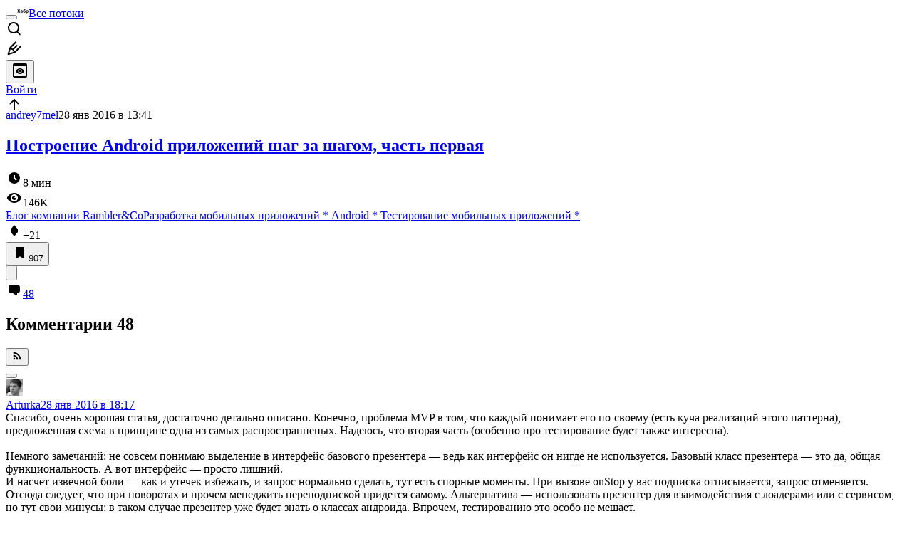

--- FILE ---
content_type: text/html; charset=utf-8
request_url: https://habr.com/ru/companies/rambler_and_co/articles/275943/comments/
body_size: 60480
content:
<!DOCTYPE html>
<html lang="ru">

  <head>
    <title>Построение Android приложений шаг за шагом, часть первая &#x2F; Комментарии &#x2F; Хабр</title>
<link rel="image_src" href="/img/habr_ru.png" data-hid="2a79c45">
<meta itemprop="image" content="/img/habr_ru.png">
<meta property="og:image" content="/img/habr_ru.png">
<meta property="og:image:width" content="1200">
<meta property="og:image:height" content="630">
<meta property="aiturec:image" content="/img/habr_ru.png">
<meta name="twitter:image" content="/img/habr_ru.png">
<meta property="vk:image" content="/img/habr_ru.png?format=vk">
<meta property="fb:app_id" content="444736788986613">
<meta property="fb:pages" content="472597926099084">
<meta name="twitter:card" content="summary_large_image">
<meta name="twitter:site" content="@habr_com">
<meta property="og:locale" content="ru_RU">
<meta property="og:type" content="website">
<meta property="og:site_name" content="Хабр">
<meta property="og:title" content="Хабр">
<meta property="og:url" content="https://habr.com/ru/companies/rambler_and_co/articles/275943/comments/">
<link href="https://habr.com/ru/rss/post/275943/?fl=ru" type="application/rss+xml" title rel="alternate" name="rss">
<link href="https://habr.com/ru/companies/rambler_and_co/articles/275943/" rel="canonical" data-hid="e3fa780">
    <meta charset="UTF-8">
    <meta name="viewport"
      content="width=device-width,initial-scale=1.0,viewport-fit=cover,minimum-scale=1">
    <meta name="referrer" content="unsafe-url">
    <style>
      /* cyrillic-ext */
      @font-face {
        font-family: 'Fira Sans';
        font-style: normal;
        font-weight: 400;
        font-display: swap;
        src: url(https://fonts.gstatic.com/s/firasans/v17/va9E4kDNxMZdWfMOD5VvmojLazX3dGTP.woff2) format('woff2');
        unicode-range: U+0460-052F, U+1C80-1C88, U+20B4, U+2DE0-2DFF, U+A640-A69F, U+FE2E-FE2F;
      }

      /* cyrillic */
      @font-face {
        font-family: 'Fira Sans';
        font-style: normal;
        font-weight: 400;
        font-display: swap;
        src: url(https://fonts.gstatic.com/s/firasans/v17/va9E4kDNxMZdWfMOD5Vvk4jLazX3dGTP.woff2) format('woff2');
        unicode-range: U+0301, U+0400-045F, U+0490-0491, U+04B0-04B1, U+2116;
      }

      /* latin-ext */
      @font-face {
        font-family: 'Fira Sans';
        font-style: normal;
        font-weight: 400;
        font-display: swap;
        src: url(https://fonts.gstatic.com/s/firasans/v17/va9E4kDNxMZdWfMOD5VvmYjLazX3dGTP.woff2) format('woff2');
        unicode-range: U+0100-02AF, U+0304, U+0308, U+0329, U+1E00-1E9F, U+1EF2-1EFF, U+2020, U+20A0-20AB, U+20AD-20C0, U+2113, U+2C60-2C7F, U+A720-A7FF;
      }

      /* latin */
      @font-face {
        font-family: 'Fira Sans';
        font-style: normal;
        font-weight: 400;
        font-display: swap;
        src: url(https://fonts.gstatic.com/s/firasans/v17/va9E4kDNxMZdWfMOD5Vvl4jLazX3dA.woff2) format('woff2');
        unicode-range: U+0000-00FF, U+0131, U+0152-0153, U+02BB-02BC, U+02C6, U+02DA, U+02DC, U+0304, U+0308, U+0329, U+2000-206F, U+2074, U+20AC, U+2122, U+2191, U+2193, U+2212, U+2215, U+FEFF, U+FFFD;
      }

      /* cyrillic-ext */
      @font-face {
        font-family: 'Fira Sans';
        font-style: normal;
        font-weight: 500;
        font-display: swap;
        src: url(https://fonts.gstatic.com/s/firasans/v17/va9B4kDNxMZdWfMOD5VnZKveSxf6Xl7Gl3LX.woff2) format('woff2');
        unicode-range: U+0460-052F, U+1C80-1C88, U+20B4, U+2DE0-2DFF, U+A640-A69F, U+FE2E-FE2F;
      }

      /* cyrillic */
      @font-face {
        font-family: 'Fira Sans';
        font-style: normal;
        font-weight: 500;
        font-display: swap;
        src: url(https://fonts.gstatic.com/s/firasans/v17/va9B4kDNxMZdWfMOD5VnZKveQhf6Xl7Gl3LX.woff2) format('woff2');
        unicode-range: U+0301, U+0400-045F, U+0490-0491, U+04B0-04B1, U+2116;
      }

      /* latin-ext */
      @font-face {
        font-family: 'Fira Sans';
        font-style: normal;
        font-weight: 500;
        font-display: swap;
        src: url(https://fonts.gstatic.com/s/firasans/v17/va9B4kDNxMZdWfMOD5VnZKveSBf6Xl7Gl3LX.woff2) format('woff2');
        unicode-range: U+0100-02AF, U+0304, U+0308, U+0329, U+1E00-1E9F, U+1EF2-1EFF, U+2020, U+20A0-20AB, U+20AD-20C0, U+2113, U+2C60-2C7F, U+A720-A7FF;
      }

      /* latin */
      @font-face {
        font-family: 'Fira Sans';
        font-style: normal;
        font-weight: 500;
        font-display: swap;
        src: url(https://fonts.gstatic.com/s/firasans/v17/va9B4kDNxMZdWfMOD5VnZKveRhf6Xl7Glw.woff2) format('woff2');
        unicode-range: U+0000-00FF, U+0131, U+0152-0153, U+02BB-02BC, U+02C6, U+02DA, U+02DC, U+0304, U+0308, U+0329, U+2000-206F, U+2074, U+20AC, U+2122, U+2191, U+2193, U+2212, U+2215, U+FEFF, U+FFFD;
      }

      /* cyrillic-ext */
      @font-face {
        font-family: 'Fira Sans';
        font-style: normal;
        font-weight: 700;
        font-display: swap;
        src: url(https://fonts.gstatic.com/s/firasans/v17/va9B4kDNxMZdWfMOD5VnLK3eSxf6Xl7Gl3LX.woff2) format('woff2');
        unicode-range: U+0460-052F, U+1C80-1C88, U+20B4, U+2DE0-2DFF, U+A640-A69F, U+FE2E-FE2F;
      }

      /* cyrillic */
      @font-face {
        font-family: 'Fira Sans';
        font-style: normal;
        font-weight: 700;
        font-display: swap;
        src: url(https://fonts.gstatic.com/s/firasans/v17/va9B4kDNxMZdWfMOD5VnLK3eQhf6Xl7Gl3LX.woff2) format('woff2');
        unicode-range: U+0301, U+0400-045F, U+0490-0491, U+04B0-04B1, U+2116;
      }

      /* latin-ext */
      @font-face {
        font-family: 'Fira Sans';
        font-style: normal;
        font-weight: 700;
        font-display: swap;
        src: url(https://fonts.gstatic.com/s/firasans/v17/va9B4kDNxMZdWfMOD5VnLK3eSBf6Xl7Gl3LX.woff2) format('woff2');
        unicode-range: U+0100-02AF, U+0304, U+0308, U+0329, U+1E00-1E9F, U+1EF2-1EFF, U+2020, U+20A0-20AB, U+20AD-20C0, U+2113, U+2C60-2C7F, U+A720-A7FF;
      }

      /* latin */
      @font-face {
        font-family: 'Fira Sans';
        font-style: normal;
        font-weight: 700;
        font-display: swap;
        src: url(https://fonts.gstatic.com/s/firasans/v17/va9B4kDNxMZdWfMOD5VnLK3eRhf6Xl7Glw.woff2) format('woff2');
        unicode-range: U+0000-00FF, U+0131, U+0152-0153, U+02BB-02BC, U+02C6, U+02DA, U+02DC, U+0304, U+0308, U+0329, U+2000-206F, U+2074, U+20AC, U+2122, U+2191, U+2193, U+2212, U+2215, U+FEFF, U+FFFD;
      }
    </style>
    <link rel="preload" href="https://assets.habr.com/habr-web/release_2.293.2/css/theme/light-v2.293.2.css" as="style" media="(prefers-color-scheme: light)" /><link rel="preload" href="https://assets.habr.com/habr-web/release_2.293.2/css/theme/dark-v2.293.2.css" as="style" media="(prefers-color-scheme: dark)" /><link id="light-colors" rel="stylesheet" href="https://assets.habr.com/habr-web/release_2.293.2/css/theme/light-v2.293.2.css" media="(prefers-color-scheme: light)" /><link id="dark-colors" rel="stylesheet" href="https://assets.habr.com/habr-web/release_2.293.2/css/theme/dark-v2.293.2.css" media="(prefers-color-scheme: dark)" />
    <script>window.i18nFetch = new Promise((res, rej) => {
            const xhr = new XMLHttpRequest();
            xhr.open('GET', '/js/i18n/ru-compiled.f277229de4984f966b936aee7b76e0eb.json');
            xhr.responseType = 'json';
            xhr.onload = function(e) {
              if (this.status === 200) {
                res({ru: xhr.response});
              } else {
                rej(e);
              }
            };
            xhr.send();
          });</script>
    <style>
      .grecaptcha-badge {
        visibility: hidden;
      }
    </style>
    <meta name="habr-version" content="2.293.2">
    
    <meta name="apple-mobile-web-app-status-bar-style" content="#303b44">
    <meta name="msapplication-TileColor" content="#629FBC">
    <meta name="apple-mobile-web-app-capable" content="yes">
    <meta name="mobile-web-app-capable" content="yes">
    <link rel="shortcut icon" type="image/png" sizes="16x16" href="https://assets.habr.com/habr-web/release_2.293.2/img/favicons/favicon-16.png">
    <link rel="shortcut icon" type="image/png" sizes="32x32" href="https://assets.habr.com/habr-web/release_2.293.2/img/favicons/favicon-32.png">
    <link rel="apple-touch-icon" type="image/png" sizes="76x76" href="https://assets.habr.com/habr-web/release_2.293.2/img/favicons/apple-touch-icon-76.png">
    <link rel="apple-touch-icon" type="image/png" sizes="120x120" href="https://assets.habr.com/habr-web/release_2.293.2/img/favicons/apple-touch-icon-120.png">
    <link rel="apple-touch-icon" type="image/png" sizes="152x152" href="https://assets.habr.com/habr-web/release_2.293.2/img/favicons/apple-touch-icon-152.png">
    <link rel="apple-touch-icon" type="image/png" sizes="180x180" href="https://assets.habr.com/habr-web/release_2.293.2/img/favicons/apple-touch-icon-180.png">
    <link rel="apple-touch-icon" type="image/png" sizes="256x256" href="https://assets.habr.com/habr-web/release_2.293.2/img/favicons/apple-touch-icon-256.png">
    <link rel="apple-touch-startup-image"
      media="screen and (device-width: 320px) and (device-height: 568px) and (-webkit-device-pixel-ratio: 2) and (orientation: landscape)"
      href="https://assets.habr.com/habr-web/release_2.293.2/img/splashes/splash_1136x640.png">
    <link rel="apple-touch-startup-image"
      media="screen and (device-width: 375px) and (device-height: 812px) and (-webkit-device-pixel-ratio: 3) and (orientation: landscape)"
      href="https://assets.habr.com/habr-web/release_2.293.2/img/splashes/splash_2436x1125.png">
    <link rel="apple-touch-startup-image"
      media="screen and (device-width: 414px) and (device-height: 896px) and (-webkit-device-pixel-ratio: 2) and (orientation: landscape)"
      href="https://assets.habr.com/habr-web/release_2.293.2/img/splashes/splash_1792x828.png">
    <link rel="apple-touch-startup-image"
      media="screen and (device-width: 414px) and (device-height: 896px) and (-webkit-device-pixel-ratio: 2) and (orientation: portrait)"
      href="https://assets.habr.com/habr-web/release_2.293.2/img/splashes/splash_828x1792.png">
    <link rel="apple-touch-startup-image"
      media="screen and (device-width: 375px) and (device-height: 667px) and (-webkit-device-pixel-ratio: 2) and (orientation: landscape)"
      href="https://assets.habr.com/habr-web/release_2.293.2/img/splashes/splash_1334x750.png">
    <link rel="apple-touch-startup-image"
      media="screen and (device-width: 414px) and (device-height: 896px) and (-webkit-device-pixel-ratio: 3) and (orientation: portrait)"
      href="https://assets.habr.com/habr-web/release_2.293.2/img/splashes/splash_1242x2668.png">
    <link rel="apple-touch-startup-image"
      media="screen and (device-width: 414px) and (device-height: 736px) and (-webkit-device-pixel-ratio: 3) and (orientation: landscape)"
      href="https://assets.habr.com/habr-web/release_2.293.2/img/splashes/splash_2208x1242.png">
    <link rel="apple-touch-startup-image"
      media="screen and (device-width: 375px) and (device-height: 812px) and (-webkit-device-pixel-ratio: 3) and (orientation: portrait)"
      href="https://assets.habr.com/habr-web/release_2.293.2/img/splashes/splash_1125x2436.png">
    <link rel="apple-touch-startup-image"
      media="screen and (device-width: 414px) and (device-height: 736px) and (-webkit-device-pixel-ratio: 3) and (orientation: portrait)"
      href="https://assets.habr.com/habr-web/release_2.293.2/img/splashes/splash_1242x2208.png">
    <link rel="apple-touch-startup-image"
      media="screen and (device-width: 1024px) and (device-height: 1366px) and (-webkit-device-pixel-ratio: 2) and (orientation: landscape)"
      href="https://assets.habr.com/habr-web/release_2.293.2/img/splashes/splash_2732x2048.png">
    <link rel="apple-touch-startup-image"
      media="screen and (device-width: 414px) and (device-height: 896px) and (-webkit-device-pixel-ratio: 3) and (orientation: landscape)"
      href="https://assets.habr.com/habr-web/release_2.293.2/img/splashes/splash_2688x1242.png">
    <link rel="apple-touch-startup-image"
      media="screen and (device-width: 834px) and (device-height: 1112px) and (-webkit-device-pixel-ratio: 2) and (orientation: landscape)"
      href="https://assets.habr.com/habr-web/release_2.293.2/img/splashes/splash_2224x1668.png">
    <link rel="apple-touch-startup-image"
      media="screen and (device-width: 375px) and (device-height: 667px) and (-webkit-device-pixel-ratio: 2) and (orientation: portrait)"
      href="https://assets.habr.com/habr-web/release_2.293.2/img/splashes/splash_750x1334.png">
    <link rel="apple-touch-startup-image"
      media="screen and (device-width: 1024px) and (device-height: 1366px) and (-webkit-device-pixel-ratio: 2) and (orientation: portrait)"
      href="https://assets.habr.com/habr-web/release_2.293.2/img/splashes/splash_2048x2732.png">
    <link rel="apple-touch-startup-image"
      media="screen and (device-width: 834px) and (device-height: 1194px) and (-webkit-device-pixel-ratio: 2) and (orientation: landscape)"
      href="https://assets.habr.com/habr-web/release_2.293.2/img/splashes/splash_2388x1668.png">
    <link rel="apple-touch-startup-image"
      media="screen and (device-width: 834px) and (device-height: 1112px) and (-webkit-device-pixel-ratio: 2) and (orientation: portrait)"
      href="https://assets.habr.com/habr-web/release_2.293.2/img/splashes/splash_1668x2224.png">
    <link rel="apple-touch-startup-image"
      media="screen and (device-width: 320px) and (device-height: 568px) and (-webkit-device-pixel-ratio: 2) and (orientation: portrait)"
      href="https://assets.habr.com/habr-web/release_2.293.2/img/splashes/splash_640x1136.png">
    <link rel="apple-touch-startup-image"
      media="screen and (device-width: 834px) and (device-height: 1194px) and (-webkit-device-pixel-ratio: 2) and (orientation: portrait)"
      href="https://assets.habr.com/habr-web/release_2.293.2/img/splashes/splash_1668x2388.png">
    <link rel="apple-touch-startup-image"
      media="screen and (device-width: 768px) and (device-height: 1024px) and (-webkit-device-pixel-ratio: 2) and (orientation: landscape)"
      href="https://assets.habr.com/habr-web/release_2.293.2/img/splashes/splash_2048x1536.png">
    <link rel="apple-touch-startup-image"
      media="screen and (device-width: 768px) and (device-height: 1024px) and (-webkit-device-pixel-ratio: 2) and (orientation: portrait)"
      href="https://assets.habr.com/habr-web/release_2.293.2/img/splashes/splash_1536x2048.png">
    <link rel="mask-icon" color="#77a2b6" href="https://assets.habr.com/habr-web/release_2.293.2/img/favicons/apple-touch-icon-120.svg">
    <link crossorigin="use-credentials" href="/manifest.webmanifest" rel="manifest">

    <link rel="preconnect" href="https://fonts.googleapis.com">
    <link rel="preconnect" href="https://fonts.gstatic.com" crossorigin>
    <link href="https://fonts.googleapis.com/css2?family=Inter:ital,opsz,wght@0,14..32,100..900;1,14..32,100..900" rel="stylesheet">

    <script async src="https://unpkg.com/pwacompat" crossorigin="anonymous"></script>
    <script>window.yaContextCb = window.yaContextCb || [];</script>
    <script>
      window.bus = {
        queue: {},
        cbs: {},
        on(event, cb) {
          if (!this.cbs[event]) this.cbs[event] = [];
          this.cbs[event].push(cb);
          if (this.queue[event]) {
            this.queue[event].forEach(e => cb(e));
          }
        },
        emit(event, payload) {
          if (!this.queue[event]) this.queue[event] = [];
          this.queue[event].push(payload);
          if (this.cbs[event]) this.cbs[event].forEach(cb => cb(payload));
        }
      }
    </script>
    <script src="https://yandex.ru/ads/system/context.js" async onerror="window.bus.emit('yandex-error')"></script>
    <script async src="https://cdn.skcrtxr.com/roxot-wrapper/js/roxot-manager.js?pid=c427193e-c45c-4b31-b9de-0d5bc41115fd" onerror="window.bus.emit('roxot-error')"></script>
  <link rel="preload" href="https://assets.habr.com/habr-web/release_2.293.2/js/chunk-vendors.4348db76.js" as="script"><link rel="preload" href="https://assets.habr.com/habr-web/release_2.293.2/css/app.cb3bbbe6.css" as="style"><link rel="preload" href="https://assets.habr.com/habr-web/release_2.293.2/js/app.31e5199b.js" as="script"><link rel="preload" href="https://assets.habr.com/habr-web/release_2.293.2/css/page-article-comments.4ab6eb71.css" as="style"><link rel="preload" href="https://assets.habr.com/habr-web/release_2.293.2/js/page-article-comments.8c1d387d.js" as="script"><link rel="stylesheet" href="https://assets.habr.com/habr-web/release_2.293.2/css/app.cb3bbbe6.css"><link rel="stylesheet" href="https://assets.habr.com/habr-web/release_2.293.2/css/page-article-comments.4ab6eb71.css"></head>
  <body>
    
    <div id="mount"><div id="app"><div class="tm-layout__wrapper"><!--[--><!----><div></div><div class="header-banner-wrapper"><div class="element-wrapper above-header" style="--754c4550:100%;--56cb6579:auto;"><!--[--><div class="placeholder-wrapper banner-container__placeholder"><!----><!----><!----><!----><!----><!----><!----><!----><!----><!----><!----><!----><!----><!----><!----><!----><!----><!----><!----><!----><!----><!----><!----><!----><!----><!----><!----><!----><!----><!----><!----><!----><!----><div class="adfox-banner-placeholder above-header" data-v-24012b5e><div class="image loads" data-v-24012b5e></div><div class="lines" data-v-24012b5e><div class="line loads" data-v-24012b5e></div><div class="line loads" data-v-24012b5e></div><div class="line loads" data-v-24012b5e></div></div></div><!----><!----><!----></div><!--[--><div id="adfox_175449164307199013" class="banner-target"></div><!--]--><!--]--></div></div><header class="tm-header tm-header" data-test-id="header"><!----><!----><div class="tm-page-width"><!--[--><div class="tm-header__container"><button aria-expanded="false" aria-label="Toggle menu" class="burger-button tm-header__button tm-header__burger" data-v-56ed7aae><span class="line top" data-v-56ed7aae></span><span class="line middle" data-v-56ed7aae></span><span class="line bottom" data-v-56ed7aae></span></button><span class="tm-header__logo-wrap"><a class="tm-header__logo tm-header__logo_hl-ru tm-header__logo" href="/ru/feed"><svg class="tm-svg-img tm-header__icon" height="16" width="16"><title>Хабр</title><use xlink:href="/img/habr-logo-ru.svg#logo"></use></svg></a></span><span class="tm-header__divider"></span><!--[--><a class="tm-header__all-flows" href="/ru/articles/">Все потоки</a><!--]--><!----><div class="tm-header-user-menu tm-base-layout__user-menu"><a href="/ru/search/" class="tm-header-user-menu__item tm-header-user-menu__search" data-test-id="search-button"><svg class="tm-svg-img tm-header-user-menu__icon tm-header-user-menu__icon_search" height="24" width="24"><title>Поиск</title><use xlink:href="/img/megazord-v28.cba4c116..svg#search"></use></svg></a><!----><!----><div class="tm-header-user-menu__item tm-header-user-menu__write"><a href="/ru/sandbox/start/" class=""><svg class="tm-svg-img tm-header-user-menu__icon tm-header-user-menu__icon_write" height="24" width="24"><title>Написать публикацию</title><use xlink:href="/img/megazord-v28.cba4c116..svg#write"></use></svg></a><!----></div><!--[--><div class="tm-header-user-menu__item"><button class="tm-header-user-menu__toggle" data-test-id="user-menu-settings"><svg class="tm-svg-img tm-header-user-menu__icon" height="24" width="24"><title>Настройки</title><use xlink:href="/img/megazord-v28.cba4c116..svg#page-settings"></use></svg></button></div><a href="https://habr.com/kek/v1/auth/habrahabr/?back=/ru/companies/rambler_and_co/articles/275943/comments/&amp;hl=ru" rel="nofollow" class="tm-header-user-menu__item tm-header-user-menu__login" role="button"><!--[-->Войти<!--]--></a><!--]--><template><!----></template><!--teleport start--><!--teleport end--></div></div><!--]--></div></header><div class="tm-layout"><div class="tm-page-progress-bar"></div><!----><div class="tm-page-width"><!--[--><!--]--></div><main class="tm-layout__container"><div class="tm-page" hl="ru" companyname="rambler_and_co" data-async-called="true" style="--1225c589:0;--8a5a8d12:0;"><!----><div class="tm-page-width"><!--[--><!----><div class="tm-page__wrapper"><!----><div class="tm-page__main_has-sidebar tm-page__main"><div class="pull-down"><!----><div class="pull-down__header" style="height:0px;"><div class="pull-down__content" style="bottom:10px;"><svg class="tm-svg-img pull-down__icon pull-down__arrow" height="24" width="24"><title>Обновить</title><use xlink:href="/img/megazord-v28.cba4c116..svg#pull-arrow"></use></svg></div></div><!--[--><!--[--><!--[--><article class="tm-article-comments__article-body"><div class="tm-article-comments__article-snippet"><div class="article-snippet" data-v-085cd854><!--[--><!--]--><div class="meta-container" data-v-085cd854><div class="meta" data-v-085cd854><span class="tm-user-info author" data-v-085cd854><a href="/ru/users/andrey7mel/" class="tm-user-info__userpic" data-test-id="user-info-pic"><!--[--><div class="tm-entity-image"><!--[--><img alt="" class="tm-entity-image__pic" height="24" src="https://assets.habr.com/habr-web/release_2.293.2/img/avatars/017.png" width="24"><!--]--></div><!--]--></a><span class="tm-user-info__user tm-user-info__user_appearance-default" data-test-id="user-info-description"><a href="/ru/users/andrey7mel/" class="tm-user-info__username" data-test-id="user-info-username"><!--[-->andrey7mel<!--]--></a><!----><!--[--><span class="tm-article-datetime-published" data-v-085cd854><time data-allow-mismatch datetime="2016-01-28T13:41:53.000Z" title="2016-01-28, 13:41">28  янв  2016 в 13:41</time></span><!--]--></span></span></div><div class="controls" data-v-085cd854><!----><!----><!----><!----></div></div><h1 class="tm-title tm-title_h1" data-test-id="articleTitle" data-v-085cd854><!--[--><a href="/ru/companies/rambler_and_co/articles/275943/" class="tm-title__link" data-article-link="true" data-test-id="article-snippet-title-link"><span>Построение Android приложений шаг за шагом, часть первая</span></a><!--]--></h1><div class="stats" data-test-id="articleStats" data-v-085cd854><!----><div class="tm-article-reading-time" data-v-085cd854><span class="tm-svg-icon__wrapper tm-article-reading-time__icon"><svg class="tm-svg-img tm-svg-icon" height="24" width="24"><title>Время на прочтение</title><use xlink:href="/img/megazord-v28.cba4c116..svg#clock"></use></svg></span><span class="tm-article-reading-time__label">8 мин</span></div><span class="tm-icon-counter tm-data-icons__item reach-counter" data-v-085cd854><svg class="tm-svg-img tm-icon-counter__icon" height="24" width="24"><title>Охват и читатели</title><use xlink:href="/img/megazord-v28.cba4c116..svg#counter-views"></use></svg><span class="tm-icon-counter__value" title="146312">146K</span></span></div><div class="tm-publication-hubs__container" data-test-id="articleHubsList" data-v-085cd854><div class="tm-publication-hubs"><!--[--><span class="tm-publication-hub__link-container"><a href="/ru/companies/rambler_and_co/articles/" class="tm-publication-hub__link"><!--[--><span>Блог компании Rambler&Co</span><!----><!--]--></a></span><span class="tm-publication-hub__link-container"><a href="/ru/hubs/mobile_dev/" class="tm-publication-hub__link"><!--[--><span>Разработка мобильных приложений</span><span class="tm-article-snippet__profiled-hub" title="Профильный хаб"> * </span><!--]--></a></span><span class="tm-publication-hub__link-container"><a href="/ru/hubs/android_dev/" class="tm-publication-hub__link"><!--[--><span>Android</span><span class="tm-article-snippet__profiled-hub" title="Профильный хаб"> * </span><!--]--></a></span><span class="tm-publication-hub__link-container"><a href="/ru/hubs/mobile_testing/" class="tm-publication-hub__link"><!--[--><span>Тестирование мобильных приложений</span><span class="tm-article-snippet__profiled-hub" title="Профильный хаб"> * </span><!--]--></a></span><!--]--></div></div><div class="tm-article-labels" data-test-id="articleLabels" data-v-085cd854 data-v-bfa2437b><div class="tm-article-labels__container" data-v-bfa2437b><!----><!--[--><!----><!--[--><!--]--><!--]--></div></div><!----><!----><!--teleport start--><!--teleport end--></div><div class="tm-data-icons tm-data-icons tm-data-icons_space-big" data-test-id="article-stats-icons"><!----><div class="tm-votes-meter tm-data-icons__item"><svg class="tm-svg-img tm-votes-meter__icon tm-votes-meter__icon tm-votes-meter__icon_appearance-article" height="24" width="24"><title>Всего голосов 31: ↑26 и ↓5</title><use xlink:href="/img/megazord-v28.cba4c116..svg#counter-rating"></use></svg><span class="tm-votes-meter__value tm-votes-meter__value_positive tm-votes-meter__value_appearance-article tm-votes-meter__value_rating tm-votes-meter__value" data-test-id="votes-meter-value" title="Всего голосов 31: ↑26 и ↓5">+21</span></div><!----><button class="bookmarks-button tm-data-icons__item" title="Добавить в закладки" type="button" data-v-861e2740><span class="tm-svg-icon__wrapper icon" data-v-861e2740><svg class="tm-svg-img tm-svg-icon" height="24" width="24"><title>Добавить в закладки</title><use xlink:href="/img/megazord-v28.cba4c116..svg#counter-favorite"></use></svg></span><span class="counter" title="Количество пользователей, добавивших публикацию в закладки" data-v-861e2740>907</span></button><div class="sharing tm-data-icons__item" title="Поделиться" data-v-daf6ee1d><button class="sharing-button" type="button" data-v-daf6ee1d><svg viewbox="0 0 24 24" xmlns="http://www.w3.org/2000/svg" class="icon" data-v-daf6ee1d><path fill="currentColor" d="M13.8 13.8V18l7.2-6.6L13.8 5v3.9C5 8.9 3 18.6 3 18.6c2.5-4.4 6-4.8 10.8-4.8z"></path></svg></button><!--teleport start--><!--teleport end--></div><div class="article-comments-counter-link-wrapper tm-data-icons__item" title="Читать комментарии" data-v-8d952463><a aria-current="page" href="/ru/companies/rambler_and_co/articles/275943/comments/" class="article-comments-counter-link" data-test-id="counter-comments" data-v-8d952463><!--[--><svg class="tm-svg-img icon" height="24" width="24" data-v-8d952463><title>Комментарии</title><use xlink:href="/img/megazord-v28.cba4c116..svg#counter-comments"></use></svg><span class="value" data-v-8d952463>48</span><!--]--></a><!----></div><!--[--><!----><!--]--><!--teleport start--><!--teleport end--><!----></div></div></article><!--]--><!----><!--[--><div class="tm-article-comments-offloaded" data-async-called="true"><div data-server-rendered="true"><div class="tm-article-comments" data-test-id="article-comments"><div class="tm-comments-wrapper" data-hide-header-feature><div class="tm-comments-wrapper__wrapper"><header class="tm-comments-wrapper__header"><h2 class="tm-comments-wrapper__title">Комментарии <span class="tm-comments-wrapper__comments-count">48</span></h2><div class="tm-comments-wrapper__header-aside"><!--[--><!--[--><!----><button class="tm-rss-button tm-rss-button_comments-header"><span class="tm-svg-icon__wrapper tm-rss-button__icon"><svg class="tm-svg-img tm-svg-icon" height="16" width="16"><title>Скопировать ссылку на RSS</title><use xlink:href="/img/megazord-v28.cba4c116..svg#rss"></use></svg></span></button><!----><!--]--><!--]--></div></header><div class="tm-comments-wrapper__inner"><!--[--><!--[--><!--[--><!--]--><!----><div class="tm-comments__tree" data-comments-list><!--[--><section class="tm-comment-thread" style="--2f8e2360:0px;"><!----><article style="" id="8755315" class="tm-comment-thread__comment"><a id="comment_8755315" class="tm-comment-thread__target" name="comment_8755315"></a><button class="tm-comment-thread__indent_b_l-0 tm-comment-thread__breadcrumbs"><div class="tm-comment-thread__circle"></div></button><!----><div class="tm-comment-thread__indent_l-0" data-comment-body="8755315"><div class="tm-comment" data-gallery-root data-v-26b4dc66><header class="tm-comment__header" data-comment-header tabindex="-1"><div class="tm-comment__header-inner"><span class="tm-user-info tm-comment__user-info"><a href="/ru/users/Arturka/" class="tm-user-info__userpic" data-test-id="user-info-pic"><!--[--><div class="tm-entity-image"><img alt="" class="tm-entity-image__pic" height="24" src="//habrastorage.org/r/w48/getpro/habr/avatars/719/0bb/9da/7190bb9da7440e06e6c17b881105072e.png" width="24"></div><!--]--></a><span class="tm-user-info__user tm-user-info__user_appearance-default" data-test-id="user-info-description"><a href="/ru/users/Arturka/" class="tm-user-info__username" data-test-id="user-info-username"><!--[-->Arturka<!--]--></a><!----><!--[--><!--[--><!--[--><a class="tm-comment-thread__comment-link" href="#comment_8755315" data-v-26b4dc66-s><time data-allow-mismatch datetime="2016-01-28T18:17:30.000Z" title="2016-01-28, 18:17" data-v-26b4dc66-s>28  янв  2016 в 18:17</time><!----></a><!--]--><!--]--><!--]--></span></span></div><div class="tm-comment__buttons"><!----><!----></div></header><div class="tm-comment__body-content" style="">Спасибо, очень хорошая статья, достаточно детально описано. Конечно, проблема MVP в том, что каждый понимает его по-своему (есть куча реализаций этого паттерна), предложенная схема в принципе одна из самых распространненых. Надеюсь, что вторая часть (особенно про тестирование будет также интересна).<br/>
<br/>
Немного замечаний: не совсем понимаю выделение в интерфейс базового презентера — ведь как интерфейс он нигде не используется. Базовый класс презентера — это да, общая функциональность. А вот интерфейс — просто лишний. <br/>
И насчет извечной боли — как и утечек избежать, и запрос нормально сделать, тут есть спорные моменты. При вызове onStop у вас подписка отписывается, запрос отменяется. Отсюда следует, что при поворотах и прочем менеджить переподпиской придется самому. Альтернатива — использовать презентер для взаимодействия с лоадерами или с сервисом, но тут свои минусы: в таком случае презентер уже будет знать о классах андроида. Впрочем, тестированию это особо не мешает.<br/>
<br/>
P.S. Есть <a href="https://gitter.im/rus-speaking/android-patterns">канал</a> по паттернам, где 90% обсуждений посвящено MVP, можно присоединяться :)</div><!----><!----></div><!--[--><div class="tm-comment-footer" data-v-f1185be1><!--[--><div class="tm-votes-lever tm-votes-lever tm-votes-lever_appearance-comment votes-switcher" title data-v-f1185be1><button class="tm-votes-lever__button" data-test-id="votes-lever-upvote-button" title="Нравится" type="button"><svg class="tm-svg-img tm-votes-lever__icon" height="24" width="24"><title>Нравится</title><use xlink:href="/img/megazord-v28.cba4c116..svg#counter-vote"></use></svg></button><div class="tm-votes-lever__score tm-votes-lever__score_appearance-comment tm-votes-lever__score" data-test-id="lever-score"><!--[--><!--[--><div class="tm-votes-lever__score-fallback" data-test-id="lever-score-fallback"><svg class="tm-svg-img" height="18" width="32"><title>Рейтинг скрыт</title><use xlink:href="/img/megazord-v28.cba4c116..svg#votes-fallback"></use></svg></div><!--]--><!--]--></div><button class="tm-votes-lever__button" data-test-id="votes-lever-downvote-button" title="Не нравится" type="button"><svg class="tm-svg-img tm-votes-lever__icon tm-votes-lever__icon_arrow-down" height="24" width="24"><title>Не нравится</title><use xlink:href="/img/megazord-v28.cba4c116..svg#counter-vote"></use></svg></button></div><!--[--><button class="tm-comment-thread__button" type="button" data-v-f1185be1-s>Ответить</button><!--]--><button class="bookmarks-button footer-button footer-button--with-icon" title="Добавить в закладки" type="button" data-v-f1185be1 data-v-861e2740><span class="tm-svg-icon__wrapper icon" data-v-861e2740><svg class="tm-svg-img tm-svg-icon" height="24" width="24"><title>Добавить в закладки</title><use xlink:href="/img/megazord-v28.cba4c116..svg#counter-favorite"></use></svg></span><!----></button><!--]--><button class="tm-comment__button tm-comment__button_with-icon" data-comment-popup="8755315" data-v-f1185be1><svg class="tm-svg-img tm-comment__icon tm-comment__icon_dots" height="16" width="16" data-v-f1185be1><title>Ещё</title><use xlink:href="/img/megazord-v28.cba4c116..svg#dots"></use></svg></button><!----></div><!--]--></div></article><div style="" class="tm-comment-thread__children"><!--[--><section class="tm-comment-thread" style="--2f8e2360:0px;"><!----><article style="" id="8755765" class="tm-comment-thread__comment"><a id="comment_8755765" class="tm-comment-thread__target" name="comment_8755765"></a><button class="tm-comment-thread__indent_b_l-1 tm-comment-thread__breadcrumbs"><div class="tm-comment-thread__circle"></div></button><!----><div class="tm-comment-thread__indent_l-1" data-comment-body="8755765"><div class="tm-comment" data-gallery-root data-v-26b4dc66><header class="tm-comment__header" data-comment-header tabindex="-1"><div class="tm-comment__header-inner"><span class="tm-user-info tm-comment__user-info"><a href="/ru/users/andrey7mel/" class="tm-user-info__userpic" data-test-id="user-info-pic"><!--[--><div class="tm-entity-image"><!--[--><img alt="" class="tm-entity-image__pic" height="24" src="https://assets.habr.com/habr-web/release_2.293.2/img/avatars/017.png" width="24"><!--]--></div><!--]--></a><span class="tm-user-info__user tm-user-info__user_appearance-default" data-test-id="user-info-description"><a href="/ru/users/andrey7mel/" class="tm-user-info__username" data-test-id="user-info-username"><!--[-->andrey7mel<!--]--></a><!----><!--[--><!--[--><!--[--><a class="tm-comment-thread__comment-link" href="#comment_8755765" data-v-26b4dc66-s><time data-allow-mismatch datetime="2016-01-29T08:41:29.000Z" title="2016-01-29, 08:41" data-v-26b4dc66-s>29  янв  2016 в 08:41</time><!----></a><!--]--><!--]--><!--]--></span></span></div><div class="tm-comment__buttons"><button class="tm-comment__button tm-comment__button_with-icon" type="button"><svg class="tm-svg-img tm-comment__icon" height="16" width="16"><title>Показать предыдущий комментарий</title><use xlink:href="/img/megazord-v28.cba4c116..svg#small-arrow"></use></svg></button><!----></div></header><div class="tm-comment__body-content" style="">Спасибо за комментарий и канал по паттернам! Менеджмент подписки и использование лоадеров тема для отдельной статьи, везде есть свои плюсы и минусы)</div><!----><!----></div><!--[--><div class="tm-comment-footer" data-v-f1185be1><!--[--><div class="tm-votes-lever tm-votes-lever tm-votes-lever_appearance-comment votes-switcher" title data-v-f1185be1><button class="tm-votes-lever__button" data-test-id="votes-lever-upvote-button" title="Нравится" type="button"><svg class="tm-svg-img tm-votes-lever__icon" height="24" width="24"><title>Нравится</title><use xlink:href="/img/megazord-v28.cba4c116..svg#counter-vote"></use></svg></button><div class="tm-votes-lever__score tm-votes-lever__score_appearance-comment tm-votes-lever__score" data-test-id="lever-score"><!--[--><!--[--><div class="tm-votes-lever__score-fallback" data-test-id="lever-score-fallback"><svg class="tm-svg-img" height="18" width="32"><title>Рейтинг скрыт</title><use xlink:href="/img/megazord-v28.cba4c116..svg#votes-fallback"></use></svg></div><!--]--><!--]--></div><button class="tm-votes-lever__button" data-test-id="votes-lever-downvote-button" title="Не нравится" type="button"><svg class="tm-svg-img tm-votes-lever__icon tm-votes-lever__icon_arrow-down" height="24" width="24"><title>Не нравится</title><use xlink:href="/img/megazord-v28.cba4c116..svg#counter-vote"></use></svg></button></div><!--[--><button class="tm-comment-thread__button" type="button" data-v-f1185be1-s>Ответить</button><!--]--><button class="bookmarks-button footer-button footer-button--with-icon" title="Добавить в закладки" type="button" data-v-f1185be1 data-v-861e2740><span class="tm-svg-icon__wrapper icon" data-v-861e2740><svg class="tm-svg-img tm-svg-icon" height="24" width="24"><title>Добавить в закладки</title><use xlink:href="/img/megazord-v28.cba4c116..svg#counter-favorite"></use></svg></span><!----></button><!--]--><button class="tm-comment__button tm-comment__button_with-icon" data-comment-popup="8755765" data-v-f1185be1><svg class="tm-svg-img tm-comment__icon tm-comment__icon_dots" height="16" width="16" data-v-f1185be1><title>Ещё</title><use xlink:href="/img/megazord-v28.cba4c116..svg#dots"></use></svg></button><!----></div><!--]--></div></article><!----><!----></section><!--]--></div><!----></section><section class="tm-comment-thread" style="--2f8e2360:0px;"><!----><article style="" id="8755553" class="tm-comment-thread__comment"><a id="comment_8755553" class="tm-comment-thread__target" name="comment_8755553"></a><!----><span class="tm-comment-thread__indent_l-0 tm-comment-thread__ufo">НЛО прилетело и опубликовало эту надпись здесь</span><!----></article><div style="" class="tm-comment-thread__children"><!--[--><section class="tm-comment-thread" style="--2f8e2360:0px;"><!----><article style="" id="8755567" class="tm-comment-thread__comment"><a id="comment_8755567" class="tm-comment-thread__target" name="comment_8755567"></a><button class="tm-comment-thread__indent_b_l-1 tm-comment-thread__breadcrumbs"><div class="tm-comment-thread__circle"></div></button><!----><div class="tm-comment-thread__indent_l-1" data-comment-body="8755567"><div class="tm-comment" data-gallery-root data-v-26b4dc66><header class="tm-comment__header" data-comment-header tabindex="-1"><div class="tm-comment__header-inner"><span class="tm-user-info tm-comment__user-info"><a href="/ru/users/Newbilius/" class="tm-user-info__userpic" data-test-id="user-info-pic"><!--[--><div class="tm-entity-image"><img alt="" class="tm-entity-image__pic" height="24" src="//habrastorage.org/r/w48/getpro/habr/avatars/5e4/5f3/3fb/5e45f33fbed7277367036940e626c109.png" width="24"></div><!--]--></a><span class="tm-user-info__user tm-user-info__user_appearance-default" data-test-id="user-info-description"><a href="/ru/users/Newbilius/" class="tm-user-info__username" data-test-id="user-info-username"><!--[-->Newbilius<!--]--></a><!----><!--[--><!--[--><!--[--><a class="tm-comment-thread__comment-link" href="#comment_8755567" data-v-26b4dc66-s><time data-allow-mismatch datetime="2016-01-29T05:25:56.000Z" title="2016-01-29, 05:25" data-v-26b4dc66-s>29  янв  2016 в 05:25</time><!----></a><!--]--><!--]--><!--]--></span></span></div><div class="tm-comment__buttons"><button class="tm-comment__button tm-comment__button_with-icon" type="button"><svg class="tm-svg-img tm-comment__icon" height="16" width="16"><title>Показать предыдущий комментарий</title><use xlink:href="/img/megazord-v28.cba4c116..svg#small-arrow"></use></svg></button><!----></div></header><div class="tm-comment__body-content" style="">А аргументы? :-)</div><!----><!----></div><!--[--><div class="tm-comment-footer" data-v-f1185be1><!--[--><div class="tm-votes-lever tm-votes-lever tm-votes-lever_appearance-comment votes-switcher" title data-v-f1185be1><button class="tm-votes-lever__button" data-test-id="votes-lever-upvote-button" title="Нравится" type="button"><svg class="tm-svg-img tm-votes-lever__icon" height="24" width="24"><title>Нравится</title><use xlink:href="/img/megazord-v28.cba4c116..svg#counter-vote"></use></svg></button><div class="tm-votes-lever__score tm-votes-lever__score_appearance-comment tm-votes-lever__score" data-test-id="lever-score"><!--[--><!--[--><div class="tm-votes-lever__score-fallback" data-test-id="lever-score-fallback"><svg class="tm-svg-img" height="18" width="32"><title>Рейтинг скрыт</title><use xlink:href="/img/megazord-v28.cba4c116..svg#votes-fallback"></use></svg></div><!--]--><!--]--></div><button class="tm-votes-lever__button" data-test-id="votes-lever-downvote-button" title="Не нравится" type="button"><svg class="tm-svg-img tm-votes-lever__icon tm-votes-lever__icon_arrow-down" height="24" width="24"><title>Не нравится</title><use xlink:href="/img/megazord-v28.cba4c116..svg#counter-vote"></use></svg></button></div><!--[--><button class="tm-comment-thread__button" type="button" data-v-f1185be1-s>Ответить</button><!--]--><button class="bookmarks-button footer-button footer-button--with-icon" title="Добавить в закладки" type="button" data-v-f1185be1 data-v-861e2740><span class="tm-svg-icon__wrapper icon" data-v-861e2740><svg class="tm-svg-img tm-svg-icon" height="24" width="24"><title>Добавить в закладки</title><use xlink:href="/img/megazord-v28.cba4c116..svg#counter-favorite"></use></svg></span><!----></button><!--]--><button class="tm-comment__button tm-comment__button_with-icon" data-comment-popup="8755567" data-v-f1185be1><svg class="tm-svg-img tm-comment__icon tm-comment__icon_dots" height="16" width="16" data-v-f1185be1><title>Ещё</title><use xlink:href="/img/megazord-v28.cba4c116..svg#dots"></use></svg></button><!----></div><!--]--></div></article><!----><!----></section><section class="tm-comment-thread" style="--2f8e2360:0px;"><!----><article style="" id="8755571" class="tm-comment-thread__comment"><a id="comment_8755571" class="tm-comment-thread__target" name="comment_8755571"></a><button class="tm-comment-thread__indent_b_l-1 tm-comment-thread__breadcrumbs"><div class="tm-comment-thread__circle"></div></button><!----><div class="tm-comment-thread__indent_l-1" data-comment-body="8755571"><div class="tm-comment" data-gallery-root data-v-26b4dc66><header class="tm-comment__header" data-comment-header tabindex="-1"><div class="tm-comment__header-inner"><span class="tm-user-info tm-comment__user-info"><a href="/ru/users/Zeliret/" class="tm-user-info__userpic" data-test-id="user-info-pic"><!--[--><div class="tm-entity-image"><!--[--><img alt="" class="tm-entity-image__pic" height="24" src="https://assets.habr.com/habr-web/release_2.293.2/img/avatars/136.png" width="24"><!--]--></div><!--]--></a><span class="tm-user-info__user tm-user-info__user_appearance-default" data-test-id="user-info-description"><a href="/ru/users/Zeliret/" class="tm-user-info__username" data-test-id="user-info-username"><!--[-->Zeliret<!--]--></a><!----><!--[--><!--[--><!--[--><a class="tm-comment-thread__comment-link" href="#comment_8755571" data-v-26b4dc66-s><time data-allow-mismatch datetime="2016-01-29T05:29:38.000Z" title="2016-01-29, 05:29" data-v-26b4dc66-s>29  янв  2016 в 05:29</time><!----></a><!--]--><!--]--><!--]--></span></span></div><div class="tm-comment__buttons"><button class="tm-comment__button tm-comment__button_with-icon" type="button"><svg class="tm-svg-img tm-comment__icon" height="16" width="16"><title>Показать предыдущий комментарий</title><use xlink:href="/img/megazord-v28.cba4c116..svg#small-arrow"></use></svg></button><!----></div></header><div class="tm-comment__body-content" style="">Поясните?</div><!----><!----></div><!--[--><div class="tm-comment-footer" data-v-f1185be1><!--[--><div class="tm-votes-lever tm-votes-lever tm-votes-lever_appearance-comment votes-switcher" title data-v-f1185be1><button class="tm-votes-lever__button" data-test-id="votes-lever-upvote-button" title="Нравится" type="button"><svg class="tm-svg-img tm-votes-lever__icon" height="24" width="24"><title>Нравится</title><use xlink:href="/img/megazord-v28.cba4c116..svg#counter-vote"></use></svg></button><div class="tm-votes-lever__score tm-votes-lever__score_appearance-comment tm-votes-lever__score" data-test-id="lever-score"><!--[--><!--[--><div class="tm-votes-lever__score-fallback" data-test-id="lever-score-fallback"><svg class="tm-svg-img" height="18" width="32"><title>Рейтинг скрыт</title><use xlink:href="/img/megazord-v28.cba4c116..svg#votes-fallback"></use></svg></div><!--]--><!--]--></div><button class="tm-votes-lever__button" data-test-id="votes-lever-downvote-button" title="Не нравится" type="button"><svg class="tm-svg-img tm-votes-lever__icon tm-votes-lever__icon_arrow-down" height="24" width="24"><title>Не нравится</title><use xlink:href="/img/megazord-v28.cba4c116..svg#counter-vote"></use></svg></button></div><!--[--><button class="tm-comment-thread__button" type="button" data-v-f1185be1-s>Ответить</button><!--]--><button class="bookmarks-button footer-button footer-button--with-icon" title="Добавить в закладки" type="button" data-v-f1185be1 data-v-861e2740><span class="tm-svg-icon__wrapper icon" data-v-861e2740><svg class="tm-svg-img tm-svg-icon" height="24" width="24"><title>Добавить в закладки</title><use xlink:href="/img/megazord-v28.cba4c116..svg#counter-favorite"></use></svg></span><!----></button><!--]--><button class="tm-comment__button tm-comment__button_with-icon" data-comment-popup="8755571" data-v-f1185be1><svg class="tm-svg-img tm-comment__icon tm-comment__icon_dots" height="16" width="16" data-v-f1185be1><title>Ещё</title><use xlink:href="/img/megazord-v28.cba4c116..svg#dots"></use></svg></button><!----></div><!--]--></div></article><!----><!----></section><section class="tm-comment-thread" style="--2f8e2360:0px;"><!----><article style="" id="8755593" class="tm-comment-thread__comment"><a id="comment_8755593" class="tm-comment-thread__target" name="comment_8755593"></a><button class="tm-comment-thread__indent_b_l-1 tm-comment-thread__breadcrumbs"><div class="tm-comment-thread__circle"></div></button><!----><div class="tm-comment-thread__indent_l-1" data-comment-body="8755593"><div class="tm-comment" data-gallery-root data-v-26b4dc66><header class="tm-comment__header" data-comment-header tabindex="-1"><div class="tm-comment__header-inner"><span class="tm-user-info tm-comment__user-info"><a href="/ru/users/dev_troy/" class="tm-user-info__userpic" data-test-id="user-info-pic"><!--[--><div class="tm-entity-image"><img alt="" class="tm-entity-image__pic" height="24" src="//habrastorage.org/r/w48/getpro/habr/avatars/bfa/8f7/9c7/bfa8f79c75fd4baa164a81474eaa8fea.jpg" width="24"></div><!--]--></a><span class="tm-user-info__user tm-user-info__user_appearance-default" data-test-id="user-info-description"><a href="/ru/users/dev_troy/" class="tm-user-info__username" data-test-id="user-info-username"><!--[-->dev_troy<!--]--></a><!----><!--[--><!--[--><!--[--><a class="tm-comment-thread__comment-link" href="#comment_8755593" data-v-26b4dc66-s><time data-allow-mismatch datetime="2016-01-29T06:00:14.000Z" title="2016-01-29, 06:00" data-v-26b4dc66-s>29  янв  2016 в 06:00</time><!----></a><!--]--><!--]--><!--]--></span></span></div><div class="tm-comment__buttons"><button class="tm-comment__button tm-comment__button_with-icon" type="button"><svg class="tm-svg-img tm-comment__icon" height="16" width="16"><title>Показать предыдущий комментарий</title><use xlink:href="/img/megazord-v28.cba4c116..svg#small-arrow"></use></svg></button><!----></div></header><div class="tm-comment__body-content" style="">Чего минусите то человека? Дело говорит. Посмотрите на количество файлов и связность.</div><!----><!----></div><!--[--><div class="tm-comment-footer" data-v-f1185be1><!--[--><div class="tm-votes-lever tm-votes-lever tm-votes-lever_appearance-comment votes-switcher" title data-v-f1185be1><button class="tm-votes-lever__button" data-test-id="votes-lever-upvote-button" title="Нравится" type="button"><svg class="tm-svg-img tm-votes-lever__icon" height="24" width="24"><title>Нравится</title><use xlink:href="/img/megazord-v28.cba4c116..svg#counter-vote"></use></svg></button><div class="tm-votes-lever__score tm-votes-lever__score_appearance-comment tm-votes-lever__score" data-test-id="lever-score"><!--[--><!--[--><div class="tm-votes-lever__score-fallback" data-test-id="lever-score-fallback"><svg class="tm-svg-img" height="18" width="32"><title>Рейтинг скрыт</title><use xlink:href="/img/megazord-v28.cba4c116..svg#votes-fallback"></use></svg></div><!--]--><!--]--></div><button class="tm-votes-lever__button" data-test-id="votes-lever-downvote-button" title="Не нравится" type="button"><svg class="tm-svg-img tm-votes-lever__icon tm-votes-lever__icon_arrow-down" height="24" width="24"><title>Не нравится</title><use xlink:href="/img/megazord-v28.cba4c116..svg#counter-vote"></use></svg></button></div><!--[--><button class="tm-comment-thread__button" type="button" data-v-f1185be1-s>Ответить</button><!--]--><button class="bookmarks-button footer-button footer-button--with-icon" title="Добавить в закладки" type="button" data-v-f1185be1 data-v-861e2740><span class="tm-svg-icon__wrapper icon" data-v-861e2740><svg class="tm-svg-img tm-svg-icon" height="24" width="24"><title>Добавить в закладки</title><use xlink:href="/img/megazord-v28.cba4c116..svg#counter-favorite"></use></svg></span><!----></button><!--]--><button class="tm-comment__button tm-comment__button_with-icon" data-comment-popup="8755593" data-v-f1185be1><svg class="tm-svg-img tm-comment__icon tm-comment__icon_dots" height="16" width="16" data-v-f1185be1><title>Ещё</title><use xlink:href="/img/megazord-v28.cba4c116..svg#dots"></use></svg></button><!----></div><!--]--></div></article><div style="" class="tm-comment-thread__children"><!--[--><section class="tm-comment-thread" style="--2f8e2360:0px;"><!----><article style="" id="8755611" class="tm-comment-thread__comment"><a id="comment_8755611" class="tm-comment-thread__target" name="comment_8755611"></a><button class="tm-comment-thread__indent_b_l-2 tm-comment-thread__breadcrumbs"><div class="tm-comment-thread__circle"></div></button><!----><div class="tm-comment-thread__indent_l-2" data-comment-body="8755611"><div class="tm-comment" data-gallery-root data-v-26b4dc66><header class="tm-comment__header" data-comment-header tabindex="-1"><div class="tm-comment__header-inner"><span class="tm-user-info tm-comment__user-info"><a href="/ru/users/Zeliret/" class="tm-user-info__userpic" data-test-id="user-info-pic"><!--[--><div class="tm-entity-image"><!--[--><img alt="" class="tm-entity-image__pic" height="24" src="https://assets.habr.com/habr-web/release_2.293.2/img/avatars/136.png" width="24"><!--]--></div><!--]--></a><span class="tm-user-info__user tm-user-info__user_appearance-default" data-test-id="user-info-description"><a href="/ru/users/Zeliret/" class="tm-user-info__username" data-test-id="user-info-username"><!--[-->Zeliret<!--]--></a><!----><!--[--><!--[--><!--[--><a class="tm-comment-thread__comment-link" href="#comment_8755611" data-v-26b4dc66-s><time data-allow-mismatch datetime="2016-01-29T06:31:28.000Z" title="2016-01-29, 06:31" data-v-26b4dc66-s>29  янв  2016 в 06:31</time><!----></a><!--]--><!--]--><!--]--></span></span></div><div class="tm-comment__buttons"><button class="tm-comment__button tm-comment__button_with-icon" type="button"><svg class="tm-svg-img tm-comment__icon" height="16" width="16"><title>Показать предыдущий комментарий</title><use xlink:href="/img/megazord-v28.cba4c116..svg#small-arrow"></use></svg></button><!----></div></header><div class="tm-comment__body-content" style="">Ну, заявиться и сказать, что кг/ам (образно), — дело плевое. <br/>
А вот привести конкретную аргументацию на ресурсе, который посещают в том числе и новички, — силушки не хватило :)</div><!----><!----></div><!--[--><div class="tm-comment-footer" data-v-f1185be1><!--[--><div class="tm-votes-lever tm-votes-lever tm-votes-lever_appearance-comment votes-switcher" title data-v-f1185be1><button class="tm-votes-lever__button" data-test-id="votes-lever-upvote-button" title="Нравится" type="button"><svg class="tm-svg-img tm-votes-lever__icon" height="24" width="24"><title>Нравится</title><use xlink:href="/img/megazord-v28.cba4c116..svg#counter-vote"></use></svg></button><div class="tm-votes-lever__score tm-votes-lever__score_appearance-comment tm-votes-lever__score" data-test-id="lever-score"><!--[--><!--[--><div class="tm-votes-lever__score-fallback" data-test-id="lever-score-fallback"><svg class="tm-svg-img" height="18" width="32"><title>Рейтинг скрыт</title><use xlink:href="/img/megazord-v28.cba4c116..svg#votes-fallback"></use></svg></div><!--]--><!--]--></div><button class="tm-votes-lever__button" data-test-id="votes-lever-downvote-button" title="Не нравится" type="button"><svg class="tm-svg-img tm-votes-lever__icon tm-votes-lever__icon_arrow-down" height="24" width="24"><title>Не нравится</title><use xlink:href="/img/megazord-v28.cba4c116..svg#counter-vote"></use></svg></button></div><!--[--><button class="tm-comment-thread__button" type="button" data-v-f1185be1-s>Ответить</button><!--]--><button class="bookmarks-button footer-button footer-button--with-icon" title="Добавить в закладки" type="button" data-v-f1185be1 data-v-861e2740><span class="tm-svg-icon__wrapper icon" data-v-861e2740><svg class="tm-svg-img tm-svg-icon" height="24" width="24"><title>Добавить в закладки</title><use xlink:href="/img/megazord-v28.cba4c116..svg#counter-favorite"></use></svg></span><!----></button><!--]--><button class="tm-comment__button tm-comment__button_with-icon" data-comment-popup="8755611" data-v-f1185be1><svg class="tm-svg-img tm-comment__icon tm-comment__icon_dots" height="16" width="16" data-v-f1185be1><title>Ещё</title><use xlink:href="/img/megazord-v28.cba4c116..svg#dots"></use></svg></button><!----></div><!--]--></div></article><div style="" class="tm-comment-thread__children"><!--[--><section class="tm-comment-thread" style="--2f8e2360:0px;"><!----><article style="" id="8756177" class="tm-comment-thread__comment"><a id="comment_8756177" class="tm-comment-thread__target" name="comment_8756177"></a><!----><span class="tm-comment-thread__indent_l-3 tm-comment-thread__ufo">НЛО прилетело и опубликовало эту надпись здесь</span><!----></article><!----><!----></section><!--]--></div><!----></section><section class="tm-comment-thread" style="--2f8e2360:0px;"><!----><article style="" id="8755619" class="tm-comment-thread__comment"><a id="comment_8755619" class="tm-comment-thread__target" name="comment_8755619"></a><button class="tm-comment-thread__indent_b_l-2 tm-comment-thread__breadcrumbs"><div class="tm-comment-thread__circle"></div></button><!----><div class="tm-comment-thread__indent_l-2" data-comment-body="8755619"><div class="tm-comment" data-gallery-root data-v-26b4dc66><header class="tm-comment__header" data-comment-header tabindex="-1"><div class="tm-comment__header-inner"><span class="tm-user-info tm-comment__user-info"><a href="/ru/users/agent10/" class="tm-user-info__userpic" data-test-id="user-info-pic"><!--[--><div class="tm-entity-image"><img alt="" class="tm-entity-image__pic" height="24" src="//habrastorage.org/r/w48/getpro/habr/avatars/9cc/ba1/880/9ccba1880fe89b7f158939be62b70efc.png" width="24"></div><!--]--></a><span class="tm-user-info__user tm-user-info__user_appearance-default" data-test-id="user-info-description"><a href="/ru/users/agent10/" class="tm-user-info__username" data-test-id="user-info-username"><!--[-->agent10<!--]--></a><!----><!--[--><!--[--><!--[--><a class="tm-comment-thread__comment-link" href="#comment_8755619" data-v-26b4dc66-s><time data-allow-mismatch datetime="2016-01-29T06:51:07.000Z" title="2016-01-29, 06:51" data-v-26b4dc66-s>29  янв  2016 в 06:51</time><!----></a><!--]--><!--]--><!--]--></span></span></div><div class="tm-comment__buttons"><button class="tm-comment__button tm-comment__button_with-icon" type="button"><svg class="tm-svg-img tm-comment__icon" height="16" width="16"><title>Показать предыдущий комментарий</title><use xlink:href="/img/megazord-v28.cba4c116..svg#small-arrow"></use></svg></button><!----></div></header><div class="tm-comment__body-content" style="">Нарисуете свою схему именно для этого примера?</div><!----><!----></div><!--[--><div class="tm-comment-footer" data-v-f1185be1><!--[--><div class="tm-votes-lever tm-votes-lever tm-votes-lever_appearance-comment votes-switcher" title data-v-f1185be1><button class="tm-votes-lever__button" data-test-id="votes-lever-upvote-button" title="Нравится" type="button"><svg class="tm-svg-img tm-votes-lever__icon" height="24" width="24"><title>Нравится</title><use xlink:href="/img/megazord-v28.cba4c116..svg#counter-vote"></use></svg></button><div class="tm-votes-lever__score tm-votes-lever__score_appearance-comment tm-votes-lever__score" data-test-id="lever-score"><!--[--><!--[--><div class="tm-votes-lever__score-fallback" data-test-id="lever-score-fallback"><svg class="tm-svg-img" height="18" width="32"><title>Рейтинг скрыт</title><use xlink:href="/img/megazord-v28.cba4c116..svg#votes-fallback"></use></svg></div><!--]--><!--]--></div><button class="tm-votes-lever__button" data-test-id="votes-lever-downvote-button" title="Не нравится" type="button"><svg class="tm-svg-img tm-votes-lever__icon tm-votes-lever__icon_arrow-down" height="24" width="24"><title>Не нравится</title><use xlink:href="/img/megazord-v28.cba4c116..svg#counter-vote"></use></svg></button></div><!--[--><button class="tm-comment-thread__button" type="button" data-v-f1185be1-s>Ответить</button><!--]--><button class="bookmarks-button footer-button footer-button--with-icon" title="Добавить в закладки" type="button" data-v-f1185be1 data-v-861e2740><span class="tm-svg-icon__wrapper icon" data-v-861e2740><svg class="tm-svg-img tm-svg-icon" height="24" width="24"><title>Добавить в закладки</title><use xlink:href="/img/megazord-v28.cba4c116..svg#counter-favorite"></use></svg></span><!----></button><!--]--><button class="tm-comment__button tm-comment__button_with-icon" data-comment-popup="8755619" data-v-f1185be1><svg class="tm-svg-img tm-comment__icon tm-comment__icon_dots" height="16" width="16" data-v-f1185be1><title>Ещё</title><use xlink:href="/img/megazord-v28.cba4c116..svg#dots"></use></svg></button><!----></div><!--]--></div></article><div style="" class="tm-comment-thread__children"><!--[--><section class="tm-comment-thread" style="--2f8e2360:0px;"><!----><article style="" id="8755773" class="tm-comment-thread__comment"><a id="comment_8755773" class="tm-comment-thread__target" name="comment_8755773"></a><button class="tm-comment-thread__indent_b_l-3 tm-comment-thread__breadcrumbs"><div class="tm-comment-thread__circle"></div></button><!----><div class="tm-comment-thread__indent_l-3" data-comment-body="8755773"><div class="tm-comment" data-gallery-root data-v-26b4dc66><header class="tm-comment__header" data-comment-header tabindex="-1"><div class="tm-comment__header-inner"><span class="tm-user-info tm-comment__user-info"><a href="/ru/users/dev_troy/" class="tm-user-info__userpic" data-test-id="user-info-pic"><!--[--><div class="tm-entity-image"><img alt="" class="tm-entity-image__pic" height="24" src="//habrastorage.org/r/w48/getpro/habr/avatars/bfa/8f7/9c7/bfa8f79c75fd4baa164a81474eaa8fea.jpg" width="24"></div><!--]--></a><span class="tm-user-info__user tm-user-info__user_appearance-default" data-test-id="user-info-description"><a href="/ru/users/dev_troy/" class="tm-user-info__username" data-test-id="user-info-username"><!--[-->dev_troy<!--]--></a><!----><!--[--><!--[--><!--[--><a class="tm-comment-thread__comment-link" href="#comment_8755773" data-v-26b4dc66-s><time data-allow-mismatch datetime="2016-01-29T08:50:59.000Z" title="2016-01-29, 08:50" data-v-26b4dc66-s>29  янв  2016 в 08:50</time><!----></a><!--]--><!--]--><!--]--></span></span></div><div class="tm-comment__buttons"><button class="tm-comment__button tm-comment__button_with-icon" type="button"><svg class="tm-svg-img tm-comment__icon" height="16" width="16"><title>Показать предыдущий комментарий</title><use xlink:href="/img/megazord-v28.cba4c116..svg#small-arrow"></use></svg></button><!----></div></header><div class="tm-comment__body-content" style="">Я не умею рисовать схемы (шутка) =) Но на словах: зачем три файла/класса для презентера? Зачем интерфейс Presenter (если там lifecycle callback методы, то и назовите его LifecycleCallbacks по аналогии с ActivityLifecycleCallbacks)? А абстрактный BasePresenter, чтобы от CompositeSubscription отписываться? Увеличение абстракции оправдано, если вы пишете какой-нибудь фреймворк или библиотеку. Или это делается потому что так написано в статьях по MVP? Задайте себе вопрос: как часто вам приходилось выкидывать один презентер и заменять его на другой? Мне, например, ни разу.<br/>
Что касается Model слоя: приложение вообще ничего не должно знать о сущностях DTO, DBO а так далее. Это все лучше вынести в, так называемый, Repository слой. В котором выполняются мапинги данных, принятия решений о том, откуда эти данные брать (из кэша, БД или сети) и так далее. Наружу торчит только Observable&lt;List&gt; getRepoList(String name);<br/>
<br/>
При этом я ни в коем случае не говорю что статья плохая, статья отличная, особенно учитывая их скудное количество в русскоязычном сегменте. </div><!----><!----></div><!--[--><div class="tm-comment-footer" data-v-f1185be1><!--[--><div class="tm-votes-lever tm-votes-lever tm-votes-lever_appearance-comment votes-switcher" title data-v-f1185be1><button class="tm-votes-lever__button" data-test-id="votes-lever-upvote-button" title="Нравится" type="button"><svg class="tm-svg-img tm-votes-lever__icon" height="24" width="24"><title>Нравится</title><use xlink:href="/img/megazord-v28.cba4c116..svg#counter-vote"></use></svg></button><div class="tm-votes-lever__score tm-votes-lever__score_appearance-comment tm-votes-lever__score" data-test-id="lever-score"><!--[--><!--[--><div class="tm-votes-lever__score-fallback" data-test-id="lever-score-fallback"><svg class="tm-svg-img" height="18" width="32"><title>Рейтинг скрыт</title><use xlink:href="/img/megazord-v28.cba4c116..svg#votes-fallback"></use></svg></div><!--]--><!--]--></div><button class="tm-votes-lever__button" data-test-id="votes-lever-downvote-button" title="Не нравится" type="button"><svg class="tm-svg-img tm-votes-lever__icon tm-votes-lever__icon_arrow-down" height="24" width="24"><title>Не нравится</title><use xlink:href="/img/megazord-v28.cba4c116..svg#counter-vote"></use></svg></button></div><!--[--><button class="tm-comment-thread__button" type="button" data-v-f1185be1-s>Ответить</button><!--]--><button class="bookmarks-button footer-button footer-button--with-icon" title="Добавить в закладки" type="button" data-v-f1185be1 data-v-861e2740><span class="tm-svg-icon__wrapper icon" data-v-861e2740><svg class="tm-svg-img tm-svg-icon" height="24" width="24"><title>Добавить в закладки</title><use xlink:href="/img/megazord-v28.cba4c116..svg#counter-favorite"></use></svg></span><!----></button><!--]--><button class="tm-comment__button tm-comment__button_with-icon" data-comment-popup="8755773" data-v-f1185be1><svg class="tm-svg-img tm-comment__icon tm-comment__icon_dots" height="16" width="16" data-v-f1185be1><title>Ещё</title><use xlink:href="/img/megazord-v28.cba4c116..svg#dots"></use></svg></button><!----></div><!--]--></div></article><div style="" class="tm-comment-thread__children"><!--[--><section class="tm-comment-thread" style="--2f8e2360:0px;"><!----><article style="" id="8755811" class="tm-comment-thread__comment"><a id="comment_8755811" class="tm-comment-thread__target" name="comment_8755811"></a><button class="tm-comment-thread__indent_b_l-4 tm-comment-thread__breadcrumbs"><div class="tm-comment-thread__circle"></div></button><!----><div class="tm-comment-thread__indent_l-4" data-comment-body="8755811"><div class="tm-comment" data-gallery-root data-v-26b4dc66><header class="tm-comment__header" data-comment-header tabindex="-1"><div class="tm-comment__header-inner"><span class="tm-user-info tm-comment__user-info"><a href="/ru/users/agent10/" class="tm-user-info__userpic" data-test-id="user-info-pic"><!--[--><div class="tm-entity-image"><img alt="" class="tm-entity-image__pic" height="24" src="//habrastorage.org/r/w48/getpro/habr/avatars/9cc/ba1/880/9ccba1880fe89b7f158939be62b70efc.png" width="24"></div><!--]--></a><span class="tm-user-info__user tm-user-info__user_appearance-default" data-test-id="user-info-description"><a href="/ru/users/agent10/" class="tm-user-info__username" data-test-id="user-info-username"><!--[-->agent10<!--]--></a><!----><!--[--><!--[--><!--[--><a class="tm-comment-thread__comment-link" href="#comment_8755811" data-v-26b4dc66-s><time data-allow-mismatch datetime="2016-01-29T09:19:22.000Z" title="2016-01-29, 09:19" data-v-26b4dc66-s>29  янв  2016 в 09:19</time><!----></a><!--]--><!--]--><!--]--></span></span></div><div class="tm-comment__buttons"><button class="tm-comment__button tm-comment__button_with-icon" type="button"><svg class="tm-svg-img tm-comment__icon" height="16" width="16"><title>Показать предыдущий комментарий</title><use xlink:href="/img/megazord-v28.cba4c116..svg#small-arrow"></use></svg></button><!----></div></header><div class="tm-comment__body-content" style="">Вот это уже более аргументировано)<br/>
<br/>
По поводу классов презентера соглашусь, но только для данного примера. В общем случае не известно как может пойти развитие.<br/>
<br/>
А вот по сущностям в модели можно обсудить.<br/>
Вы предлагаете жёстко привязаться к модели данных.<br/>
Возьмём за пример модель RepositoryDTO — в реальности это большая модель с большим количеством полей. <br/>
В этом примере слою View надо всего лишь 4 поля. Для этого создаётся отдельный ViewObject — Repository(не путать с вашим паттерном) который содержит только нужные поля, тем самым абстрагируясь от RepositoryDTO и от модели вообще.<br/>
Можно предположить, что в будущем измениться апи, скажем c GitHub на GitLab. <br/>
В текущем примере нужно поменять маппер Model &lt;-&gt;ViewObject. В вашем менять View.</div><!----><!----></div><!--[--><div class="tm-comment-footer" data-v-f1185be1><!--[--><div class="tm-votes-lever tm-votes-lever tm-votes-lever_appearance-comment votes-switcher" title data-v-f1185be1><button class="tm-votes-lever__button" data-test-id="votes-lever-upvote-button" title="Нравится" type="button"><svg class="tm-svg-img tm-votes-lever__icon" height="24" width="24"><title>Нравится</title><use xlink:href="/img/megazord-v28.cba4c116..svg#counter-vote"></use></svg></button><div class="tm-votes-lever__score tm-votes-lever__score_appearance-comment tm-votes-lever__score" data-test-id="lever-score"><!--[--><!--[--><div class="tm-votes-lever__score-fallback" data-test-id="lever-score-fallback"><svg class="tm-svg-img" height="18" width="32"><title>Рейтинг скрыт</title><use xlink:href="/img/megazord-v28.cba4c116..svg#votes-fallback"></use></svg></div><!--]--><!--]--></div><button class="tm-votes-lever__button" data-test-id="votes-lever-downvote-button" title="Не нравится" type="button"><svg class="tm-svg-img tm-votes-lever__icon tm-votes-lever__icon_arrow-down" height="24" width="24"><title>Не нравится</title><use xlink:href="/img/megazord-v28.cba4c116..svg#counter-vote"></use></svg></button></div><!--[--><button class="tm-comment-thread__button" type="button" data-v-f1185be1-s>Ответить</button><!--]--><button class="bookmarks-button footer-button footer-button--with-icon" title="Добавить в закладки" type="button" data-v-f1185be1 data-v-861e2740><span class="tm-svg-icon__wrapper icon" data-v-861e2740><svg class="tm-svg-img tm-svg-icon" height="24" width="24"><title>Добавить в закладки</title><use xlink:href="/img/megazord-v28.cba4c116..svg#counter-favorite"></use></svg></span><!----></button><!--]--><button class="tm-comment__button tm-comment__button_with-icon" data-comment-popup="8755811" data-v-f1185be1><svg class="tm-svg-img tm-comment__icon tm-comment__icon_dots" height="16" width="16" data-v-f1185be1><title>Ещё</title><use xlink:href="/img/megazord-v28.cba4c116..svg#dots"></use></svg></button><!----></div><!--]--></div></article><div style="" class="tm-comment-thread__children"><!--[--><section class="tm-comment-thread" style="--2f8e2360:0px;"><!----><article style="" id="8755869" class="tm-comment-thread__comment"><a id="comment_8755869" class="tm-comment-thread__target" name="comment_8755869"></a><button class="tm-comment-thread__indent_b_l-5 tm-comment-thread__breadcrumbs"><div class="tm-comment-thread__circle"></div></button><!----><div class="tm-comment-thread__indent_l-5" data-comment-body="8755869"><div class="tm-comment" data-gallery-root data-v-26b4dc66><header class="tm-comment__header" data-comment-header tabindex="-1"><div class="tm-comment__header-inner"><span class="tm-user-info tm-comment__user-info"><a href="/ru/users/dev_troy/" class="tm-user-info__userpic" data-test-id="user-info-pic"><!--[--><div class="tm-entity-image"><img alt="" class="tm-entity-image__pic" height="24" src="//habrastorage.org/r/w48/getpro/habr/avatars/bfa/8f7/9c7/bfa8f79c75fd4baa164a81474eaa8fea.jpg" width="24"></div><!--]--></a><span class="tm-user-info__user tm-user-info__user_appearance-default" data-test-id="user-info-description"><a href="/ru/users/dev_troy/" class="tm-user-info__username" data-test-id="user-info-username"><!--[-->dev_troy<!--]--></a><!----><!--[--><!--[--><!--[--><a class="tm-comment-thread__comment-link" href="#comment_8755869" data-v-26b4dc66-s><time data-allow-mismatch datetime="2016-01-29T10:16:06.000Z" title="2016-01-29, 10:16" data-v-26b4dc66-s>29  янв  2016 в 10:16</time><svg class="tm-svg-img tm-comment-thread__icon-pencil" height="16" width="16" data-v-26b4dc66-s><title>Комментарий был изменен</title><use xlink:href="/img/megazord-v28.cba4c116..svg#pencil-small"></use></svg></a><!--]--><!--]--><!--]--></span></span></div><div class="tm-comment__buttons"><button class="tm-comment__button tm-comment__button_with-icon" type="button"><svg class="tm-svg-img tm-comment__icon" height="16" width="16"><title>Показать предыдущий комментарий</title><use xlink:href="/img/megazord-v28.cba4c116..svg#small-arrow"></use></svg></button><!----></div></header><div class="tm-comment__body-content" style="">Вы меня неправильно поняли. Я как раз об этом и говорил. Есть некоторые сущности, которые являются ViewObject, при этом откуда она была получена, нам абсолютно неважно. Получение же этого ViewObject логично вынести в слой, который я назвал Repository, роль которого в контексте статьи выполняет ApiInterface. Просто я предлагаю скрыть всю реализацию мапингов и прочих манипуляций внутри реализации ApiInterface и наружу выдавать уже готовые ViewObject модели. В статье же это делается на уровне презентера.<br/>
<pre><code class="java">getRepoList() { 
    return retrofit.getRepoList().flatMap({Model -&gt; ViewObject});
}
</code></pre></div><!----><!----></div><!--[--><div class="tm-comment-footer" data-v-f1185be1><!--[--><div class="tm-votes-lever tm-votes-lever tm-votes-lever_appearance-comment votes-switcher" title data-v-f1185be1><button class="tm-votes-lever__button" data-test-id="votes-lever-upvote-button" title="Нравится" type="button"><svg class="tm-svg-img tm-votes-lever__icon" height="24" width="24"><title>Нравится</title><use xlink:href="/img/megazord-v28.cba4c116..svg#counter-vote"></use></svg></button><div class="tm-votes-lever__score tm-votes-lever__score_appearance-comment tm-votes-lever__score" data-test-id="lever-score"><!--[--><!--[--><div class="tm-votes-lever__score-fallback" data-test-id="lever-score-fallback"><svg class="tm-svg-img" height="18" width="32"><title>Рейтинг скрыт</title><use xlink:href="/img/megazord-v28.cba4c116..svg#votes-fallback"></use></svg></div><!--]--><!--]--></div><button class="tm-votes-lever__button" data-test-id="votes-lever-downvote-button" title="Не нравится" type="button"><svg class="tm-svg-img tm-votes-lever__icon tm-votes-lever__icon_arrow-down" height="24" width="24"><title>Не нравится</title><use xlink:href="/img/megazord-v28.cba4c116..svg#counter-vote"></use></svg></button></div><!--[--><button class="tm-comment-thread__button" type="button" data-v-f1185be1-s>Ответить</button><!--]--><button class="bookmarks-button footer-button footer-button--with-icon" title="Добавить в закладки" type="button" data-v-f1185be1 data-v-861e2740><span class="tm-svg-icon__wrapper icon" data-v-861e2740><svg class="tm-svg-img tm-svg-icon" height="24" width="24"><title>Добавить в закладки</title><use xlink:href="/img/megazord-v28.cba4c116..svg#counter-favorite"></use></svg></span><!----></button><!--]--><button class="tm-comment__button tm-comment__button_with-icon" data-comment-popup="8755869" data-v-f1185be1><svg class="tm-svg-img tm-comment__icon tm-comment__icon_dots" height="16" width="16" data-v-f1185be1><title>Ещё</title><use xlink:href="/img/megazord-v28.cba4c116..svg#dots"></use></svg></button><!----></div><!--]--></div></article><div style="" class="tm-comment-thread__children"><!--[--><section class="tm-comment-thread" style="--2f8e2360:0px;"><!----><article style="" id="8755899" class="tm-comment-thread__comment"><a id="comment_8755899" class="tm-comment-thread__target" name="comment_8755899"></a><button class="tm-comment-thread__indent_b_l-6 tm-comment-thread__breadcrumbs"><div class="tm-comment-thread__circle"></div></button><!----><div class="tm-comment-thread__indent_l-6" data-comment-body="8755899"><div class="tm-comment" data-gallery-root data-v-26b4dc66><header class="tm-comment__header" data-comment-header tabindex="-1"><div class="tm-comment__header-inner"><span class="tm-user-info tm-comment__user-info"><a href="/ru/users/agent10/" class="tm-user-info__userpic" data-test-id="user-info-pic"><!--[--><div class="tm-entity-image"><img alt="" class="tm-entity-image__pic" height="24" src="//habrastorage.org/r/w48/getpro/habr/avatars/9cc/ba1/880/9ccba1880fe89b7f158939be62b70efc.png" width="24"></div><!--]--></a><span class="tm-user-info__user tm-user-info__user_appearance-default" data-test-id="user-info-description"><a href="/ru/users/agent10/" class="tm-user-info__username" data-test-id="user-info-username"><!--[-->agent10<!--]--></a><!----><!--[--><!--[--><!--[--><a class="tm-comment-thread__comment-link" href="#comment_8755899" data-v-26b4dc66-s><time data-allow-mismatch datetime="2016-01-29T10:31:59.000Z" title="2016-01-29, 10:31" data-v-26b4dc66-s>29  янв  2016 в 10:31</time><svg class="tm-svg-img tm-comment-thread__icon-pencil" height="16" width="16" data-v-26b4dc66-s><title>Комментарий был изменен</title><use xlink:href="/img/megazord-v28.cba4c116..svg#pencil-small"></use></svg></a><!--]--><!--]--><!--]--></span></span></div><div class="tm-comment__buttons"><button class="tm-comment__button tm-comment__button_with-icon" type="button"><svg class="tm-svg-img tm-comment__icon" height="16" width="16"><title>Показать предыдущий комментарий</title><use xlink:href="/img/megazord-v28.cba4c116..svg#small-arrow"></use></svg></button><!----></div></header><div class="tm-comment__body-content" style="">Я понял, можно, но это если View чётко соответсвует одной модели, а если нет?<br/>
Например, есть 2 Активити, которым нужна одна модель, но разные поля из неё т.е. для разных View, ViewObject будут разные, хоть и будут абстрагировать одну модель.<br/>
У вас получится, что слой Repository будет иметь методы getViewObject1() и getViewObject2().<br/>
В примере автора, о конкретном ViewObject будет знать только соответствующая конкретная реализация Presenter, что на мой взгляд несколько правильнее.</div><!----><!----></div><!--[--><div class="tm-comment-footer" data-v-f1185be1><!--[--><div class="tm-votes-lever tm-votes-lever tm-votes-lever_appearance-comment votes-switcher" title data-v-f1185be1><button class="tm-votes-lever__button" data-test-id="votes-lever-upvote-button" title="Нравится" type="button"><svg class="tm-svg-img tm-votes-lever__icon" height="24" width="24"><title>Нравится</title><use xlink:href="/img/megazord-v28.cba4c116..svg#counter-vote"></use></svg></button><div class="tm-votes-lever__score tm-votes-lever__score_appearance-comment tm-votes-lever__score" data-test-id="lever-score"><!--[--><!--[--><div class="tm-votes-lever__score-fallback" data-test-id="lever-score-fallback"><svg class="tm-svg-img" height="18" width="32"><title>Рейтинг скрыт</title><use xlink:href="/img/megazord-v28.cba4c116..svg#votes-fallback"></use></svg></div><!--]--><!--]--></div><button class="tm-votes-lever__button" data-test-id="votes-lever-downvote-button" title="Не нравится" type="button"><svg class="tm-svg-img tm-votes-lever__icon tm-votes-lever__icon_arrow-down" height="24" width="24"><title>Не нравится</title><use xlink:href="/img/megazord-v28.cba4c116..svg#counter-vote"></use></svg></button></div><!--[--><button class="tm-comment-thread__button" type="button" data-v-f1185be1-s>Ответить</button><!--]--><button class="bookmarks-button footer-button footer-button--with-icon" title="Добавить в закладки" type="button" data-v-f1185be1 data-v-861e2740><span class="tm-svg-icon__wrapper icon" data-v-861e2740><svg class="tm-svg-img tm-svg-icon" height="24" width="24"><title>Добавить в закладки</title><use xlink:href="/img/megazord-v28.cba4c116..svg#counter-favorite"></use></svg></span><!----></button><!--]--><button class="tm-comment__button tm-comment__button_with-icon" data-comment-popup="8755899" data-v-f1185be1><svg class="tm-svg-img tm-comment__icon tm-comment__icon_dots" height="16" width="16" data-v-f1185be1><title>Ещё</title><use xlink:href="/img/megazord-v28.cba4c116..svg#dots"></use></svg></button><!----></div><!--]--></div></article><!----><!----></section><!--]--></div><!----></section><!--]--></div><!----></section><section class="tm-comment-thread" style="--2f8e2360:0px;"><!----><article style="" id="8755897" class="tm-comment-thread__comment"><a id="comment_8755897" class="tm-comment-thread__target" name="comment_8755897"></a><button class="tm-comment-thread__indent_b_l-4 tm-comment-thread__breadcrumbs"><div class="tm-comment-thread__circle"></div></button><!----><div class="tm-comment-thread__indent_l-4" data-comment-body="8755897"><div class="tm-comment" data-gallery-root data-v-26b4dc66><header class="tm-comment__header" data-comment-header tabindex="-1"><div class="tm-comment__header-inner"><span class="tm-user-info tm-comment__user-info"><a href="/ru/users/andrey7mel/" class="tm-user-info__userpic" data-test-id="user-info-pic"><!--[--><div class="tm-entity-image"><!--[--><img alt="" class="tm-entity-image__pic" height="24" src="https://assets.habr.com/habr-web/release_2.293.2/img/avatars/017.png" width="24"><!--]--></div><!--]--></a><span class="tm-user-info__user tm-user-info__user_appearance-default" data-test-id="user-info-description"><a href="/ru/users/andrey7mel/" class="tm-user-info__username" data-test-id="user-info-username"><!--[-->andrey7mel<!--]--></a><!----><!--[--><!--[--><!--[--><a class="tm-comment-thread__comment-link" href="#comment_8755897" data-v-26b4dc66-s><time data-allow-mismatch datetime="2016-01-29T10:31:56.000Z" title="2016-01-29, 10:31" data-v-26b4dc66-s>29  янв  2016 в 10:31</time><!----></a><!--]--><!--]--><!--]--></span></span></div><div class="tm-comment__buttons"><button class="tm-comment__button tm-comment__button_with-icon" type="button"><svg class="tm-svg-img tm-comment__icon" height="16" width="16"><title>Показать предыдущий комментарий</title><use xlink:href="/img/megazord-v28.cba4c116..svg#small-arrow"></use></svg></button><!----></div></header><div class="tm-comment__body-content" style="">Спасибо за замечания! <br/>
1) Интерфейс Presenter в данный момент получился лишним, с этим я полностью согласен. <br/>
2) Абстрактный BasePresenter содержит в себе функцию управления подпиской, реализовывать это в каждом презентере = дублировать код.<br/>
3) Model слой и DTO. Тут палка о двух концах, с одной стороны независимость приложения от DTO, DBO и прочих моделей (которая в данный момент достигается за счет мапперов), с другой стороны жесткая связка Model (DataRepository) и прикладного приложения. <br/>
В данный момент в слое Model нет ни одного импорта из Presenter или View, мы можем перенести весь слой в другое приложение, он полностью независим. Также, как было сказано выше, при изменении model нужно переписать мапперы, View Object (а вместе с ними и остальной код) при этом не изменятся.</div><!----><!----></div><!--[--><div class="tm-comment-footer" data-v-f1185be1><!--[--><div class="tm-votes-lever tm-votes-lever tm-votes-lever_appearance-comment votes-switcher" title data-v-f1185be1><button class="tm-votes-lever__button" data-test-id="votes-lever-upvote-button" title="Нравится" type="button"><svg class="tm-svg-img tm-votes-lever__icon" height="24" width="24"><title>Нравится</title><use xlink:href="/img/megazord-v28.cba4c116..svg#counter-vote"></use></svg></button><div class="tm-votes-lever__score tm-votes-lever__score_appearance-comment tm-votes-lever__score" data-test-id="lever-score"><!--[--><!--[--><div class="tm-votes-lever__score-fallback" data-test-id="lever-score-fallback"><svg class="tm-svg-img" height="18" width="32"><title>Рейтинг скрыт</title><use xlink:href="/img/megazord-v28.cba4c116..svg#votes-fallback"></use></svg></div><!--]--><!--]--></div><button class="tm-votes-lever__button" data-test-id="votes-lever-downvote-button" title="Не нравится" type="button"><svg class="tm-svg-img tm-votes-lever__icon tm-votes-lever__icon_arrow-down" height="24" width="24"><title>Не нравится</title><use xlink:href="/img/megazord-v28.cba4c116..svg#counter-vote"></use></svg></button></div><!--[--><button class="tm-comment-thread__button" type="button" data-v-f1185be1-s>Ответить</button><!--]--><button class="bookmarks-button footer-button footer-button--with-icon" title="Добавить в закладки" type="button" data-v-f1185be1 data-v-861e2740><span class="tm-svg-icon__wrapper icon" data-v-861e2740><svg class="tm-svg-img tm-svg-icon" height="24" width="24"><title>Добавить в закладки</title><use xlink:href="/img/megazord-v28.cba4c116..svg#counter-favorite"></use></svg></span><!----></button><!--]--><button class="tm-comment__button tm-comment__button_with-icon" data-comment-popup="8755897" data-v-f1185be1><svg class="tm-svg-img tm-comment__icon tm-comment__icon_dots" height="16" width="16" data-v-f1185be1><title>Ещё</title><use xlink:href="/img/megazord-v28.cba4c116..svg#dots"></use></svg></button><!----></div><!--]--></div></article><!----><!----></section><!--]--></div><!----></section><!--]--></div><!----></section><!--]--></div><!----></section><section class="tm-comment-thread" style="--2f8e2360:0px;"><!----><article style="" id="8755767" class="tm-comment-thread__comment"><a id="comment_8755767" class="tm-comment-thread__target" name="comment_8755767"></a><button class="tm-comment-thread__indent_b_l-1 tm-comment-thread__breadcrumbs"><div class="tm-comment-thread__circle"></div></button><!----><div class="tm-comment-thread__indent_l-1" data-comment-body="8755767"><div class="tm-comment" data-gallery-root data-v-26b4dc66><header class="tm-comment__header" data-comment-header tabindex="-1"><div class="tm-comment__header-inner"><span class="tm-user-info tm-comment__user-info"><a href="/ru/users/andrey7mel/" class="tm-user-info__userpic" data-test-id="user-info-pic"><!--[--><div class="tm-entity-image"><!--[--><img alt="" class="tm-entity-image__pic" height="24" src="https://assets.habr.com/habr-web/release_2.293.2/img/avatars/017.png" width="24"><!--]--></div><!--]--></a><span class="tm-user-info__user tm-user-info__user_appearance-default" data-test-id="user-info-description"><a href="/ru/users/andrey7mel/" class="tm-user-info__username" data-test-id="user-info-username"><!--[-->andrey7mel<!--]--></a><!----><!--[--><!--[--><!--[--><a class="tm-comment-thread__comment-link" href="#comment_8755767" data-v-26b4dc66-s><time data-allow-mismatch datetime="2016-01-29T08:42:49.000Z" title="2016-01-29, 08:42" data-v-26b4dc66-s>29  янв  2016 в 08:42</time><!----></a><!--]--><!--]--><!--]--></span></span></div><div class="tm-comment__buttons"><button class="tm-comment__button tm-comment__button_with-icon" type="button"><svg class="tm-svg-img tm-comment__icon" height="16" width="16"><title>Показать предыдущий комментарий</title><use xlink:href="/img/megazord-v28.cba4c116..svg#small-arrow"></use></svg></button><!----></div></header><div class="tm-comment__body-content" style="">Расскажите как надо, с удовольствием посмотрим и обсудим!</div><!----><!----></div><!--[--><div class="tm-comment-footer" data-v-f1185be1><!--[--><div class="tm-votes-lever tm-votes-lever tm-votes-lever_appearance-comment votes-switcher" title data-v-f1185be1><button class="tm-votes-lever__button" data-test-id="votes-lever-upvote-button" title="Нравится" type="button"><svg class="tm-svg-img tm-votes-lever__icon" height="24" width="24"><title>Нравится</title><use xlink:href="/img/megazord-v28.cba4c116..svg#counter-vote"></use></svg></button><div class="tm-votes-lever__score tm-votes-lever__score_appearance-comment tm-votes-lever__score" data-test-id="lever-score"><!--[--><!--[--><div class="tm-votes-lever__score-fallback" data-test-id="lever-score-fallback"><svg class="tm-svg-img" height="18" width="32"><title>Рейтинг скрыт</title><use xlink:href="/img/megazord-v28.cba4c116..svg#votes-fallback"></use></svg></div><!--]--><!--]--></div><button class="tm-votes-lever__button" data-test-id="votes-lever-downvote-button" title="Не нравится" type="button"><svg class="tm-svg-img tm-votes-lever__icon tm-votes-lever__icon_arrow-down" height="24" width="24"><title>Не нравится</title><use xlink:href="/img/megazord-v28.cba4c116..svg#counter-vote"></use></svg></button></div><!--[--><button class="tm-comment-thread__button" type="button" data-v-f1185be1-s>Ответить</button><!--]--><button class="bookmarks-button footer-button footer-button--with-icon" title="Добавить в закладки" type="button" data-v-f1185be1 data-v-861e2740><span class="tm-svg-icon__wrapper icon" data-v-861e2740><svg class="tm-svg-img tm-svg-icon" height="24" width="24"><title>Добавить в закладки</title><use xlink:href="/img/megazord-v28.cba4c116..svg#counter-favorite"></use></svg></span><!----></button><!--]--><button class="tm-comment__button tm-comment__button_with-icon" data-comment-popup="8755767" data-v-f1185be1><svg class="tm-svg-img tm-comment__icon tm-comment__icon_dots" height="16" width="16" data-v-f1185be1><title>Ещё</title><use xlink:href="/img/megazord-v28.cba4c116..svg#dots"></use></svg></button><!----></div><!--]--></div></article><!----><!----></section><!--]--></div><!----></section><section class="tm-comment-thread" style="--2f8e2360:0px;"><!----><article style="" id="8756165" class="tm-comment-thread__comment"><a id="comment_8756165" class="tm-comment-thread__target" name="comment_8756165"></a><!----><span class="tm-comment-thread__indent_l-0 tm-comment-thread__ufo">НЛО прилетело и опубликовало эту надпись здесь</span><!----></article><div style="" class="tm-comment-thread__children"><!--[--><section class="tm-comment-thread" style="--2f8e2360:0px;"><!----><article style="" id="8756189" class="tm-comment-thread__comment"><a id="comment_8756189" class="tm-comment-thread__target" name="comment_8756189"></a><button class="tm-comment-thread__indent_b_l-1 tm-comment-thread__breadcrumbs"><div class="tm-comment-thread__circle"></div></button><!----><div class="tm-comment-thread__indent_l-1" data-comment-body="8756189"><div class="tm-comment" data-gallery-root data-v-26b4dc66><header class="tm-comment__header" data-comment-header tabindex="-1"><div class="tm-comment__header-inner"><span class="tm-user-info tm-comment__user-info"><a href="/ru/users/agent10/" class="tm-user-info__userpic" data-test-id="user-info-pic"><!--[--><div class="tm-entity-image"><img alt="" class="tm-entity-image__pic" height="24" src="//habrastorage.org/r/w48/getpro/habr/avatars/9cc/ba1/880/9ccba1880fe89b7f158939be62b70efc.png" width="24"></div><!--]--></a><span class="tm-user-info__user tm-user-info__user_appearance-default" data-test-id="user-info-description"><a href="/ru/users/agent10/" class="tm-user-info__username" data-test-id="user-info-username"><!--[-->agent10<!--]--></a><!----><!--[--><!--[--><!--[--><a class="tm-comment-thread__comment-link" href="#comment_8756189" data-v-26b4dc66-s><time data-allow-mismatch datetime="2016-01-29T13:42:20.000Z" title="2016-01-29, 13:42" data-v-26b4dc66-s>29  янв  2016 в 13:42</time><!----></a><!--]--><!--]--><!--]--></span></span></div><div class="tm-comment__buttons"><button class="tm-comment__button tm-comment__button_with-icon" type="button"><svg class="tm-svg-img tm-comment__icon" height="16" width="16"><title>Показать предыдущий комментарий</title><use xlink:href="/img/megazord-v28.cba4c116..svg#small-arrow"></use></svg></button><!----></div></header><div class="tm-comment__body-content" style="">Честно не понял, о чём вы?) А если поменять формат передачи данных в примере на XML, то к чему ваш комментарий будет относиться?</div><!----><!----></div><!--[--><div class="tm-comment-footer" data-v-f1185be1><!--[--><div class="tm-votes-lever tm-votes-lever tm-votes-lever_appearance-comment votes-switcher" title data-v-f1185be1><button class="tm-votes-lever__button" data-test-id="votes-lever-upvote-button" title="Нравится" type="button"><svg class="tm-svg-img tm-votes-lever__icon" height="24" width="24"><title>Нравится</title><use xlink:href="/img/megazord-v28.cba4c116..svg#counter-vote"></use></svg></button><div class="tm-votes-lever__score tm-votes-lever__score_appearance-comment tm-votes-lever__score" data-test-id="lever-score"><!--[--><!--[--><div class="tm-votes-lever__score-fallback" data-test-id="lever-score-fallback"><svg class="tm-svg-img" height="18" width="32"><title>Рейтинг скрыт</title><use xlink:href="/img/megazord-v28.cba4c116..svg#votes-fallback"></use></svg></div><!--]--><!--]--></div><button class="tm-votes-lever__button" data-test-id="votes-lever-downvote-button" title="Не нравится" type="button"><svg class="tm-svg-img tm-votes-lever__icon tm-votes-lever__icon_arrow-down" height="24" width="24"><title>Не нравится</title><use xlink:href="/img/megazord-v28.cba4c116..svg#counter-vote"></use></svg></button></div><!--[--><button class="tm-comment-thread__button" type="button" data-v-f1185be1-s>Ответить</button><!--]--><button class="bookmarks-button footer-button footer-button--with-icon" title="Добавить в закладки" type="button" data-v-f1185be1 data-v-861e2740><span class="tm-svg-icon__wrapper icon" data-v-861e2740><svg class="tm-svg-img tm-svg-icon" height="24" width="24"><title>Добавить в закладки</title><use xlink:href="/img/megazord-v28.cba4c116..svg#counter-favorite"></use></svg></span><!----></button><!--]--><button class="tm-comment__button tm-comment__button_with-icon" data-comment-popup="8756189" data-v-f1185be1><svg class="tm-svg-img tm-comment__icon tm-comment__icon_dots" height="16" width="16" data-v-f1185be1><title>Ещё</title><use xlink:href="/img/megazord-v28.cba4c116..svg#dots"></use></svg></button><!----></div><!--]--></div></article><!----><!----></section><section class="tm-comment-thread" style="--2f8e2360:0px;"><!----><article style="" id="8765751" class="tm-comment-thread__comment"><a id="comment_8765751" class="tm-comment-thread__target" name="comment_8765751"></a><button class="tm-comment-thread__indent_b_l-1 tm-comment-thread__breadcrumbs"><div class="tm-comment-thread__circle"></div></button><!----><div class="tm-comment-thread__indent_l-1" data-comment-body="8765751"><div class="tm-comment" data-gallery-root data-v-26b4dc66><header class="tm-comment__header" data-comment-header tabindex="-1"><div class="tm-comment__header-inner"><span class="tm-user-info tm-comment__user-info"><a href="/ru/users/lair/" class="tm-user-info__userpic" data-test-id="user-info-pic"><!--[--><div class="tm-entity-image"><img alt="" class="tm-entity-image__pic" height="24" src="//habrastorage.org/r/w48/getpro/habr/avatars/7c0/650/4c7/7c06504c790689c232dc91fd997dfee7.jpg" width="24"></div><!--]--></a><span class="tm-user-info__user tm-user-info__user_appearance-default" data-test-id="user-info-description"><a href="/ru/users/lair/" class="tm-user-info__username" data-test-id="user-info-username"><!--[-->lair<!--]--></a><!----><!--[--><!--[--><!--[--><a class="tm-comment-thread__comment-link" href="#comment_8765751" data-v-26b4dc66-s><time data-allow-mismatch datetime="2016-02-08T21:44:27.000Z" title="2016-02-08, 21:44" data-v-26b4dc66-s>8  фев  2016 в 21:44</time><!----></a><!--]--><!--]--><!--]--></span></span></div><div class="tm-comment__buttons"><button class="tm-comment__button tm-comment__button_with-icon" type="button"><svg class="tm-svg-img tm-comment__icon" height="16" width="16"><title>Показать предыдущий комментарий</title><use xlink:href="/img/megazord-v28.cba4c116..svg#small-arrow"></use></svg></button><!----></div></header><div class="tm-comment__body-content" style=""><blockquote>Надо всем внимательно посмотреть на такой проект Google как JSONNET. </blockquote><br/>
Маленький нюанс: Jsonnet — это <b>не</b> проект гугла. Вот вам <a href="http://jsonnet.org/">цитата</a>:<br/>
<br/>
<blockquote>Jsonnet is not an official Google product (experimental or otherwise), it is just code that happens to be owned by Google.</blockquote></div><!----><!----></div><!--[--><div class="tm-comment-footer" data-v-f1185be1><!--[--><div class="tm-votes-lever tm-votes-lever tm-votes-lever_appearance-comment votes-switcher" title data-v-f1185be1><button class="tm-votes-lever__button" data-test-id="votes-lever-upvote-button" title="Нравится" type="button"><svg class="tm-svg-img tm-votes-lever__icon" height="24" width="24"><title>Нравится</title><use xlink:href="/img/megazord-v28.cba4c116..svg#counter-vote"></use></svg></button><div class="tm-votes-lever__score tm-votes-lever__score_appearance-comment tm-votes-lever__score" data-test-id="lever-score"><!--[--><!--[--><div class="tm-votes-lever__score-fallback" data-test-id="lever-score-fallback"><svg class="tm-svg-img" height="18" width="32"><title>Рейтинг скрыт</title><use xlink:href="/img/megazord-v28.cba4c116..svg#votes-fallback"></use></svg></div><!--]--><!--]--></div><button class="tm-votes-lever__button" data-test-id="votes-lever-downvote-button" title="Не нравится" type="button"><svg class="tm-svg-img tm-votes-lever__icon tm-votes-lever__icon_arrow-down" height="24" width="24"><title>Не нравится</title><use xlink:href="/img/megazord-v28.cba4c116..svg#counter-vote"></use></svg></button></div><!--[--><button class="tm-comment-thread__button" type="button" data-v-f1185be1-s>Ответить</button><!--]--><button class="bookmarks-button footer-button footer-button--with-icon" title="Добавить в закладки" type="button" data-v-f1185be1 data-v-861e2740><span class="tm-svg-icon__wrapper icon" data-v-861e2740><svg class="tm-svg-img tm-svg-icon" height="24" width="24"><title>Добавить в закладки</title><use xlink:href="/img/megazord-v28.cba4c116..svg#counter-favorite"></use></svg></span><!----></button><!--]--><button class="tm-comment__button tm-comment__button_with-icon" data-comment-popup="8765751" data-v-f1185be1><svg class="tm-svg-img tm-comment__icon tm-comment__icon_dots" height="16" width="16" data-v-f1185be1><title>Ещё</title><use xlink:href="/img/megazord-v28.cba4c116..svg#dots"></use></svg></button><!----></div><!--]--></div></article><!----><!----></section><!--]--></div><!----></section><section class="tm-comment-thread" style="--2f8e2360:0px;"><!----><article style="" id="8756199" class="tm-comment-thread__comment"><a id="comment_8756199" class="tm-comment-thread__target" name="comment_8756199"></a><!----><span class="tm-comment-thread__indent_l-0 tm-comment-thread__ufo">НЛО прилетело и опубликовало эту надпись здесь</span><!----></article><div style="" class="tm-comment-thread__children"><!--[--><section class="tm-comment-thread" style="--2f8e2360:0px;"><!----><article style="" id="8756205" class="tm-comment-thread__comment"><a id="comment_8756205" class="tm-comment-thread__target" name="comment_8756205"></a><button class="tm-comment-thread__indent_b_l-1 tm-comment-thread__breadcrumbs"><div class="tm-comment-thread__circle"></div></button><!----><div class="tm-comment-thread__indent_l-1" data-comment-body="8756205"><div class="tm-comment" data-gallery-root data-v-26b4dc66><header class="tm-comment__header" data-comment-header tabindex="-1"><div class="tm-comment__header-inner"><span class="tm-user-info tm-comment__user-info"><a href="/ru/users/agent10/" class="tm-user-info__userpic" data-test-id="user-info-pic"><!--[--><div class="tm-entity-image"><img alt="" class="tm-entity-image__pic" height="24" src="//habrastorage.org/r/w48/getpro/habr/avatars/9cc/ba1/880/9ccba1880fe89b7f158939be62b70efc.png" width="24"></div><!--]--></a><span class="tm-user-info__user tm-user-info__user_appearance-default" data-test-id="user-info-description"><a href="/ru/users/agent10/" class="tm-user-info__username" data-test-id="user-info-username"><!--[-->agent10<!--]--></a><!----><!--[--><!--[--><!--[--><a class="tm-comment-thread__comment-link" href="#comment_8756205" data-v-26b4dc66-s><time data-allow-mismatch datetime="2016-01-29T14:00:00.000Z" title="2016-01-29, 14:00" data-v-26b4dc66-s>29  янв  2016 в 14:00</time><!----></a><!--]--><!--]--><!--]--></span></span></div><div class="tm-comment__buttons"><button class="tm-comment__button tm-comment__button_with-icon" type="button"><svg class="tm-svg-img tm-comment__icon" height="16" width="16"><title>Показать предыдущий комментарий</title><use xlink:href="/img/megazord-v28.cba4c116..svg#small-arrow"></use></svg></button><!----></div></header><div class="tm-comment__body-content" style="">Хорошо, я спрошу иначе, как формат передачи данных относится к архитектуре и взаимодействию между компонентами внутри приложения?</div><!----><!----></div><!--[--><div class="tm-comment-footer" data-v-f1185be1><!--[--><div class="tm-votes-lever tm-votes-lever tm-votes-lever_appearance-comment votes-switcher" title data-v-f1185be1><button class="tm-votes-lever__button" data-test-id="votes-lever-upvote-button" title="Нравится" type="button"><svg class="tm-svg-img tm-votes-lever__icon" height="24" width="24"><title>Нравится</title><use xlink:href="/img/megazord-v28.cba4c116..svg#counter-vote"></use></svg></button><div class="tm-votes-lever__score tm-votes-lever__score_appearance-comment tm-votes-lever__score" data-test-id="lever-score"><!--[--><!--[--><div class="tm-votes-lever__score-fallback" data-test-id="lever-score-fallback"><svg class="tm-svg-img" height="18" width="32"><title>Рейтинг скрыт</title><use xlink:href="/img/megazord-v28.cba4c116..svg#votes-fallback"></use></svg></div><!--]--><!--]--></div><button class="tm-votes-lever__button" data-test-id="votes-lever-downvote-button" title="Не нравится" type="button"><svg class="tm-svg-img tm-votes-lever__icon tm-votes-lever__icon_arrow-down" height="24" width="24"><title>Не нравится</title><use xlink:href="/img/megazord-v28.cba4c116..svg#counter-vote"></use></svg></button></div><!--[--><button class="tm-comment-thread__button" type="button" data-v-f1185be1-s>Ответить</button><!--]--><button class="bookmarks-button footer-button footer-button--with-icon" title="Добавить в закладки" type="button" data-v-f1185be1 data-v-861e2740><span class="tm-svg-icon__wrapper icon" data-v-861e2740><svg class="tm-svg-img tm-svg-icon" height="24" width="24"><title>Добавить в закладки</title><use xlink:href="/img/megazord-v28.cba4c116..svg#counter-favorite"></use></svg></span><!----></button><!--]--><button class="tm-comment__button tm-comment__button_with-icon" data-comment-popup="8756205" data-v-f1185be1><svg class="tm-svg-img tm-comment__icon tm-comment__icon_dots" height="16" width="16" data-v-f1185be1><title>Ещё</title><use xlink:href="/img/megazord-v28.cba4c116..svg#dots"></use></svg></button><!----></div><!--]--></div></article><!----><!----></section><!--]--></div><!----></section><section class="tm-comment-thread" style="--2f8e2360:0px;"><!----><article style="" id="8756225" class="tm-comment-thread__comment"><a id="comment_8756225" class="tm-comment-thread__target" name="comment_8756225"></a><!----><span class="tm-comment-thread__indent_l-0 tm-comment-thread__ufo">НЛО прилетело и опубликовало эту надпись здесь</span><!----></article><div style="" class="tm-comment-thread__children"><!--[--><section class="tm-comment-thread" style="--2f8e2360:0px;"><!----><article style="" id="8756243" class="tm-comment-thread__comment"><a id="comment_8756243" class="tm-comment-thread__target" name="comment_8756243"></a><button class="tm-comment-thread__indent_b_l-1 tm-comment-thread__breadcrumbs"><div class="tm-comment-thread__circle"></div></button><!----><div class="tm-comment-thread__indent_l-1" data-comment-body="8756243"><div class="tm-comment" data-gallery-root data-v-26b4dc66><header class="tm-comment__header" data-comment-header tabindex="-1"><div class="tm-comment__header-inner"><span class="tm-user-info tm-comment__user-info"><a href="/ru/users/agent10/" class="tm-user-info__userpic" data-test-id="user-info-pic"><!--[--><div class="tm-entity-image"><img alt="" class="tm-entity-image__pic" height="24" src="//habrastorage.org/r/w48/getpro/habr/avatars/9cc/ba1/880/9ccba1880fe89b7f158939be62b70efc.png" width="24"></div><!--]--></a><span class="tm-user-info__user tm-user-info__user_appearance-default" data-test-id="user-info-description"><a href="/ru/users/agent10/" class="tm-user-info__username" data-test-id="user-info-username"><!--[-->agent10<!--]--></a><!----><!--[--><!--[--><!--[--><a class="tm-comment-thread__comment-link" href="#comment_8756243" data-v-26b4dc66-s><time data-allow-mismatch datetime="2016-01-29T14:16:02.000Z" title="2016-01-29, 14:16" data-v-26b4dc66-s>29  янв  2016 в 14:16</time><!----></a><!--]--><!--]--><!--]--></span></span></div><div class="tm-comment__buttons"><button class="tm-comment__button tm-comment__button_with-icon" type="button"><svg class="tm-svg-img tm-comment__icon" height="16" width="16"><title>Показать предыдущий комментарий</title><use xlink:href="/img/megazord-v28.cba4c116..svg#small-arrow"></use></svg></button><!----></div></header><div class="tm-comment__body-content" style="">Опишите идею в контексте, в данном случае, MVP и Android.</div><!----><!----></div><!--[--><div class="tm-comment-footer" data-v-f1185be1><!--[--><div class="tm-votes-lever tm-votes-lever tm-votes-lever_appearance-comment votes-switcher" title data-v-f1185be1><button class="tm-votes-lever__button" data-test-id="votes-lever-upvote-button" title="Нравится" type="button"><svg class="tm-svg-img tm-votes-lever__icon" height="24" width="24"><title>Нравится</title><use xlink:href="/img/megazord-v28.cba4c116..svg#counter-vote"></use></svg></button><div class="tm-votes-lever__score tm-votes-lever__score_appearance-comment tm-votes-lever__score" data-test-id="lever-score"><!--[--><!--[--><div class="tm-votes-lever__score-fallback" data-test-id="lever-score-fallback"><svg class="tm-svg-img" height="18" width="32"><title>Рейтинг скрыт</title><use xlink:href="/img/megazord-v28.cba4c116..svg#votes-fallback"></use></svg></div><!--]--><!--]--></div><button class="tm-votes-lever__button" data-test-id="votes-lever-downvote-button" title="Не нравится" type="button"><svg class="tm-svg-img tm-votes-lever__icon tm-votes-lever__icon_arrow-down" height="24" width="24"><title>Не нравится</title><use xlink:href="/img/megazord-v28.cba4c116..svg#counter-vote"></use></svg></button></div><!--[--><button class="tm-comment-thread__button" type="button" data-v-f1185be1-s>Ответить</button><!--]--><button class="bookmarks-button footer-button footer-button--with-icon" title="Добавить в закладки" type="button" data-v-f1185be1 data-v-861e2740><span class="tm-svg-icon__wrapper icon" data-v-861e2740><svg class="tm-svg-img tm-svg-icon" height="24" width="24"><title>Добавить в закладки</title><use xlink:href="/img/megazord-v28.cba4c116..svg#counter-favorite"></use></svg></span><!----></button><!--]--><button class="tm-comment__button tm-comment__button_with-icon" data-comment-popup="8756243" data-v-f1185be1><svg class="tm-svg-img tm-comment__icon tm-comment__icon_dots" height="16" width="16" data-v-f1185be1><title>Ещё</title><use xlink:href="/img/megazord-v28.cba4c116..svg#dots"></use></svg></button><!----></div><!--]--></div></article><!----><!----></section><!--]--></div><!----></section><section class="tm-comment-thread" style="--2f8e2360:0px;"><!----><article style="" id="8756271" class="tm-comment-thread__comment"><a id="comment_8756271" class="tm-comment-thread__target" name="comment_8756271"></a><!----><span class="tm-comment-thread__indent_l-0 tm-comment-thread__ufo">НЛО прилетело и опубликовало эту надпись здесь</span><!----></article><div style="" class="tm-comment-thread__children"><!--[--><section class="tm-comment-thread" style="--2f8e2360:0px;"><!----><article style="" id="8756299" class="tm-comment-thread__comment"><a id="comment_8756299" class="tm-comment-thread__target" name="comment_8756299"></a><button class="tm-comment-thread__indent_b_l-1 tm-comment-thread__breadcrumbs"><div class="tm-comment-thread__circle"></div></button><!----><div class="tm-comment-thread__indent_l-1" data-comment-body="8756299"><div class="tm-comment" data-gallery-root data-v-26b4dc66><header class="tm-comment__header" data-comment-header tabindex="-1"><div class="tm-comment__header-inner"><span class="tm-user-info tm-comment__user-info"><a href="/ru/users/agent10/" class="tm-user-info__userpic" data-test-id="user-info-pic"><!--[--><div class="tm-entity-image"><img alt="" class="tm-entity-image__pic" height="24" src="//habrastorage.org/r/w48/getpro/habr/avatars/9cc/ba1/880/9ccba1880fe89b7f158939be62b70efc.png" width="24"></div><!--]--></a><span class="tm-user-info__user tm-user-info__user_appearance-default" data-test-id="user-info-description"><a href="/ru/users/agent10/" class="tm-user-info__username" data-test-id="user-info-username"><!--[-->agent10<!--]--></a><!----><!--[--><!--[--><!--[--><a class="tm-comment-thread__comment-link" href="#comment_8756299" data-v-26b4dc66-s><time data-allow-mismatch datetime="2016-01-29T14:42:54.000Z" title="2016-01-29, 14:42" data-v-26b4dc66-s>29  янв  2016 в 14:42</time><!----></a><!--]--><!--]--><!--]--></span></span></div><div class="tm-comment__buttons"><button class="tm-comment__button tm-comment__button_with-icon" type="button"><svg class="tm-svg-img tm-comment__icon" height="16" width="16"><title>Показать предыдущий комментарий</title><use xlink:href="/img/megazord-v28.cba4c116..svg#small-arrow"></use></svg></button><!----></div></header><div class="tm-comment__body-content" style="">Для начала оффтоп — чтобы ответить на комментарий есть кнопка «Ответить», не нужно писать новый каждый раз.<br/>
Далее, вы куда-то уходите от идеи, C# тут появился уже:)… можете дать конкретный пример, ссылки? <br/>
Скажем есть база данных, простейшая. Есть экран со списком и с кнопкой, по нажатию идёт запрос в базу и заполняется список.<br/>
Какие ноды куда мне надо привязывать?</div><!----><!----></div><!--[--><div class="tm-comment-footer" data-v-f1185be1><!--[--><div class="tm-votes-lever tm-votes-lever tm-votes-lever_appearance-comment votes-switcher" title data-v-f1185be1><button class="tm-votes-lever__button" data-test-id="votes-lever-upvote-button" title="Нравится" type="button"><svg class="tm-svg-img tm-votes-lever__icon" height="24" width="24"><title>Нравится</title><use xlink:href="/img/megazord-v28.cba4c116..svg#counter-vote"></use></svg></button><div class="tm-votes-lever__score tm-votes-lever__score_appearance-comment tm-votes-lever__score" data-test-id="lever-score"><!--[--><!--[--><div class="tm-votes-lever__score-fallback" data-test-id="lever-score-fallback"><svg class="tm-svg-img" height="18" width="32"><title>Рейтинг скрыт</title><use xlink:href="/img/megazord-v28.cba4c116..svg#votes-fallback"></use></svg></div><!--]--><!--]--></div><button class="tm-votes-lever__button" data-test-id="votes-lever-downvote-button" title="Не нравится" type="button"><svg class="tm-svg-img tm-votes-lever__icon tm-votes-lever__icon_arrow-down" height="24" width="24"><title>Не нравится</title><use xlink:href="/img/megazord-v28.cba4c116..svg#counter-vote"></use></svg></button></div><!--[--><button class="tm-comment-thread__button" type="button" data-v-f1185be1-s>Ответить</button><!--]--><button class="bookmarks-button footer-button footer-button--with-icon" title="Добавить в закладки" type="button" data-v-f1185be1 data-v-861e2740><span class="tm-svg-icon__wrapper icon" data-v-861e2740><svg class="tm-svg-img tm-svg-icon" height="24" width="24"><title>Добавить в закладки</title><use xlink:href="/img/megazord-v28.cba4c116..svg#counter-favorite"></use></svg></span><!----></button><!--]--><button class="tm-comment__button tm-comment__button_with-icon" data-comment-popup="8756299" data-v-f1185be1><svg class="tm-svg-img tm-comment__icon tm-comment__icon_dots" height="16" width="16" data-v-f1185be1><title>Ещё</title><use xlink:href="/img/megazord-v28.cba4c116..svg#dots"></use></svg></button><!----></div><!--]--></div></article><div style="" class="tm-comment-thread__children"><!--[--><section class="tm-comment-thread" style="--2f8e2360:0px;"><!----><article style="" id="8756321" class="tm-comment-thread__comment"><a id="comment_8756321" class="tm-comment-thread__target" name="comment_8756321"></a><!----><span class="tm-comment-thread__indent_l-2 tm-comment-thread__ufo">НЛО прилетело и опубликовало эту надпись здесь</span><!----></article><!----><!----></section><!--]--></div><!----></section><!--]--></div><!----></section><section class="tm-comment-thread" style="--2f8e2360:0px;"><!----><article style="" id="8756325" class="tm-comment-thread__comment"><a id="comment_8756325" class="tm-comment-thread__target" name="comment_8756325"></a><button class="tm-comment-thread__indent_b_l-0 tm-comment-thread__breadcrumbs"><div class="tm-comment-thread__circle"></div></button><!----><div class="tm-comment-thread__indent_l-0" data-comment-body="8756325"><div class="tm-comment" data-gallery-root data-v-26b4dc66><header class="tm-comment__header" data-comment-header tabindex="-1"><div class="tm-comment__header-inner"><span class="tm-user-info tm-comment__user-info"><a href="/ru/users/Zeliret/" class="tm-user-info__userpic" data-test-id="user-info-pic"><!--[--><div class="tm-entity-image"><!--[--><img alt="" class="tm-entity-image__pic" height="24" src="https://assets.habr.com/habr-web/release_2.293.2/img/avatars/136.png" width="24"><!--]--></div><!--]--></a><span class="tm-user-info__user tm-user-info__user_appearance-default" data-test-id="user-info-description"><a href="/ru/users/Zeliret/" class="tm-user-info__username" data-test-id="user-info-username"><!--[-->Zeliret<!--]--></a><!----><!--[--><!--[--><!--[--><a class="tm-comment-thread__comment-link" href="#comment_8756325" data-v-26b4dc66-s><time data-allow-mismatch datetime="2016-01-29T15:41:17.000Z" title="2016-01-29, 15:41" data-v-26b4dc66-s>29  янв  2016 в 15:41</time><!----></a><!--]--><!--]--><!--]--></span></span></div><div class="tm-comment__buttons"><!----><!----></div></header><div class="tm-comment__body-content" style="">Шизофрения какая-то в комментах пошла… </div><!----><!----></div><!--[--><div class="tm-comment-footer" data-v-f1185be1><!--[--><div class="tm-votes-lever tm-votes-lever tm-votes-lever_appearance-comment votes-switcher" title data-v-f1185be1><button class="tm-votes-lever__button" data-test-id="votes-lever-upvote-button" title="Нравится" type="button"><svg class="tm-svg-img tm-votes-lever__icon" height="24" width="24"><title>Нравится</title><use xlink:href="/img/megazord-v28.cba4c116..svg#counter-vote"></use></svg></button><div class="tm-votes-lever__score tm-votes-lever__score_appearance-comment tm-votes-lever__score" data-test-id="lever-score"><!--[--><!--[--><div class="tm-votes-lever__score-fallback" data-test-id="lever-score-fallback"><svg class="tm-svg-img" height="18" width="32"><title>Рейтинг скрыт</title><use xlink:href="/img/megazord-v28.cba4c116..svg#votes-fallback"></use></svg></div><!--]--><!--]--></div><button class="tm-votes-lever__button" data-test-id="votes-lever-downvote-button" title="Не нравится" type="button"><svg class="tm-svg-img tm-votes-lever__icon tm-votes-lever__icon_arrow-down" height="24" width="24"><title>Не нравится</title><use xlink:href="/img/megazord-v28.cba4c116..svg#counter-vote"></use></svg></button></div><!--[--><button class="tm-comment-thread__button" type="button" data-v-f1185be1-s>Ответить</button><!--]--><button class="bookmarks-button footer-button footer-button--with-icon" title="Добавить в закладки" type="button" data-v-f1185be1 data-v-861e2740><span class="tm-svg-icon__wrapper icon" data-v-861e2740><svg class="tm-svg-img tm-svg-icon" height="24" width="24"><title>Добавить в закладки</title><use xlink:href="/img/megazord-v28.cba4c116..svg#counter-favorite"></use></svg></span><!----></button><!--]--><button class="tm-comment__button tm-comment__button_with-icon" data-comment-popup="8756325" data-v-f1185be1><svg class="tm-svg-img tm-comment__icon tm-comment__icon_dots" height="16" width="16" data-v-f1185be1><title>Ещё</title><use xlink:href="/img/megazord-v28.cba4c116..svg#dots"></use></svg></button><!----></div><!--]--></div></article><div style="" class="tm-comment-thread__children"><!--[--><section class="tm-comment-thread" style="--2f8e2360:0px;"><!----><article style="" id="8756335" class="tm-comment-thread__comment"><a id="comment_8756335" class="tm-comment-thread__target" name="comment_8756335"></a><button class="tm-comment-thread__indent_b_l-1 tm-comment-thread__breadcrumbs"><div class="tm-comment-thread__circle"></div></button><!----><div class="tm-comment-thread__indent_l-1" data-comment-body="8756335"><div class="tm-comment" data-gallery-root data-v-26b4dc66><header class="tm-comment__header" data-comment-header tabindex="-1"><div class="tm-comment__header-inner"><span class="tm-user-info tm-comment__user-info"><a href="/ru/users/agent10/" class="tm-user-info__userpic" data-test-id="user-info-pic"><!--[--><div class="tm-entity-image"><img alt="" class="tm-entity-image__pic" height="24" src="//habrastorage.org/r/w48/getpro/habr/avatars/9cc/ba1/880/9ccba1880fe89b7f158939be62b70efc.png" width="24"></div><!--]--></a><span class="tm-user-info__user tm-user-info__user_appearance-default" data-test-id="user-info-description"><a href="/ru/users/agent10/" class="tm-user-info__username" data-test-id="user-info-username"><!--[-->agent10<!--]--></a><!----><!--[--><!--[--><!--[--><a class="tm-comment-thread__comment-link" href="#comment_8756335" data-v-26b4dc66-s><time data-allow-mismatch datetime="2016-01-29T15:49:54.000Z" title="2016-01-29, 15:49" data-v-26b4dc66-s>29  янв  2016 в 15:49</time><!----></a><!--]--><!--]--><!--]--></span></span></div><div class="tm-comment__buttons"><button class="tm-comment__button tm-comment__button_with-icon" type="button"><svg class="tm-svg-img tm-comment__icon" height="16" width="16"><title>Показать предыдущий комментарий</title><use xlink:href="/img/megazord-v28.cba4c116..svg#small-arrow"></use></svg></button><!----></div></header><div class="tm-comment__body-content" style="">Ну я очень хотел понять, о чём говорил товарищ  <a href="https://habrahabr.ru/users/babylon/" class="user_link">babylon</a> :) Но комментом выше он решил слиться.</div><!----><!----></div><!--[--><div class="tm-comment-footer" data-v-f1185be1><!--[--><div class="tm-votes-lever tm-votes-lever tm-votes-lever_appearance-comment votes-switcher" title data-v-f1185be1><button class="tm-votes-lever__button" data-test-id="votes-lever-upvote-button" title="Нравится" type="button"><svg class="tm-svg-img tm-votes-lever__icon" height="24" width="24"><title>Нравится</title><use xlink:href="/img/megazord-v28.cba4c116..svg#counter-vote"></use></svg></button><div class="tm-votes-lever__score tm-votes-lever__score_appearance-comment tm-votes-lever__score" data-test-id="lever-score"><!--[--><!--[--><div class="tm-votes-lever__score-fallback" data-test-id="lever-score-fallback"><svg class="tm-svg-img" height="18" width="32"><title>Рейтинг скрыт</title><use xlink:href="/img/megazord-v28.cba4c116..svg#votes-fallback"></use></svg></div><!--]--><!--]--></div><button class="tm-votes-lever__button" data-test-id="votes-lever-downvote-button" title="Не нравится" type="button"><svg class="tm-svg-img tm-votes-lever__icon tm-votes-lever__icon_arrow-down" height="24" width="24"><title>Не нравится</title><use xlink:href="/img/megazord-v28.cba4c116..svg#counter-vote"></use></svg></button></div><!--[--><button class="tm-comment-thread__button" type="button" data-v-f1185be1-s>Ответить</button><!--]--><button class="bookmarks-button footer-button footer-button--with-icon" title="Добавить в закладки" type="button" data-v-f1185be1 data-v-861e2740><span class="tm-svg-icon__wrapper icon" data-v-861e2740><svg class="tm-svg-img tm-svg-icon" height="24" width="24"><title>Добавить в закладки</title><use xlink:href="/img/megazord-v28.cba4c116..svg#counter-favorite"></use></svg></span><!----></button><!--]--><button class="tm-comment__button tm-comment__button_with-icon" data-comment-popup="8756335" data-v-f1185be1><svg class="tm-svg-img tm-comment__icon tm-comment__icon_dots" height="16" width="16" data-v-f1185be1><title>Ещё</title><use xlink:href="/img/megazord-v28.cba4c116..svg#dots"></use></svg></button><!----></div><!--]--></div></article><div style="" class="tm-comment-thread__children"><!--[--><section class="tm-comment-thread" style="--2f8e2360:0px;"><!----><article style="" id="8756353" class="tm-comment-thread__comment"><a id="comment_8756353" class="tm-comment-thread__target" name="comment_8756353"></a><!----><span class="tm-comment-thread__indent_l-2 tm-comment-thread__ufo">НЛО прилетело и опубликовало эту надпись здесь</span><!----></article><!----><!----></section><!--]--></div><!----></section><section class="tm-comment-thread" style="--2f8e2360:0px;"><!----><article style="" id="8756497" class="tm-comment-thread__comment"><a id="comment_8756497" class="tm-comment-thread__target" name="comment_8756497"></a><button class="tm-comment-thread__indent_b_l-1 tm-comment-thread__breadcrumbs"><div class="tm-comment-thread__circle"></div></button><!----><div class="tm-comment-thread__indent_l-1" data-comment-body="8756497"><div class="tm-comment" data-gallery-root data-v-26b4dc66><header class="tm-comment__header" data-comment-header tabindex="-1"><div class="tm-comment__header-inner"><span class="tm-user-info tm-comment__user-info"><a href="/ru/users/dev_troy/" class="tm-user-info__userpic" data-test-id="user-info-pic"><!--[--><div class="tm-entity-image"><img alt="" class="tm-entity-image__pic" height="24" src="//habrastorage.org/r/w48/getpro/habr/avatars/bfa/8f7/9c7/bfa8f79c75fd4baa164a81474eaa8fea.jpg" width="24"></div><!--]--></a><span class="tm-user-info__user tm-user-info__user_appearance-default" data-test-id="user-info-description"><a href="/ru/users/dev_troy/" class="tm-user-info__username" data-test-id="user-info-username"><!--[-->dev_troy<!--]--></a><!----><!--[--><!--[--><!--[--><a class="tm-comment-thread__comment-link" href="#comment_8756497" data-v-26b4dc66-s><time data-allow-mismatch datetime="2016-01-29T20:46:33.000Z" title="2016-01-29, 20:46" data-v-26b4dc66-s>29  янв  2016 в 20:46</time><!----></a><!--]--><!--]--><!--]--></span></span></div><div class="tm-comment__buttons"><button class="tm-comment__button tm-comment__button_with-icon" type="button"><svg class="tm-svg-img tm-comment__icon" height="16" width="16"><title>Показать предыдущий комментарий</title><use xlink:href="/img/megazord-v28.cba4c116..svg#small-arrow"></use></svg></button><!----></div></header><div class="tm-comment__body-content" style="">Согласен, как ни старался, так и не понял причем тут JSON и архитектура.</div><!----><!----></div><!--[--><div class="tm-comment-footer" data-v-f1185be1><!--[--><div class="tm-votes-lever tm-votes-lever tm-votes-lever_appearance-comment votes-switcher" title data-v-f1185be1><button class="tm-votes-lever__button" data-test-id="votes-lever-upvote-button" title="Нравится" type="button"><svg class="tm-svg-img tm-votes-lever__icon" height="24" width="24"><title>Нравится</title><use xlink:href="/img/megazord-v28.cba4c116..svg#counter-vote"></use></svg></button><div class="tm-votes-lever__score tm-votes-lever__score_appearance-comment tm-votes-lever__score" data-test-id="lever-score"><!--[--><!--[--><div class="tm-votes-lever__score-fallback" data-test-id="lever-score-fallback"><svg class="tm-svg-img" height="18" width="32"><title>Рейтинг скрыт</title><use xlink:href="/img/megazord-v28.cba4c116..svg#votes-fallback"></use></svg></div><!--]--><!--]--></div><button class="tm-votes-lever__button" data-test-id="votes-lever-downvote-button" title="Не нравится" type="button"><svg class="tm-svg-img tm-votes-lever__icon tm-votes-lever__icon_arrow-down" height="24" width="24"><title>Не нравится</title><use xlink:href="/img/megazord-v28.cba4c116..svg#counter-vote"></use></svg></button></div><!--[--><button class="tm-comment-thread__button" type="button" data-v-f1185be1-s>Ответить</button><!--]--><button class="bookmarks-button footer-button footer-button--with-icon" title="Добавить в закладки" type="button" data-v-f1185be1 data-v-861e2740><span class="tm-svg-icon__wrapper icon" data-v-861e2740><svg class="tm-svg-img tm-svg-icon" height="24" width="24"><title>Добавить в закладки</title><use xlink:href="/img/megazord-v28.cba4c116..svg#counter-favorite"></use></svg></span><!----></button><!--]--><button class="tm-comment__button tm-comment__button_with-icon" data-comment-popup="8756497" data-v-f1185be1><svg class="tm-svg-img tm-comment__icon tm-comment__icon_dots" height="16" width="16" data-v-f1185be1><title>Ещё</title><use xlink:href="/img/megazord-v28.cba4c116..svg#dots"></use></svg></button><!----></div><!--]--></div></article><!----><!----></section><!--]--></div><!----></section><section class="tm-comment-thread" style="--2f8e2360:0px;"><!----><article style="" id="8756523" class="tm-comment-thread__comment"><a id="comment_8756523" class="tm-comment-thread__target" name="comment_8756523"></a><!----><span class="tm-comment-thread__indent_l-0 tm-comment-thread__ufo">НЛО прилетело и опубликовало эту надпись здесь</span><!----></article><div style="" class="tm-comment-thread__children"><!--[--><section class="tm-comment-thread" style="--2f8e2360:0px;"><!----><article style="" id="8759519" class="tm-comment-thread__comment"><a id="comment_8759519" class="tm-comment-thread__target" name="comment_8759519"></a><button class="tm-comment-thread__indent_b_l-1 tm-comment-thread__breadcrumbs"><div class="tm-comment-thread__circle"></div></button><!----><div class="tm-comment-thread__indent_l-1" data-comment-body="8759519"><div class="tm-comment" data-gallery-root data-v-26b4dc66><header class="tm-comment__header" data-comment-header tabindex="-1"><div class="tm-comment__header-inner"><span class="tm-user-info tm-comment__user-info"><a href="/ru/users/senneco/" class="tm-user-info__userpic" data-test-id="user-info-pic"><!--[--><div class="tm-entity-image"><img alt="" class="tm-entity-image__pic" height="24" src="//habrastorage.org/getpro/habr/avatars/996/761/93e/99676193e44f7d10eaffa2d4f26d2fa0.gif" width="24"></div><!--]--></a><span class="tm-user-info__user tm-user-info__user_appearance-default" data-test-id="user-info-description"><a href="/ru/users/senneco/" class="tm-user-info__username" data-test-id="user-info-username"><!--[-->senneco<!--]--></a><!----><!--[--><!--[--><!--[--><a class="tm-comment-thread__comment-link" href="#comment_8759519" data-v-26b4dc66-s><time data-allow-mismatch datetime="2016-02-03T06:15:44.000Z" title="2016-02-03, 06:15" data-v-26b4dc66-s>3  фев  2016 в 06:15</time><!----></a><!--]--><!--]--><!--]--></span></span></div><div class="tm-comment__buttons"><button class="tm-comment__button tm-comment__button_with-icon" type="button"><svg class="tm-svg-img tm-comment__icon" height="16" width="16"><title>Показать предыдущий комментарий</title><use xlink:href="/img/megazord-v28.cba4c116..svg#small-arrow"></use></svg></button><!----></div></header><div class="tm-comment__body-content" style=""><a href="https://habrahabr.ru/users/babylon/" class="user_link">babylon</a> похоже вы комментарии не в той статье пишите. Здесь разговор про Android+MVP, а вы говорите о JavaScript Object Notation, JSONNET и т. д.</div><!----><!----></div><!--[--><div class="tm-comment-footer" data-v-f1185be1><!--[--><div class="tm-votes-lever tm-votes-lever tm-votes-lever_appearance-comment votes-switcher" title data-v-f1185be1><button class="tm-votes-lever__button" data-test-id="votes-lever-upvote-button" title="Нравится" type="button"><svg class="tm-svg-img tm-votes-lever__icon" height="24" width="24"><title>Нравится</title><use xlink:href="/img/megazord-v28.cba4c116..svg#counter-vote"></use></svg></button><div class="tm-votes-lever__score tm-votes-lever__score_appearance-comment tm-votes-lever__score" data-test-id="lever-score"><!--[--><!--[--><div class="tm-votes-lever__score-fallback" data-test-id="lever-score-fallback"><svg class="tm-svg-img" height="18" width="32"><title>Рейтинг скрыт</title><use xlink:href="/img/megazord-v28.cba4c116..svg#votes-fallback"></use></svg></div><!--]--><!--]--></div><button class="tm-votes-lever__button" data-test-id="votes-lever-downvote-button" title="Не нравится" type="button"><svg class="tm-svg-img tm-votes-lever__icon tm-votes-lever__icon_arrow-down" height="24" width="24"><title>Не нравится</title><use xlink:href="/img/megazord-v28.cba4c116..svg#counter-vote"></use></svg></button></div><!--[--><button class="tm-comment-thread__button" type="button" data-v-f1185be1-s>Ответить</button><!--]--><button class="bookmarks-button footer-button footer-button--with-icon" title="Добавить в закладки" type="button" data-v-f1185be1 data-v-861e2740><span class="tm-svg-icon__wrapper icon" data-v-861e2740><svg class="tm-svg-img tm-svg-icon" height="24" width="24"><title>Добавить в закладки</title><use xlink:href="/img/megazord-v28.cba4c116..svg#counter-favorite"></use></svg></span><!----></button><!--]--><button class="tm-comment__button tm-comment__button_with-icon" data-comment-popup="8759519" data-v-f1185be1><svg class="tm-svg-img tm-comment__icon tm-comment__icon_dots" height="16" width="16" data-v-f1185be1><title>Ещё</title><use xlink:href="/img/megazord-v28.cba4c116..svg#dots"></use></svg></button><!----></div><!--]--></div></article><div style="" class="tm-comment-thread__children"><!--[--><section class="tm-comment-thread" style="--2f8e2360:0px;"><!----><article style="" id="8760015" class="tm-comment-thread__comment"><a id="comment_8760015" class="tm-comment-thread__target" name="comment_8760015"></a><!----><span class="tm-comment-thread__indent_l-2 tm-comment-thread__ufo">НЛО прилетело и опубликовало эту надпись здесь</span><!----></article><div style="" class="tm-comment-thread__children"><!--[--><section class="tm-comment-thread" style="--2f8e2360:0px;"><!----><article style="" id="8760209" class="tm-comment-thread__comment"><a id="comment_8760209" class="tm-comment-thread__target" name="comment_8760209"></a><button class="tm-comment-thread__indent_b_l-3 tm-comment-thread__breadcrumbs"><div class="tm-comment-thread__circle"></div></button><!----><div class="tm-comment-thread__indent_l-3" data-comment-body="8760209"><div class="tm-comment" data-gallery-root data-v-26b4dc66><header class="tm-comment__header" data-comment-header tabindex="-1"><div class="tm-comment__header-inner"><span class="tm-user-info tm-comment__user-info"><a href="/ru/users/Bringoff/" class="tm-user-info__userpic" data-test-id="user-info-pic"><!--[--><div class="tm-entity-image"><img alt="" class="tm-entity-image__pic" height="24" src="//habrastorage.org/r/w48/getpro/habr/avatars/130/202/b4e/130202b4ec7c628a2db731d072ee6249.png" width="24"></div><!--]--></a><span class="tm-user-info__user tm-user-info__user_appearance-default" data-test-id="user-info-description"><a href="/ru/users/Bringoff/" class="tm-user-info__username" data-test-id="user-info-username"><!--[-->Bringoff<!--]--></a><!----><!--[--><!--[--><!--[--><a class="tm-comment-thread__comment-link" href="#comment_8760209" data-v-26b4dc66-s><time data-allow-mismatch datetime="2016-02-03T15:00:23.000Z" title="2016-02-03, 15:00" data-v-26b4dc66-s>3  фев  2016 в 15:00</time><!----></a><!--]--><!--]--><!--]--></span></span></div><div class="tm-comment__buttons"><button class="tm-comment__button tm-comment__button_with-icon" type="button"><svg class="tm-svg-img tm-comment__icon" height="16" width="16"><title>Показать предыдущий комментарий</title><use xlink:href="/img/megazord-v28.cba4c116..svg#small-arrow"></use></svg></button><!----></div></header><div class="tm-comment__body-content" style="">Товарищ, вы пишете, совершенно не разбираясь в теме. Каким образом то, что возвращает rest api поможет построить архитектуру android-приложения? Вы предлагаете в java вместо классов для модели хранить все в json? Не говоря об отвратительной скорости работы с этим (по сравнению с POJO), как вообще json может заменить нормальные, человеческие java-классы?</div><!----><!----></div><!--[--><div class="tm-comment-footer" data-v-f1185be1><!--[--><div class="tm-votes-lever tm-votes-lever tm-votes-lever_appearance-comment votes-switcher" title data-v-f1185be1><button class="tm-votes-lever__button" data-test-id="votes-lever-upvote-button" title="Нравится" type="button"><svg class="tm-svg-img tm-votes-lever__icon" height="24" width="24"><title>Нравится</title><use xlink:href="/img/megazord-v28.cba4c116..svg#counter-vote"></use></svg></button><div class="tm-votes-lever__score tm-votes-lever__score_appearance-comment tm-votes-lever__score" data-test-id="lever-score"><!--[--><!--[--><div class="tm-votes-lever__score-fallback" data-test-id="lever-score-fallback"><svg class="tm-svg-img" height="18" width="32"><title>Рейтинг скрыт</title><use xlink:href="/img/megazord-v28.cba4c116..svg#votes-fallback"></use></svg></div><!--]--><!--]--></div><button class="tm-votes-lever__button" data-test-id="votes-lever-downvote-button" title="Не нравится" type="button"><svg class="tm-svg-img tm-votes-lever__icon tm-votes-lever__icon_arrow-down" height="24" width="24"><title>Не нравится</title><use xlink:href="/img/megazord-v28.cba4c116..svg#counter-vote"></use></svg></button></div><!--[--><button class="tm-comment-thread__button" type="button" data-v-f1185be1-s>Ответить</button><!--]--><button class="bookmarks-button footer-button footer-button--with-icon" title="Добавить в закладки" type="button" data-v-f1185be1 data-v-861e2740><span class="tm-svg-icon__wrapper icon" data-v-861e2740><svg class="tm-svg-img tm-svg-icon" height="24" width="24"><title>Добавить в закладки</title><use xlink:href="/img/megazord-v28.cba4c116..svg#counter-favorite"></use></svg></span><!----></button><!--]--><button class="tm-comment__button tm-comment__button_with-icon" data-comment-popup="8760209" data-v-f1185be1><svg class="tm-svg-img tm-comment__icon tm-comment__icon_dots" height="16" width="16" data-v-f1185be1><title>Ещё</title><use xlink:href="/img/megazord-v28.cba4c116..svg#dots"></use></svg></button><!----></div><!--]--></div></article><!----><!----></section><section class="tm-comment-thread" style="--2f8e2360:0px;"><!----><article style="" id="8760281" class="tm-comment-thread__comment"><a id="comment_8760281" class="tm-comment-thread__target" name="comment_8760281"></a><button class="tm-comment-thread__indent_b_l-3 tm-comment-thread__breadcrumbs"><div class="tm-comment-thread__circle"></div></button><!----><div class="tm-comment-thread__indent_l-3" data-comment-body="8760281"><div class="tm-comment" data-gallery-root data-v-26b4dc66><header class="tm-comment__header" data-comment-header tabindex="-1"><div class="tm-comment__header-inner"><span class="tm-user-info tm-comment__user-info"><a href="/ru/users/agent10/" class="tm-user-info__userpic" data-test-id="user-info-pic"><!--[--><div class="tm-entity-image"><img alt="" class="tm-entity-image__pic" height="24" src="//habrastorage.org/r/w48/getpro/habr/avatars/9cc/ba1/880/9ccba1880fe89b7f158939be62b70efc.png" width="24"></div><!--]--></a><span class="tm-user-info__user tm-user-info__user_appearance-default" data-test-id="user-info-description"><a href="/ru/users/agent10/" class="tm-user-info__username" data-test-id="user-info-username"><!--[-->agent10<!--]--></a><!----><!--[--><!--[--><!--[--><a class="tm-comment-thread__comment-link" href="#comment_8760281" data-v-26b4dc66-s><time data-allow-mismatch datetime="2016-02-03T15:48:22.000Z" title="2016-02-03, 15:48" data-v-26b4dc66-s>3  фев  2016 в 15:48</time><!----></a><!--]--><!--]--><!--]--></span></span></div><div class="tm-comment__buttons"><button class="tm-comment__button tm-comment__button_with-icon" type="button"><svg class="tm-svg-img tm-comment__icon" height="16" width="16"><title>Показать предыдущий комментарий</title><use xlink:href="/img/megazord-v28.cba4c116..svg#small-arrow"></use></svg></button><!----></div></header><div class="tm-comment__body-content" style="">Дайте пример?) Или вы, сударь, трепло?)</div><!----><!----></div><!--[--><div class="tm-comment-footer" data-v-f1185be1><!--[--><div class="tm-votes-lever tm-votes-lever tm-votes-lever_appearance-comment votes-switcher" title data-v-f1185be1><button class="tm-votes-lever__button" data-test-id="votes-lever-upvote-button" title="Нравится" type="button"><svg class="tm-svg-img tm-votes-lever__icon" height="24" width="24"><title>Нравится</title><use xlink:href="/img/megazord-v28.cba4c116..svg#counter-vote"></use></svg></button><div class="tm-votes-lever__score tm-votes-lever__score_appearance-comment tm-votes-lever__score" data-test-id="lever-score"><!--[--><!--[--><div class="tm-votes-lever__score-fallback" data-test-id="lever-score-fallback"><svg class="tm-svg-img" height="18" width="32"><title>Рейтинг скрыт</title><use xlink:href="/img/megazord-v28.cba4c116..svg#votes-fallback"></use></svg></div><!--]--><!--]--></div><button class="tm-votes-lever__button" data-test-id="votes-lever-downvote-button" title="Не нравится" type="button"><svg class="tm-svg-img tm-votes-lever__icon tm-votes-lever__icon_arrow-down" height="24" width="24"><title>Не нравится</title><use xlink:href="/img/megazord-v28.cba4c116..svg#counter-vote"></use></svg></button></div><!--[--><button class="tm-comment-thread__button" type="button" data-v-f1185be1-s>Ответить</button><!--]--><button class="bookmarks-button footer-button footer-button--with-icon" title="Добавить в закладки" type="button" data-v-f1185be1 data-v-861e2740><span class="tm-svg-icon__wrapper icon" data-v-861e2740><svg class="tm-svg-img tm-svg-icon" height="24" width="24"><title>Добавить в закладки</title><use xlink:href="/img/megazord-v28.cba4c116..svg#counter-favorite"></use></svg></span><!----></button><!--]--><button class="tm-comment__button tm-comment__button_with-icon" data-comment-popup="8760281" data-v-f1185be1><svg class="tm-svg-img tm-comment__icon tm-comment__icon_dots" height="16" width="16" data-v-f1185be1><title>Ещё</title><use xlink:href="/img/megazord-v28.cba4c116..svg#dots"></use></svg></button><!----></div><!--]--></div></article><!----><!----></section><!--]--></div><!----></section><!--]--></div><!----></section><!--]--></div><!----></section><section class="tm-comment-thread" style="--2f8e2360:0px;"><!----><article style="" id="8760311" class="tm-comment-thread__comment"><a id="comment_8760311" class="tm-comment-thread__target" name="comment_8760311"></a><!----><span class="tm-comment-thread__indent_l-0 tm-comment-thread__ufo">НЛО прилетело и опубликовало эту надпись здесь</span><!----></article><div style="" class="tm-comment-thread__children"><!--[--><section class="tm-comment-thread" style="--2f8e2360:0px;"><!----><article style="" id="8760417" class="tm-comment-thread__comment"><a id="comment_8760417" class="tm-comment-thread__target" name="comment_8760417"></a><button class="tm-comment-thread__indent_b_l-1 tm-comment-thread__breadcrumbs"><div class="tm-comment-thread__circle"></div></button><!----><div class="tm-comment-thread__indent_l-1" data-comment-body="8760417"><div class="tm-comment" data-gallery-root data-v-26b4dc66><header class="tm-comment__header" data-comment-header tabindex="-1"><div class="tm-comment__header-inner"><span class="tm-user-info tm-comment__user-info"><a href="/ru/users/Bringoff/" class="tm-user-info__userpic" data-test-id="user-info-pic"><!--[--><div class="tm-entity-image"><img alt="" class="tm-entity-image__pic" height="24" src="//habrastorage.org/r/w48/getpro/habr/avatars/130/202/b4e/130202b4ec7c628a2db731d072ee6249.png" width="24"></div><!--]--></a><span class="tm-user-info__user tm-user-info__user_appearance-default" data-test-id="user-info-description"><a href="/ru/users/Bringoff/" class="tm-user-info__username" data-test-id="user-info-username"><!--[-->Bringoff<!--]--></a><!----><!--[--><!--[--><!--[--><a class="tm-comment-thread__comment-link" href="#comment_8760417" data-v-26b4dc66-s><time data-allow-mismatch datetime="2016-02-03T17:12:23.000Z" title="2016-02-03, 17:12" data-v-26b4dc66-s>3  фев  2016 в 17:12</time><!----></a><!--]--><!--]--><!--]--></span></span></div><div class="tm-comment__buttons"><button class="tm-comment__button tm-comment__button_with-icon" type="button"><svg class="tm-svg-img tm-comment__icon" height="16" width="16"><title>Показать предыдущий комментарий</title><use xlink:href="/img/megazord-v28.cba4c116..svg#small-arrow"></use></svg></button><!----></div></header><div class="tm-comment__body-content" style=""><blockquote>Классы те же объекты, только избыточные.</blockquote><br/>
Wat??<br/>
<blockquote>Плохо приспоcбленные для разборки и сборки. Поэтому выдуваются всяческие костыли в виде DI.</blockquote><br/>
Как связаны dependency injection и сборка/расборка объектов? Что такое вообще сборка объектов?<br/>
<blockquote>Причём тут REST API????</blockquote><br/>
При том, что в статье идет речь о запросах к api, которые возвращают json.<br/>
Ощущение, что вы понятия не имеете о разработке на java и под android. Или просто троллите всех.<br/>
И да, используйте кнопку «Ответить».</div><!----><!----></div><!--[--><div class="tm-comment-footer" data-v-f1185be1><!--[--><div class="tm-votes-lever tm-votes-lever tm-votes-lever_appearance-comment votes-switcher" title data-v-f1185be1><button class="tm-votes-lever__button" data-test-id="votes-lever-upvote-button" title="Нравится" type="button"><svg class="tm-svg-img tm-votes-lever__icon" height="24" width="24"><title>Нравится</title><use xlink:href="/img/megazord-v28.cba4c116..svg#counter-vote"></use></svg></button><div class="tm-votes-lever__score tm-votes-lever__score_appearance-comment tm-votes-lever__score" data-test-id="lever-score"><!--[--><!--[--><div class="tm-votes-lever__score-fallback" data-test-id="lever-score-fallback"><svg class="tm-svg-img" height="18" width="32"><title>Рейтинг скрыт</title><use xlink:href="/img/megazord-v28.cba4c116..svg#votes-fallback"></use></svg></div><!--]--><!--]--></div><button class="tm-votes-lever__button" data-test-id="votes-lever-downvote-button" title="Не нравится" type="button"><svg class="tm-svg-img tm-votes-lever__icon tm-votes-lever__icon_arrow-down" height="24" width="24"><title>Не нравится</title><use xlink:href="/img/megazord-v28.cba4c116..svg#counter-vote"></use></svg></button></div><!--[--><button class="tm-comment-thread__button" type="button" data-v-f1185be1-s>Ответить</button><!--]--><button class="bookmarks-button footer-button footer-button--with-icon" title="Добавить в закладки" type="button" data-v-f1185be1 data-v-861e2740><span class="tm-svg-icon__wrapper icon" data-v-861e2740><svg class="tm-svg-img tm-svg-icon" height="24" width="24"><title>Добавить в закладки</title><use xlink:href="/img/megazord-v28.cba4c116..svg#counter-favorite"></use></svg></span><!----></button><!--]--><button class="tm-comment__button tm-comment__button_with-icon" data-comment-popup="8760417" data-v-f1185be1><svg class="tm-svg-img tm-comment__icon tm-comment__icon_dots" height="16" width="16" data-v-f1185be1><title>Ещё</title><use xlink:href="/img/megazord-v28.cba4c116..svg#dots"></use></svg></button><!----></div><!--]--></div></article><div style="" class="tm-comment-thread__children"><!--[--><section class="tm-comment-thread" style="--2f8e2360:0px;"><!----><article style="" id="8760459" class="tm-comment-thread__comment"><a id="comment_8760459" class="tm-comment-thread__target" name="comment_8760459"></a><!----><span class="tm-comment-thread__indent_l-2 tm-comment-thread__ufo">НЛО прилетело и опубликовало эту надпись здесь</span><!----></article><div style="" class="tm-comment-thread__children"><!--[--><section class="tm-comment-thread" style="--2f8e2360:0px;"><!----><article style="" id="8760481" class="tm-comment-thread__comment"><a id="comment_8760481" class="tm-comment-thread__target" name="comment_8760481"></a><button class="tm-comment-thread__indent_b_l-3 tm-comment-thread__breadcrumbs"><div class="tm-comment-thread__circle"></div></button><!----><div class="tm-comment-thread__indent_l-3" data-comment-body="8760481"><div class="tm-comment" data-gallery-root data-v-26b4dc66><header class="tm-comment__header" data-comment-header tabindex="-1"><div class="tm-comment__header-inner"><span class="tm-user-info tm-comment__user-info"><a href="/ru/users/agent10/" class="tm-user-info__userpic" data-test-id="user-info-pic"><!--[--><div class="tm-entity-image"><img alt="" class="tm-entity-image__pic" height="24" src="//habrastorage.org/r/w48/getpro/habr/avatars/9cc/ba1/880/9ccba1880fe89b7f158939be62b70efc.png" width="24"></div><!--]--></a><span class="tm-user-info__user tm-user-info__user_appearance-default" data-test-id="user-info-description"><a href="/ru/users/agent10/" class="tm-user-info__username" data-test-id="user-info-username"><!--[-->agent10<!--]--></a><!----><!--[--><!--[--><!--[--><a class="tm-comment-thread__comment-link" href="#comment_8760481" data-v-26b4dc66-s><time data-allow-mismatch datetime="2016-02-03T18:13:43.000Z" title="2016-02-03, 18:13" data-v-26b4dc66-s>3  фев  2016 в 18:13</time><!----></a><!--]--><!--]--><!--]--></span></span></div><div class="tm-comment__buttons"><button class="tm-comment__button tm-comment__button_with-icon" type="button"><svg class="tm-svg-img tm-comment__icon" height="16" width="16"><title>Показать предыдущий комментарий</title><use xlink:href="/img/megazord-v28.cba4c116..svg#small-arrow"></use></svg></button><!----></div></header><div class="tm-comment__body-content" style="">JSONPath этот ваще для школоты, а от XPath аж тошнит.</div><!----><!----></div><!--[--><div class="tm-comment-footer" data-v-f1185be1><!--[--><div class="tm-votes-lever tm-votes-lever tm-votes-lever_appearance-comment votes-switcher" title data-v-f1185be1><button class="tm-votes-lever__button" data-test-id="votes-lever-upvote-button" title="Нравится" type="button"><svg class="tm-svg-img tm-votes-lever__icon" height="24" width="24"><title>Нравится</title><use xlink:href="/img/megazord-v28.cba4c116..svg#counter-vote"></use></svg></button><div class="tm-votes-lever__score tm-votes-lever__score_appearance-comment tm-votes-lever__score" data-test-id="lever-score"><!--[--><!--[--><div class="tm-votes-lever__score-fallback" data-test-id="lever-score-fallback"><svg class="tm-svg-img" height="18" width="32"><title>Рейтинг скрыт</title><use xlink:href="/img/megazord-v28.cba4c116..svg#votes-fallback"></use></svg></div><!--]--><!--]--></div><button class="tm-votes-lever__button" data-test-id="votes-lever-downvote-button" title="Не нравится" type="button"><svg class="tm-svg-img tm-votes-lever__icon tm-votes-lever__icon_arrow-down" height="24" width="24"><title>Не нравится</title><use xlink:href="/img/megazord-v28.cba4c116..svg#counter-vote"></use></svg></button></div><!--[--><button class="tm-comment-thread__button" type="button" data-v-f1185be1-s>Ответить</button><!--]--><button class="bookmarks-button footer-button footer-button--with-icon" title="Добавить в закладки" type="button" data-v-f1185be1 data-v-861e2740><span class="tm-svg-icon__wrapper icon" data-v-861e2740><svg class="tm-svg-img tm-svg-icon" height="24" width="24"><title>Добавить в закладки</title><use xlink:href="/img/megazord-v28.cba4c116..svg#counter-favorite"></use></svg></span><!----></button><!--]--><button class="tm-comment__button tm-comment__button_with-icon" data-comment-popup="8760481" data-v-f1185be1><svg class="tm-svg-img tm-comment__icon tm-comment__icon_dots" height="16" width="16" data-v-f1185be1><title>Ещё</title><use xlink:href="/img/megazord-v28.cba4c116..svg#dots"></use></svg></button><!----></div><!--]--></div></article><!----><!----></section><section class="tm-comment-thread" style="--2f8e2360:0px;"><!----><article style="" id="8760495" class="tm-comment-thread__comment"><a id="comment_8760495" class="tm-comment-thread__target" name="comment_8760495"></a><button class="tm-comment-thread__indent_b_l-3 tm-comment-thread__breadcrumbs"><div class="tm-comment-thread__circle"></div></button><!----><div class="tm-comment-thread__indent_l-3" data-comment-body="8760495"><div class="tm-comment" data-gallery-root data-v-26b4dc66><header class="tm-comment__header" data-comment-header tabindex="-1"><div class="tm-comment__header-inner"><span class="tm-user-info tm-comment__user-info"><a href="/ru/users/Bringoff/" class="tm-user-info__userpic" data-test-id="user-info-pic"><!--[--><div class="tm-entity-image"><img alt="" class="tm-entity-image__pic" height="24" src="//habrastorage.org/r/w48/getpro/habr/avatars/130/202/b4e/130202b4ec7c628a2db731d072ee6249.png" width="24"></div><!--]--></a><span class="tm-user-info__user tm-user-info__user_appearance-default" data-test-id="user-info-description"><a href="/ru/users/Bringoff/" class="tm-user-info__username" data-test-id="user-info-username"><!--[-->Bringoff<!--]--></a><!----><!--[--><!--[--><!--[--><a class="tm-comment-thread__comment-link" href="#comment_8760495" data-v-26b4dc66-s><time data-allow-mismatch datetime="2016-02-03T18:25:49.000Z" title="2016-02-03, 18:25" data-v-26b4dc66-s>3  фев  2016 в 18:25</time><svg class="tm-svg-img tm-comment-thread__icon-pencil" height="16" width="16" data-v-26b4dc66-s><title>Комментарий был изменен</title><use xlink:href="/img/megazord-v28.cba4c116..svg#pencil-small"></use></svg></a><!--]--><!--]--><!--]--></span></span></div><div class="tm-comment__buttons"><button class="tm-comment__button tm-comment__button_with-icon" type="button"><svg class="tm-svg-img tm-comment__icon" height="16" width="16"><title>Показать предыдущий комментарий</title><use xlink:href="/img/megazord-v28.cba4c116..svg#small-arrow"></use></svg></button><!----></div></header><div class="tm-comment__body-content" style="">Стоит упомянуть, что пьяным заходить на хабр не стоит. Причем здесь дисплей-листы? Это вообще поприще компьютерной графики. <br/>
<br/>
<div class="spoiler"><b class="spoiler_title">Скрытый текст</b><div class="spoiler_text">А на гитхабе у jsonpath читаем: <br/>
<blockquote>If you configure JsonPath to use the JacksonMappingProvider you can even map your JsonPath output directly into POJO's.</blockquote><br/>
Как он мог такое предложить, объекты — это же фу-фу-фу, слой модели должен состоять из json-ов! </div></div></div><!----><!----></div><!--[--><div class="tm-comment-footer" data-v-f1185be1><!--[--><div class="tm-votes-lever tm-votes-lever tm-votes-lever_appearance-comment votes-switcher" title data-v-f1185be1><button class="tm-votes-lever__button" data-test-id="votes-lever-upvote-button" title="Нравится" type="button"><svg class="tm-svg-img tm-votes-lever__icon" height="24" width="24"><title>Нравится</title><use xlink:href="/img/megazord-v28.cba4c116..svg#counter-vote"></use></svg></button><div class="tm-votes-lever__score tm-votes-lever__score_appearance-comment tm-votes-lever__score" data-test-id="lever-score"><!--[--><!--[--><div class="tm-votes-lever__score-fallback" data-test-id="lever-score-fallback"><svg class="tm-svg-img" height="18" width="32"><title>Рейтинг скрыт</title><use xlink:href="/img/megazord-v28.cba4c116..svg#votes-fallback"></use></svg></div><!--]--><!--]--></div><button class="tm-votes-lever__button" data-test-id="votes-lever-downvote-button" title="Не нравится" type="button"><svg class="tm-svg-img tm-votes-lever__icon tm-votes-lever__icon_arrow-down" height="24" width="24"><title>Не нравится</title><use xlink:href="/img/megazord-v28.cba4c116..svg#counter-vote"></use></svg></button></div><!--[--><button class="tm-comment-thread__button" type="button" data-v-f1185be1-s>Ответить</button><!--]--><button class="bookmarks-button footer-button footer-button--with-icon" title="Добавить в закладки" type="button" data-v-f1185be1 data-v-861e2740><span class="tm-svg-icon__wrapper icon" data-v-861e2740><svg class="tm-svg-img tm-svg-icon" height="24" width="24"><title>Добавить в закладки</title><use xlink:href="/img/megazord-v28.cba4c116..svg#counter-favorite"></use></svg></span><!----></button><!--]--><button class="tm-comment__button tm-comment__button_with-icon" data-comment-popup="8760495" data-v-f1185be1><svg class="tm-svg-img tm-comment__icon tm-comment__icon_dots" height="16" width="16" data-v-f1185be1><title>Ещё</title><use xlink:href="/img/megazord-v28.cba4c116..svg#dots"></use></svg></button><!----></div><!--]--></div></article><div style="" class="tm-comment-thread__children"><!--[--><section class="tm-comment-thread" style="--2f8e2360:0px;"><!----><article style="" id="8760515" class="tm-comment-thread__comment"><a id="comment_8760515" class="tm-comment-thread__target" name="comment_8760515"></a><!----><span class="tm-comment-thread__indent_l-4 tm-comment-thread__ufo">НЛО прилетело и опубликовало эту надпись здесь</span><!----></article><div style="" class="tm-comment-thread__children"><!--[--><section class="tm-comment-thread" style="--2f8e2360:0px;"><!----><article style="" id="8760559" class="tm-comment-thread__comment"><a id="comment_8760559" class="tm-comment-thread__target" name="comment_8760559"></a><button class="tm-comment-thread__indent_b_l-5 tm-comment-thread__breadcrumbs"><div class="tm-comment-thread__circle"></div></button><!----><div class="tm-comment-thread__indent_l-5" data-comment-body="8760559"><div class="tm-comment" data-gallery-root data-v-26b4dc66><header class="tm-comment__header" data-comment-header tabindex="-1"><div class="tm-comment__header-inner"><span class="tm-user-info tm-comment__user-info"><a href="/ru/users/Bringoff/" class="tm-user-info__userpic" data-test-id="user-info-pic"><!--[--><div class="tm-entity-image"><img alt="" class="tm-entity-image__pic" height="24" src="//habrastorage.org/r/w48/getpro/habr/avatars/130/202/b4e/130202b4ec7c628a2db731d072ee6249.png" width="24"></div><!--]--></a><span class="tm-user-info__user tm-user-info__user_appearance-default" data-test-id="user-info-description"><a href="/ru/users/Bringoff/" class="tm-user-info__username" data-test-id="user-info-username"><!--[-->Bringoff<!--]--></a><!----><!--[--><!--[--><!--[--><a class="tm-comment-thread__comment-link" href="#comment_8760559" data-v-26b4dc66-s><time data-allow-mismatch datetime="2016-02-03T19:06:46.000Z" title="2016-02-03, 19:06" data-v-26b4dc66-s>3  фев  2016 в 19:06</time><!----></a><!--]--><!--]--><!--]--></span></span></div><div class="tm-comment__buttons"><button class="tm-comment__button tm-comment__button_with-icon" type="button"><svg class="tm-svg-img tm-comment__icon" height="16" width="16"><title>Показать предыдущий комментарий</title><use xlink:href="/img/megazord-v28.cba4c116..svg#small-arrow"></use></svg></button><!----></div></header><div class="tm-comment__body-content" style="">Экась вы ловко со слоя model на view перескочили. Точно тролль. <br/>
То есть, вы gui на чистом opengl реализовываете? Понятно, почему вы такой нарезанный. Вас остается только пожалеть. <br/>
Но все же вернитесь к нашим <s>баранам</s> json-ам, если вам есть, что сказать по существу. И загляните под спойлер предыдущего сообщения. Или это вы так ловко обходите неприятные вам углы? </div><!----><!----></div><!--[--><div class="tm-comment-footer" data-v-f1185be1><!--[--><div class="tm-votes-lever tm-votes-lever tm-votes-lever_appearance-comment votes-switcher" title data-v-f1185be1><button class="tm-votes-lever__button" data-test-id="votes-lever-upvote-button" title="Нравится" type="button"><svg class="tm-svg-img tm-votes-lever__icon" height="24" width="24"><title>Нравится</title><use xlink:href="/img/megazord-v28.cba4c116..svg#counter-vote"></use></svg></button><div class="tm-votes-lever__score tm-votes-lever__score_appearance-comment tm-votes-lever__score" data-test-id="lever-score"><!--[--><!--[--><div class="tm-votes-lever__score-fallback" data-test-id="lever-score-fallback"><svg class="tm-svg-img" height="18" width="32"><title>Рейтинг скрыт</title><use xlink:href="/img/megazord-v28.cba4c116..svg#votes-fallback"></use></svg></div><!--]--><!--]--></div><button class="tm-votes-lever__button" data-test-id="votes-lever-downvote-button" title="Не нравится" type="button"><svg class="tm-svg-img tm-votes-lever__icon tm-votes-lever__icon_arrow-down" height="24" width="24"><title>Не нравится</title><use xlink:href="/img/megazord-v28.cba4c116..svg#counter-vote"></use></svg></button></div><!--[--><button class="tm-comment-thread__button" type="button" data-v-f1185be1-s>Ответить</button><!--]--><button class="bookmarks-button footer-button footer-button--with-icon" title="Добавить в закладки" type="button" data-v-f1185be1 data-v-861e2740><span class="tm-svg-icon__wrapper icon" data-v-861e2740><svg class="tm-svg-img tm-svg-icon" height="24" width="24"><title>Добавить в закладки</title><use xlink:href="/img/megazord-v28.cba4c116..svg#counter-favorite"></use></svg></span><!----></button><!--]--><button class="tm-comment__button tm-comment__button_with-icon" data-comment-popup="8760559" data-v-f1185be1><svg class="tm-svg-img tm-comment__icon tm-comment__icon_dots" height="16" width="16" data-v-f1185be1><title>Ещё</title><use xlink:href="/img/megazord-v28.cba4c116..svg#dots"></use></svg></button><!----></div><!--]--></div></article><div style="" class="tm-comment-thread__children"><!--[--><section class="tm-comment-thread" style="--2f8e2360:0px;"><!----><article style="" id="8760585" class="tm-comment-thread__comment"><a id="comment_8760585" class="tm-comment-thread__target" name="comment_8760585"></a><!----><span class="tm-comment-thread__indent_l-6 tm-comment-thread__ufo">НЛО прилетело и опубликовало эту надпись здесь</span><!----></article><div style="" class="tm-comment-thread__children"><!--[--><section class="tm-comment-thread" style="--2f8e2360:0px;"><!----><article style="" id="8760605" class="tm-comment-thread__comment"><a id="comment_8760605" class="tm-comment-thread__target" name="comment_8760605"></a><button class="tm-comment-thread__indent_b_l-7 tm-comment-thread__breadcrumbs"><div class="tm-comment-thread__circle"></div></button><!----><div class="tm-comment-thread__indent_l-7" data-comment-body="8760605"><div class="tm-comment" data-gallery-root data-v-26b4dc66><header class="tm-comment__header" data-comment-header tabindex="-1"><div class="tm-comment__header-inner"><span class="tm-user-info tm-comment__user-info"><a href="/ru/users/Bringoff/" class="tm-user-info__userpic" data-test-id="user-info-pic"><!--[--><div class="tm-entity-image"><img alt="" class="tm-entity-image__pic" height="24" src="//habrastorage.org/r/w48/getpro/habr/avatars/130/202/b4e/130202b4ec7c628a2db731d072ee6249.png" width="24"></div><!--]--></a><span class="tm-user-info__user tm-user-info__user_appearance-default" data-test-id="user-info-description"><a href="/ru/users/Bringoff/" class="tm-user-info__username" data-test-id="user-info-username"><!--[-->Bringoff<!--]--></a><!----><!--[--><!--[--><!--[--><a class="tm-comment-thread__comment-link" href="#comment_8760605" data-v-26b4dc66-s><time data-allow-mismatch datetime="2016-02-03T19:59:05.000Z" title="2016-02-03, 19:59" data-v-26b4dc66-s>3  фев  2016 в 19:59</time><!----></a><!--]--><!--]--><!--]--></span></span></div><div class="tm-comment__buttons"><button class="tm-comment__button tm-comment__button_with-icon" type="button"><svg class="tm-svg-img tm-comment__icon" height="16" width="16"><title>Показать предыдущий комментарий</title><use xlink:href="/img/megazord-v28.cba4c116..svg#small-arrow"></use></svg></button><!----></div></header><div class="tm-comment__body-content" style="">Вот мне чисто для себя — вы разницу между Java и JavaScript улавливаете? Или canvas андроидовый? Ну, тогда вообще все очень плохо. </div><!----><!----></div><!--[--><div class="tm-comment-footer" data-v-f1185be1><!--[--><div class="tm-votes-lever tm-votes-lever tm-votes-lever_appearance-comment votes-switcher" title data-v-f1185be1><button class="tm-votes-lever__button" data-test-id="votes-lever-upvote-button" title="Нравится" type="button"><svg class="tm-svg-img tm-votes-lever__icon" height="24" width="24"><title>Нравится</title><use xlink:href="/img/megazord-v28.cba4c116..svg#counter-vote"></use></svg></button><div class="tm-votes-lever__score tm-votes-lever__score_appearance-comment tm-votes-lever__score" data-test-id="lever-score"><!--[--><!--[--><div class="tm-votes-lever__score-fallback" data-test-id="lever-score-fallback"><svg class="tm-svg-img" height="18" width="32"><title>Рейтинг скрыт</title><use xlink:href="/img/megazord-v28.cba4c116..svg#votes-fallback"></use></svg></div><!--]--><!--]--></div><button class="tm-votes-lever__button" data-test-id="votes-lever-downvote-button" title="Не нравится" type="button"><svg class="tm-svg-img tm-votes-lever__icon tm-votes-lever__icon_arrow-down" height="24" width="24"><title>Не нравится</title><use xlink:href="/img/megazord-v28.cba4c116..svg#counter-vote"></use></svg></button></div><!--[--><button class="tm-comment-thread__button" type="button" data-v-f1185be1-s>Ответить</button><!--]--><button class="bookmarks-button footer-button footer-button--with-icon" title="Добавить в закладки" type="button" data-v-f1185be1 data-v-861e2740><span class="tm-svg-icon__wrapper icon" data-v-861e2740><svg class="tm-svg-img tm-svg-icon" height="24" width="24"><title>Добавить в закладки</title><use xlink:href="/img/megazord-v28.cba4c116..svg#counter-favorite"></use></svg></span><!----></button><!--]--><button class="tm-comment__button tm-comment__button_with-icon" data-comment-popup="8760605" data-v-f1185be1><svg class="tm-svg-img tm-comment__icon tm-comment__icon_dots" height="16" width="16" data-v-f1185be1><title>Ещё</title><use xlink:href="/img/megazord-v28.cba4c116..svg#dots"></use></svg></button><!----></div><!--]--></div></article><div style="" class="tm-comment-thread__children"><!--[--><section class="tm-comment-thread" style="--2f8e2360:0px;"><!----><article style="" id="8760611" class="tm-comment-thread__comment"><a id="comment_8760611" class="tm-comment-thread__target" name="comment_8760611"></a><!----><span class="tm-comment-thread__indent_l-8 tm-comment-thread__ufo">НЛО прилетело и опубликовало эту надпись здесь</span><!----></article><!----><!----></section><!--]--></div><!----></section><!--]--></div><!----></section><!--]--></div><!----></section><!--]--></div><!----></section><!--]--></div><!----></section><!--]--></div><!----></section><!--]--></div><!----></section><!--]--></div><!----></section><section class="tm-comment-thread" style="--2f8e2360:0px;"><!----><article style="" id="8760361" class="tm-comment-thread__comment"><a id="comment_8760361" class="tm-comment-thread__target" name="comment_8760361"></a><button class="tm-comment-thread__indent_b_l-0 tm-comment-thread__breadcrumbs"><div class="tm-comment-thread__circle"></div></button><!----><div class="tm-comment-thread__indent_l-0" data-comment-body="8760361"><div class="tm-comment" data-gallery-root data-v-26b4dc66><header class="tm-comment__header" data-comment-header tabindex="-1"><div class="tm-comment__header-inner"><span class="tm-user-info tm-comment__user-info"><a href="/ru/users/agent10/" class="tm-user-info__userpic" data-test-id="user-info-pic"><!--[--><div class="tm-entity-image"><img alt="" class="tm-entity-image__pic" height="24" src="//habrastorage.org/r/w48/getpro/habr/avatars/9cc/ba1/880/9ccba1880fe89b7f158939be62b70efc.png" width="24"></div><!--]--></a><span class="tm-user-info__user tm-user-info__user_appearance-default" data-test-id="user-info-description"><a href="/ru/users/agent10/" class="tm-user-info__username" data-test-id="user-info-username"><!--[-->agent10<!--]--></a><!----><!--[--><!--[--><!--[--><a class="tm-comment-thread__comment-link" href="#comment_8760361" data-v-26b4dc66-s><time data-allow-mismatch datetime="2016-02-03T16:35:22.000Z" title="2016-02-03, 16:35" data-v-26b4dc66-s>3  фев  2016 в 16:35</time><svg class="tm-svg-img tm-comment-thread__icon-pencil" height="16" width="16" data-v-26b4dc66-s><title>Комментарий был изменен</title><use xlink:href="/img/megazord-v28.cba4c116..svg#pencil-small"></use></svg></a><!--]--><!--]--><!--]--></span></span></div><div class="tm-comment__buttons"><!----><!----></div></header><div class="tm-comment__body-content" style="">Вы не нервничайте — и не будете промахиваться по кнопке «Ответить» :) Это ведь не удобно, вот вам пример)<br/>
По делу, официальную документацию к чему надо читать? Открыл <a href="http://developer.android.com">документацию по Андроиду</a> — вашу тему не нашёл.</div><!----><!----></div><!--[--><div class="tm-comment-footer" data-v-f1185be1><!--[--><div class="tm-votes-lever tm-votes-lever tm-votes-lever_appearance-comment votes-switcher" title data-v-f1185be1><button class="tm-votes-lever__button" data-test-id="votes-lever-upvote-button" title="Нравится" type="button"><svg class="tm-svg-img tm-votes-lever__icon" height="24" width="24"><title>Нравится</title><use xlink:href="/img/megazord-v28.cba4c116..svg#counter-vote"></use></svg></button><div class="tm-votes-lever__score tm-votes-lever__score_appearance-comment tm-votes-lever__score" data-test-id="lever-score"><!--[--><!--[--><div class="tm-votes-lever__score-fallback" data-test-id="lever-score-fallback"><svg class="tm-svg-img" height="18" width="32"><title>Рейтинг скрыт</title><use xlink:href="/img/megazord-v28.cba4c116..svg#votes-fallback"></use></svg></div><!--]--><!--]--></div><button class="tm-votes-lever__button" data-test-id="votes-lever-downvote-button" title="Не нравится" type="button"><svg class="tm-svg-img tm-votes-lever__icon tm-votes-lever__icon_arrow-down" height="24" width="24"><title>Не нравится</title><use xlink:href="/img/megazord-v28.cba4c116..svg#counter-vote"></use></svg></button></div><!--[--><button class="tm-comment-thread__button" type="button" data-v-f1185be1-s>Ответить</button><!--]--><button class="bookmarks-button footer-button footer-button--with-icon" title="Добавить в закладки" type="button" data-v-f1185be1 data-v-861e2740><span class="tm-svg-icon__wrapper icon" data-v-861e2740><svg class="tm-svg-img tm-svg-icon" height="24" width="24"><title>Добавить в закладки</title><use xlink:href="/img/megazord-v28.cba4c116..svg#counter-favorite"></use></svg></span><!----></button><!--]--><button class="tm-comment__button tm-comment__button_with-icon" data-comment-popup="8760361" data-v-f1185be1><svg class="tm-svg-img tm-comment__icon tm-comment__icon_dots" height="16" width="16" data-v-f1185be1><title>Ещё</title><use xlink:href="/img/megazord-v28.cba4c116..svg#dots"></use></svg></button><!----></div><!--]--></div></article><!----><!----></section><section class="tm-comment-thread" style="--2f8e2360:0px;"><!----><article style="" id="8760389" class="tm-comment-thread__comment"><a id="comment_8760389" class="tm-comment-thread__target" name="comment_8760389"></a><!----><span class="tm-comment-thread__indent_l-0 tm-comment-thread__ufo">НЛО прилетело и опубликовало эту надпись здесь</span><!----></article><div style="" class="tm-comment-thread__children"><!--[--><section class="tm-comment-thread" style="--2f8e2360:0px;"><!----><article style="" id="8767605" class="tm-comment-thread__comment"><a id="comment_8767605" class="tm-comment-thread__target" name="comment_8767605"></a><button class="tm-comment-thread__indent_b_l-1 tm-comment-thread__breadcrumbs"><div class="tm-comment-thread__circle"></div></button><!----><div class="tm-comment-thread__indent_l-1" data-comment-body="8767605"><div class="tm-comment" data-gallery-root data-v-26b4dc66><header class="tm-comment__header" data-comment-header tabindex="-1"><div class="tm-comment__header-inner"><span class="tm-user-info tm-comment__user-info"><a href="/ru/users/Error_403_Forbidden/" class="tm-user-info__userpic" data-test-id="user-info-pic"><!--[--><div class="tm-entity-image"><img alt="" class="tm-entity-image__pic" height="24" src="//habrastorage.org/r/w48/getpro/habr/avatars/b56/f16/5b2/b56f165b20a2c5da29dd5d4de63eb9c7.png" width="24"></div><!--]--></a><span class="tm-user-info__user tm-user-info__user_appearance-default" data-test-id="user-info-description"><a href="/ru/users/Error_403_Forbidden/" class="tm-user-info__username" data-test-id="user-info-username"><!--[-->Error_403_Forbidden<!--]--></a><!----><!--[--><!--[--><!--[--><a class="tm-comment-thread__comment-link" href="#comment_8767605" data-v-26b4dc66-s><time data-allow-mismatch datetime="2016-02-10T09:07:41.000Z" title="2016-02-10, 09:07" data-v-26b4dc66-s>10  фев  2016 в 09:07</time><!----></a><!--]--><!--]--><!--]--></span></span></div><div class="tm-comment__buttons"><button class="tm-comment__button tm-comment__button_with-icon" type="button"><svg class="tm-svg-img tm-comment__icon" height="16" width="16"><title>Показать предыдущий комментарий</title><use xlink:href="/img/megazord-v28.cba4c116..svg#small-arrow"></use></svg></button><!----></div></header><div class="tm-comment__body-content" style="">А ты, судя по всему, академик</div><!----><!----></div><!--[--><div class="tm-comment-footer" data-v-f1185be1><!--[--><div class="tm-votes-lever tm-votes-lever tm-votes-lever_appearance-comment votes-switcher" title data-v-f1185be1><button class="tm-votes-lever__button" data-test-id="votes-lever-upvote-button" title="Нравится" type="button"><svg class="tm-svg-img tm-votes-lever__icon" height="24" width="24"><title>Нравится</title><use xlink:href="/img/megazord-v28.cba4c116..svg#counter-vote"></use></svg></button><div class="tm-votes-lever__score tm-votes-lever__score_appearance-comment tm-votes-lever__score" data-test-id="lever-score"><!--[--><!--[--><div class="tm-votes-lever__score-fallback" data-test-id="lever-score-fallback"><svg class="tm-svg-img" height="18" width="32"><title>Рейтинг скрыт</title><use xlink:href="/img/megazord-v28.cba4c116..svg#votes-fallback"></use></svg></div><!--]--><!--]--></div><button class="tm-votes-lever__button" data-test-id="votes-lever-downvote-button" title="Не нравится" type="button"><svg class="tm-svg-img tm-votes-lever__icon tm-votes-lever__icon_arrow-down" height="24" width="24"><title>Не нравится</title><use xlink:href="/img/megazord-v28.cba4c116..svg#counter-vote"></use></svg></button></div><!--[--><button class="tm-comment-thread__button" type="button" data-v-f1185be1-s>Ответить</button><!--]--><button class="bookmarks-button footer-button footer-button--with-icon" title="Добавить в закладки" type="button" data-v-f1185be1 data-v-861e2740><span class="tm-svg-icon__wrapper icon" data-v-861e2740><svg class="tm-svg-img tm-svg-icon" height="24" width="24"><title>Добавить в закладки</title><use xlink:href="/img/megazord-v28.cba4c116..svg#counter-favorite"></use></svg></span><!----></button><!--]--><button class="tm-comment__button tm-comment__button_with-icon" data-comment-popup="8767605" data-v-f1185be1><svg class="tm-svg-img tm-comment__icon tm-comment__icon_dots" height="16" width="16" data-v-f1185be1><title>Ещё</title><use xlink:href="/img/megazord-v28.cba4c116..svg#dots"></use></svg></button><!----></div><!--]--></div></article><!----><!----></section><!--]--></div><!----></section><section class="tm-comment-thread" style="--2f8e2360:0px;"><!----><article style="" id="8777945" class="tm-comment-thread__comment"><a id="comment_8777945" class="tm-comment-thread__target" name="comment_8777945"></a><button class="tm-comment-thread__indent_b_l-0 tm-comment-thread__breadcrumbs"><div class="tm-comment-thread__circle"></div></button><!----><div class="tm-comment-thread__indent_l-0" data-comment-body="8777945"><div class="tm-comment" data-gallery-root data-v-26b4dc66><header class="tm-comment__header" data-comment-header tabindex="-1"><div class="tm-comment__header-inner"><span class="tm-user-info tm-comment__user-info"><a href="/ru/users/kemsky/" class="tm-user-info__userpic" data-test-id="user-info-pic"><!--[--><div class="tm-entity-image"><img alt="" class="tm-entity-image__pic" height="24" src="//habrastorage.org/r/w48/getpro/habr/avatars/c19/45c/829/c1945c82938d2453dccc2f22508cb19d.jpg" width="24"></div><!--]--></a><span class="tm-user-info__user tm-user-info__user_appearance-default" data-test-id="user-info-description"><a href="/ru/users/kemsky/" class="tm-user-info__username" data-test-id="user-info-username"><!--[-->kemsky<!--]--></a><!----><!--[--><!--[--><!--[--><a class="tm-comment-thread__comment-link" href="#comment_8777945" data-v-26b4dc66-s><time data-allow-mismatch datetime="2016-02-18T22:21:04.000Z" title="2016-02-18, 22:21" data-v-26b4dc66-s>18  фев  2016 в 22:21</time><!----></a><!--]--><!--]--><!--]--></span></span></div><div class="tm-comment__buttons"><!----><!----></div></header><div class="tm-comment__body-content" style="">Честно говоря, я давно так не смеялся читая комментарии :)<br/>
</div><!----><!----></div><!--[--><div class="tm-comment-footer" data-v-f1185be1><!--[--><div class="tm-votes-lever tm-votes-lever tm-votes-lever_appearance-comment votes-switcher" title data-v-f1185be1><button class="tm-votes-lever__button" data-test-id="votes-lever-upvote-button" title="Нравится" type="button"><svg class="tm-svg-img tm-votes-lever__icon" height="24" width="24"><title>Нравится</title><use xlink:href="/img/megazord-v28.cba4c116..svg#counter-vote"></use></svg></button><div class="tm-votes-lever__score tm-votes-lever__score_appearance-comment tm-votes-lever__score" data-test-id="lever-score"><!--[--><!--[--><div class="tm-votes-lever__score-fallback" data-test-id="lever-score-fallback"><svg class="tm-svg-img" height="18" width="32"><title>Рейтинг скрыт</title><use xlink:href="/img/megazord-v28.cba4c116..svg#votes-fallback"></use></svg></div><!--]--><!--]--></div><button class="tm-votes-lever__button" data-test-id="votes-lever-downvote-button" title="Не нравится" type="button"><svg class="tm-svg-img tm-votes-lever__icon tm-votes-lever__icon_arrow-down" height="24" width="24"><title>Не нравится</title><use xlink:href="/img/megazord-v28.cba4c116..svg#counter-vote"></use></svg></button></div><!--[--><button class="tm-comment-thread__button" type="button" data-v-f1185be1-s>Ответить</button><!--]--><button class="bookmarks-button footer-button footer-button--with-icon" title="Добавить в закладки" type="button" data-v-f1185be1 data-v-861e2740><span class="tm-svg-icon__wrapper icon" data-v-861e2740><svg class="tm-svg-img tm-svg-icon" height="24" width="24"><title>Добавить в закладки</title><use xlink:href="/img/megazord-v28.cba4c116..svg#counter-favorite"></use></svg></span><!----></button><!--]--><button class="tm-comment__button tm-comment__button_with-icon" data-comment-popup="8777945" data-v-f1185be1><svg class="tm-svg-img tm-comment__icon tm-comment__icon_dots" height="16" width="16" data-v-f1185be1><title>Ещё</title><use xlink:href="/img/megazord-v28.cba4c116..svg#dots"></use></svg></button><!----></div><!--]--></div></article><!----><!----></section><!--]--></div><!--[--><!--]--><!--]--><!----><!--teleport start--><!--teleport end--><!--]--></div></div><!--[--><div class="tm-notice tm-notice_positive tm-comments__comment-notice"><!----><div class="tm-notice__inner"><!----><div class="tm-notice__content" data-test-id="notice-content"><!--[--><a href="/kek/v1/auth/habrahabr/?back=/ru/companies/rambler_and_co/articles/275943/comments/&amp;hl=ru" rel="nofollow">Зарегистрируйтесь на Хабре</a><span>, чтобы оставить комментарий</span><!--]--></div></div></div><!--]--></div></div></div></div><!--]--><!----><!----><!----><!----><!--]--><!--]--></div></div><div class="tm-page__sidebar"><!--[--><div class="tm-layout-sidebar" hl="ru"><!--[--><!--]--><div id="sidebar-window-placement"></div><div class="tm-layout-sidebar__placeholder_initial"></div><div class="tm-sexy-sidebar_initial tm-sexy-sidebar" style="margin-top:0px;"><!--[--><!--]--><!----><div class="tm-layout-sidebar__placeholder_initial"></div><!--[--><section class="tm-block tm-block tm-block_spacing-bottom" is-sidebar><header class="tm-block__header tm-block__header"><div class="tm-block__header-container"><h2 class="tm-block__title tm-block__title">Информация</h2><!--[--><!--]--></div><!----></header><!--[--><div class="tm-block__body tm-block__body"><!--[--><div class="tm-company-basic-info"><dl class="tm-description-list tm-description-list tm-description-list_variant-columns-nowrap"><dt class="tm-description-list__title tm-description-list__title_variant-columns-nowrap tm-description-list__title">Сайт</dt><dd class="tm-description-list__body tm-description-list__body_variant-columns-nowrap tm-description-list__body"><!--[--><a class="tm-company-basic-info__link" href="https://rambler-co.ru" target="_blank">rambler-co.ru</a><!--]--></dd></dl><dl class="tm-description-list tm-description-list tm-description-list_variant-columns-nowrap"><dt class="tm-description-list__title tm-description-list__title_variant-columns-nowrap tm-description-list__title">Дата регистрации</dt><dd class="tm-description-list__body tm-description-list__body_variant-columns-nowrap tm-description-list__body"><!--[--><time data-allow-mismatch datetime="2015-04-22T07:30:24.000Z" title="2015-04-22, 07:30">22  апреля  2015</time><!--]--></dd></dl><!----><dl class="tm-description-list tm-description-list tm-description-list_variant-columns-nowrap"><dt class="tm-description-list__title tm-description-list__title_variant-columns-nowrap tm-description-list__title">Численность</dt><dd class="tm-description-list__body tm-description-list__body_variant-columns-nowrap tm-description-list__body"><!--[-->1 001–5 000 человек<!--]--></dd></dl><dl class="tm-description-list tm-description-list tm-description-list_variant-columns-nowrap"><dt class="tm-description-list__title tm-description-list__title_variant-columns-nowrap tm-description-list__title">Местоположение</dt><dd class="tm-description-list__body tm-description-list__body_variant-columns-nowrap tm-description-list__body"><!--[-->Россия<!--]--></dd></dl><!----></div><!--]--></div><!--]--><!----></section><!----><div></div><!--]--><!----></div></div><!--]--></div></div><!--]--></div><!----></div></main><!----></div><div class="tm-footer-menu"><div class="tm-page-width"><!--[--><div class="tm-footer-menu__container"><!--[--><div class="tm-footer-menu__block"><p class="tm-footer-menu__block-title">Ваш аккаунт</p><div class="tm-footer-menu__block-content"><ul class="tm-footer-menu__list"><!--[--><li class="tm-footer-menu__list-item"><a href="/kek/v1/auth/habrahabr/?back=/ru/companies/rambler_and_co/articles/275943/comments/&amp;hl=ru" rel="nofollow" target="_self">Войти</a></li><li class="tm-footer-menu__list-item"><a href="/kek/v1/auth/habrahabr-register/?back=/ru/companies/rambler_and_co/articles/275943/comments/&amp;hl=ru" rel="nofollow" target="_self">Регистрация</a></li><!--]--></ul></div></div><div class="tm-footer-menu__block"><p class="tm-footer-menu__block-title">Разделы</p><div class="tm-footer-menu__block-content"><ul class="tm-footer-menu__list"><!--[--><li class="tm-footer-menu__list-item"><a href="/ru/articles/" class="footer-menu__item-link">Статьи</a></li><li class="tm-footer-menu__list-item"><a href="/ru/news/" class="footer-menu__item-link">Новости</a></li><li class="tm-footer-menu__list-item"><a href="/ru/hubs/" class="footer-menu__item-link">Хабы</a></li><li class="tm-footer-menu__list-item"><a href="/ru/companies/" class="footer-menu__item-link">Компании</a></li><li class="tm-footer-menu__list-item"><a href="/ru/users/" class="footer-menu__item-link">Авторы</a></li><li class="tm-footer-menu__list-item"><a href="/ru/sandbox/" class="footer-menu__item-link">Песочница</a></li><!--]--></ul></div></div><div class="tm-footer-menu__block"><p class="tm-footer-menu__block-title">Информация</p><div class="tm-footer-menu__block-content"><ul class="tm-footer-menu__list"><!--[--><li class="tm-footer-menu__list-item"><a href="/ru/docs/help/" class="footer-menu__item-link">Устройство сайта</a></li><li class="tm-footer-menu__list-item"><a href="/ru/docs/authors/codex/" class="footer-menu__item-link">Для авторов</a></li><li class="tm-footer-menu__list-item"><a href="/ru/docs/companies/corpblogs/" class="footer-menu__item-link">Для компаний</a></li><li class="tm-footer-menu__list-item"><a href="/ru/docs/docs/transparency/" class="footer-menu__item-link">Документы</a></li><li class="tm-footer-menu__list-item"><a href="https://account.habr.com/info/agreement/?hl=ru_RU" target="_blank">Соглашение</a></li><li class="tm-footer-menu__list-item"><a href="https://account.habr.com/info/confidential/?hl=ru_RU" target="_blank">Конфиденциальность</a></li><!--]--></ul></div></div><div class="tm-footer-menu__block"><p class="tm-footer-menu__block-title">Услуги</p><div class="tm-footer-menu__block-content"><ul class="tm-footer-menu__list"><!--[--><li class="tm-footer-menu__list-item"><a href="https://company.habr.com/ru/corporate-blogs/" target="_blank">Корпоративный блог</a></li><li class="tm-footer-menu__list-item"><a href="https://company.habr.com/ru/advertising/" target="_blank">Медийная реклама</a></li><li class="tm-footer-menu__list-item"><a href="https://company.habr.com/ru/native-special/" target="_blank">Нативные проекты</a></li><li class="tm-footer-menu__list-item"><a href="https://company.habr.com/ru/education-programs/" target="_blank">Образовательные программы</a></li><li class="tm-footer-menu__list-item"><a href="https://company.habr.com/ru/hello-startup/" target="_blank">Стартапам</a></li><!--]--></ul></div></div><!--]--></div><!--]--></div></div><div class="tm-footer"><div class="tm-page-width"><!--[--><div class="tm-footer__container"><!----><div class="social-icons tm-footer__social" data-v-d6e8cb42><!--[--><a class="tm-svg-icon__wrapper social-icon" href="https://vk.com/habr" rel="nofollow noopener noreferrer" target="_blank" data-v-d6e8cb42><svg class="tm-svg-img tm-svg-icon" height="36" width="36"><title>VK</title><use xlink:href="/img/new-social-icons-sprite.svg#social-logo-vk"></use></svg></a><a class="tm-svg-icon__wrapper social-icon" href="https://telegram.me/habr_com" rel="nofollow noopener noreferrer" target="_blank" data-v-d6e8cb42><svg class="tm-svg-img tm-svg-icon" height="36" width="36"><title>Telegram</title><use xlink:href="/img/new-social-icons-sprite.svg#social-logo-telegram"></use></svg></a><a class="tm-svg-icon__wrapper social-icon" href="http://www.youtube.com/@Habr_com" rel="nofollow noopener noreferrer" target="_blank" data-v-d6e8cb42><svg class="tm-svg-img tm-svg-icon" height="36" width="36"><title>Youtube</title><use xlink:href="/img/new-social-icons-sprite.svg#social-logo-youtube"></use></svg></a><a class="tm-svg-icon__wrapper social-icon" href="https://dzen.ru/habr" rel="nofollow noopener noreferrer" target="_blank" data-v-d6e8cb42><svg class="tm-svg-img tm-svg-icon" height="36" width="36"><title>Яндекс Дзен</title><use xlink:href="/img/new-social-icons-sprite.svg#social-logo-dzen"></use></svg></a><!--]--></div><!--teleport start--><!--teleport end--><button class="tm-footer__link"><!----> Настройка языка</button><a href="/ru/feedback/" class="tm-footer__link">Техническая поддержка</a><div class="tm-footer-copyright"><span class="tm-copyright"><span class="tm-copyright__years">© 2006–2026,</span><span class="tm-copyright__name"><a class="tm-copyright__link" href="https://company.habr.com/" rel="noopener" target="_blank"> Habr </a></span></span></div></div><!--]--></div></div><!----><!----><!--]--></div><!----></div><script>window.__PINIA_STATE__={"features":{"features":{"CODE_EXPLAINER":true}},"i18n":{"fl":"ru","hl":"ru"},"location":{"urlStruct":{"protocol":null,"slashes":null,"auth":null,"host":null,"port":null,"hostname":null,"hash":null,"query":{},"pathname":"\u002Fru\u002Fcompanies\u002Frambler_and_co\u002Farticles\u002F275943\u002Fcomments\u002F","path":"\u002Fru\u002Fcompanies\u002Frambler_and_co\u002Farticles\u002F275943\u002Fcomments\u002F","href":"\u002Fru\u002Fcompanies\u002Frambler_and_co\u002Farticles\u002F275943\u002Fcomments\u002F"}},"global":{"isPwa":false,"device":"desktop","isHabrCom":true,"requestId":"9ce385691c96eda07ec008735d1b27f8","countryCode":"US"},"articlesList":{"articlesList":{"275943":{"id":"275943","timePublished":"2016-01-28T13:41:53+00:00","isCorporative":true,"lang":"ru","titleHtml":"Построение Android приложений шаг за шагом, часть первая","leadData":{"textHtml":"\u003Cimg src=\"https:\u002F\u002Fhabrastorage.org\u002Ffiles\u002Fb3e\u002F38d\u002F99e\u002Fb3e38d99e09442b3b755aaf894d39daf.jpg\"\u002F\u003E\u003Cbr\u002F\u003E\r\n\u003Cbr\u002F\u003E\r\nВ этой статье мы поговорим о проектировании архитектуры и создании мобильного приложения на основе паттерна MVP с использованием RxJava и Retrofit. Тема получилась довольно большой, поэтому подаваться будет отдельными порциями: в первой мы проектируем и создаем приложение, во второй занимаемся DI с помощью Dagger 2 и пишем тесты unit тесты, в третьей дописываем интеграционные и функциональные тесты, а также размышляем о TDD в реалиях Android разработки.\u003Cbr\u002F\u003E\r\n","imageUrl":null,"buttonTextHtml":"Читать дальше &rarr;","image":null},"editorVersion":"1.0","postType":"article","postLabels":[],"author":{"id":"995836","alias":"andrey7mel","fullname":"Мельников Андрей","avatarUrl":null,"speciality":null,"scoreStats":{"score":10,"votesCount":12},"rating":0,"relatedData":null,"contacts":[],"authorContacts":[],"paymentDetails":{"paymentYandexMoney":null,"paymentPayPalMe":null,"paymentWebmoney":null},"donationsMethod":null,"isInBlacklist":null,"careerProfile":null,"isShowScores":true},"statistics":{"commentsCount":48,"favoritesCount":907,"readingCount":146077,"score":21,"votesCount":31,"votesCountPlus":26,"votesCountMinus":5,"reach":146312,"readers":146312},"hubs":[{"id":"19519","alias":"rambler_and_co","type":"corporative","title":"Блог компании Rambler&Co","titleHtml":"Блог компании Rambler&Co","isProfiled":false,"relatedData":null},{"id":"6345","alias":"mobile_dev","type":"collective","title":"Разработка мобильных приложений","titleHtml":"Разработка мобильных приложений","isProfiled":true,"relatedData":null},{"id":"17107","alias":"android_dev","type":"collective","title":"Android","titleHtml":"Android","isProfiled":true,"relatedData":null},{"id":"19281","alias":"mobile_testing","type":"collective","title":"Тестирование мобильных приложений","titleHtml":"Тестирование мобильных приложений","isProfiled":true,"relatedData":null}],"flows":[{"id":"1","alias":"develop","title":"Разработка","titleHtml":"Разработка"}],"relatedData":{"vote":null,"unreadCommentsCount":0,"bookmarked":false,"canComment":false,"canEdit":false,"canViewVotes":false,"votePlus":{"canVote":false,"isChargeEnough":false,"isKarmaEnough":false,"isVotingOver":true,"isPublicationLimitEnough":false},"voteMinus":{"canVote":false,"isChargeEnough":false,"isKarmaEnough":false,"isVotingOver":true,"isPublicationLimitEnough":false},"canModerateComments":false,"trackerSubscribed":false,"emailSubscribed":false},"textHtml":"\u003Cdiv xmlns=\"http:\u002F\u002Fwww.w3.org\u002F1999\u002Fxhtml\"\u003E\u003Cimg src=\"https:\u002F\u002Fhabrastorage.org\u002Fr\u002Fw1560\u002Ffiles\u002Fb3e\u002F38d\u002F99e\u002Fb3e38d99e09442b3b755aaf894d39daf.jpg\" sizes=\"(max-width: 780px) 100vw, 50vw\" srcset=\"https:\u002F\u002Fhabrastorage.org\u002Fr\u002Fw780\u002Ffiles\u002Fb3e\u002F38d\u002F99e\u002Fb3e38d99e09442b3b755aaf894d39daf.jpg 780w,&#10;       https:\u002F\u002Fhabrastorage.org\u002Fr\u002Fw1560\u002Ffiles\u002Fb3e\u002F38d\u002F99e\u002Fb3e38d99e09442b3b755aaf894d39daf.jpg 781w\" loading=\"lazy\" decode=\"async\"\u002F\u003E\u003Cbr\u002F\u003E\n\u003Cbr\u002F\u003E\nВ этой статье мы поговорим о проектировании архитектуры и создании мобильного приложения на основе паттерна MVP с использованием RxJava и Retrofit. Тема получилась довольно большой, поэтому подаваться будет отдельными порциями: в первой мы проектируем и создаем приложение, во второй занимаемся DI с помощью Dagger 2 и пишем тесты unit тесты, в третьей дописываем интеграционные и функциональные тесты, а также размышляем о TDD в реалиях Android разработки.\u003Cbr\u002F\u003E\n\u003Ca name=\"habracut\"\u003E\u003C\u002Fa\u003E\u003Cbr\u002F\u003E\nСодержание:\u003Cbr\u002F\u003E\n\u003Cul\u003E\n\u003Cli\u003E\u003Ca href=\"#1\"\u003EВведение\u003C\u002Fa\u003E\u003C\u002Fli\u003E\n\u003Cli\u003E\u003Ca href=\"#2\"\u003EШаг 1. Простая архитектура\u003C\u002Fa\u003E\u003Cbr\u002F\u003E\n \u003Cul\u003E\n\u003Cli\u003E\u003Ca href=\"#3\"\u003EРазделение по слоям, MVP\u003C\u002Fa\u003E\u003C\u002Fli\u003E\n\u003Cli\u003E\u003Ca href=\"#4\"\u003EModel\u003C\u002Fa\u003E\u003Cbr\u002F\u003E\n\u003Cul\u003E\n\u003Cli\u003E\u003Ca href=\"#5\"\u003ERetrofit\u003C\u002Fa\u003E\u003C\u002Fli\u003E\n\u003Cli\u003E\u003Ca href=\"#6\"\u003EPOJO\u003C\u002Fa\u003E\u003C\u002Fli\u003E\n\u003C\u002Ful\u003E\u003C\u002Fli\u003E\n\u003Cli\u003E\u003Ca href=\"#7\"\u003EPresenter\u003C\u002Fa\u003E\u003C\u002Fli\u003E\n\u003Cli\u003E\u003Ca href=\"#8\"\u003EView\u003C\u002Fa\u003E\u003C\u002Fli\u003E\n\u003C\u002Ful\u003E\u003C\u002Fli\u003E\n\u003Cli\u003E\u003Ca href=\"#9\"\u003EШаг 2. Усложненная архитектура\u003C\u002Fa\u003E\u003Cul\u003E\n\u003Cli\u003E\u003Ca href=\"#10\"\u003ERetrolambda\u003C\u002Fa\u003E\u003C\u002Fli\u003E\n\u003Cli\u003E\u003Ca href=\"#11\"\u003EРазные модели данных для разных слоев\u003C\u002Fa\u003E\u003C\u002Fli\u003E\n\u003Cli\u003E\u003Ca href=\"#12\"\u003EModel\u003C\u002Fa\u003E\u003C\u002Fli\u003E\n\u003Cli\u003E\u003Ca href=\"#13\"\u003EPresenter\u003C\u002Fa\u003E\u003C\u002Fli\u003E\n\u003Cli\u003E\u003Ca href=\"#14\"\u003EView\u003C\u002Fa\u003E\u003C\u002Fli\u003E\n\u003C\u002Ful\u003E\u003C\u002Fli\u003E\n\u003Cli\u003E\u003Ca href=\"#15\"\u003EЗаключение или to be continued\u003C\u002Fa\u003E\u003C\u002Fli\u003E\n\u003C\u002Ful\u003E\u003Cbr\u002F\u003E\n\u003Cdiv class=\"spoiler\"\u003E\u003Cb class=\"spoiler_title\"\u003EПолное содержание\u003C\u002Fb\u003E\u003Cdiv class=\"spoiler_text\"\u003E\u003Cul\u003E\n\u003Cli\u003E\u003Ca href=\"https:\u002F\u002Fhabrahabr.ru\u002Fcompany\u002Frambler-co\u002Fblog\u002F275943\u002F#1\"\u003EВведение\u003C\u002Fa\u003E\u003C\u002Fli\u003E\n\u003Cli\u003E\u003Ca href=\"https:\u002F\u002Fhabrahabr.ru\u002Fcompany\u002Frambler-co\u002Fblog\u002F275943\u002F#2\"\u003EШаг 1. Простая архитектура\u003C\u002Fa\u003E\u003C\u002Fli\u003E\n\u003Cli\u003E\u003Ca href=\"https:\u002F\u002Fhabrahabr.ru\u002Fcompany\u002Frambler-co\u002Fblog\u002F275943\u002F#9\"\u003EШаг 2. Усложненная архитектура\u003C\u002Fa\u003E\u003C\u002Fli\u003E\n\u003Cli\u003E\u003Ca href=\"https:\u002F\u002Fhabrahabr.ru\u002Fcompany\u002Frambler-co\u002Fblog\u002F277343\u002F#21\"\u003EШаг 3. Dependency Injection\u003C\u002Fa\u003E\u003C\u002Fli\u003E\n\u003Cli\u003E\u003Ca href=\"https:\u002F\u002Fhabrahabr.ru\u002Fcompany\u002Frambler-co\u002Fblog\u002F277343\u002F#26\"\u003EШаг 4. Модульное тестирование\u003C\u002Fa\u003E\u003C\u002Fli\u003E\n\u003Cli\u003E\u003Ca href=\"https:\u002F\u002Fhabrahabr.ru\u002Fcompany\u002Frambler-co\u002Fblog\u002F279799\u002F#31\"\u003EШаг 5. Интеграционное тестирование\u003C\u002Fa\u003E\u003C\u002Fli\u003E\n\u003Cli\u003E\u003Ca href=\"https:\u002F\u002Fhabrahabr.ru\u002Fcompany\u002Frambler-co\u002Fblog\u002F279799\u002F#32\"\u003EШаг 6. Функциональное тестирование\u003C\u002Fa\u003E\u003C\u002Fli\u003E\n\u003Cli\u003E\u003Ca href=\"https:\u002F\u002Fhabrahabr.ru\u002Fcompany\u002Frambler-co\u002Fblog\u002F279799\u002F#33\"\u003EШаг 7. TDD\u003C\u002Fa\u003E\u003C\u002Fli\u003E\n\u003Cli\u003E\u003Ca href=\"https:\u002F\u002Fhabrahabr.ru\u002Fcompany\u002Frambler-co\u002Fblog\u002F279799\u002F#34\"\u003EШаг 8. Что дальше?\u003C\u002Fa\u003E\u003C\u002Fli\u003E\n\u003Cli\u003E\u003Ca href=\"https:\u002F\u002Fhabrahabr.ru\u002Fcompany\u002Frambler-co\u002Fblog\u002F279799\u002F#35\"\u003EЗаключение\u003C\u002Fa\u003E\u003C\u002Fli\u003E\n\u003C\u002Ful\u003E\u003Cbr\u002F\u003E\n\u003C\u002Fdiv\u003E\u003C\u002Fdiv\u003E\u003Cbr\u002F\u003E\n\u003Ca name=\"1\"\u003E\u003C\u002Fa\u003E\u003Ch4\u003EВведение\u003C\u002Fh4\u003E\u003Cbr\u002F\u003E\nДля лучшего понимания и последовательного усложнения кода, разделим проектирование на два этапа: примитивная (минимально жизнеспособная) и обычная архитектура. В примитивной обойдемся минимальным количество кода и файлов, потом улучшим этот код. \u003Cbr\u002F\u003E\nВсе исходники вы можете найти на \u003Ca href=\"https:\u002F\u002Fgithub.com\u002Fandrey7mel\u002Fandroid-step-by-step\"\u003Egithub\u003C\u002Fa\u003E. Бранчи в репозитории соответствуют шагам в статье: \u003Ca href=\"https:\u002F\u002Fgithub.com\u002Fandrey7mel\u002Fandroid-step-by-step\u002Ftree\u002FStep_1_Simple_architecture\"\u003EStep 1 Simple architecture \u003C\u002Fa\u003E — первый шаг, \u003Ca href=\"https:\u002F\u002Fgithub.com\u002Fandrey7mel\u002Fandroid-step-by-step\u002Ftree\u002FStep_2_Complex_architecture\"\u003EStep 2 Complex architecture \u003C\u002Fa\u003E — второй шаг. \u003Cbr\u002F\u003E\nДля примера попробуем получить список репозиториев для конкретного пользователя с помощью Github API.\u003Cbr\u002F\u003E\n\u003Cbr\u002F\u003E\nВ нашем приложении мы будем использовать Rx, поэтому для понимания статьи необходимо иметь общее представление об этой технологии.Рекомендуем почитать \u003Ca href=\"http:\u002F\u002Fhabrahabr.ru\u002Fpost\u002F265269\u002F\"\u003Eсерию публикаций Грокаем RxJava\u003C\u002Fa\u003E, эти материалы дадут хорошее представление о реактивном программировании.\u003Cbr\u002F\u003E\n\u003Cbr\u002F\u003E\n\u003Ca name=\"2\"\u003E\u003C\u002Fa\u003E\u003Ch4\u003EШаг 1. Простая архитектура\u003Cbr\u002F\u003E\n\u003C\u002Fh4\u003E\u003Cbr\u002F\u003E\n\u003Ca name=\"3\"\u003E\u003C\u002Fa\u003EРазделение по слоям, MVP\u003Cbr\u002F\u003E\nПри проектировании архитектуры будем придерживаться паттерна MVP. Более подробно можно почитать тут: \u003Cbr\u002F\u003E\n\u003Ca href=\"https:\u002F\u002Fru.wikipedia.org\u002Fwiki\u002FModel-View-Presenter\"\u003Ehttps:\u002F\u002Fru.wikipedia.org\u002Fwiki\u002FModel-View-Presenter\u003C\u002Fa\u003E \u003Cbr\u002F\u003E\n\u003Ca href=\"http:\u002F\u002Fhabrahabr.ru\u002Fpost\u002F131446\u002F\"\u003Ehttp:\u002F\u002Fhabrahabr.ru\u002Fpost\u002F131446\u002F\u003C\u002Fa\u003E\u003Cbr\u002F\u003E\n\u003Cbr\u002F\u003E\nРазделим всю нашу программу на 3 основных слоя:\u003Cbr\u002F\u003E\n\u003Cb\u003EModel \u003C\u002Fb\u003E — тут получаем и храним данные. На выходе получаем Observable.\u003Cbr\u002F\u003E\n\u003Cb\u003EPresenter \u003C\u002Fb\u003E — в данном слое хранится вся логика приложения. Получаем Observable, подписываемся на него и передаем результат во view.\u003Cbr\u002F\u003E\n\u003Cb\u003EView \u003C\u002Fb\u003E — слой отображения, содержит все view элементы, активити, фрагменты и прочее.\u003Cbr\u002F\u003E\n\u003Cbr\u002F\u003E\n\u003Cdiv class=\"spoiler\"\u003E\u003Cb class=\"spoiler_title\"\u003EУсловная схема:\u003C\u002Fb\u003E\u003Cdiv class=\"spoiler_text\"\u003E\u003Cimg src=\"https:\u002F\u002Fhabrastorage.org\u002Fr\u002Fw1560\u002Ffiles\u002Fe08\u002Fde8\u002F101\u002Fe08de8101f3b486b9c7f556126dea55e.png\" sizes=\"(max-width: 780px) 100vw, 50vw\" srcset=\"https:\u002F\u002Fhabrastorage.org\u002Fr\u002Fw780\u002Ffiles\u002Fe08\u002Fde8\u002F101\u002Fe08de8101f3b486b9c7f556126dea55e.png 780w,&#10;       https:\u002F\u002Fhabrastorage.org\u002Fr\u002Fw1560\u002Ffiles\u002Fe08\u002Fde8\u002F101\u002Fe08de8101f3b486b9c7f556126dea55e.png 781w\" loading=\"lazy\" decode=\"async\"\u002F\u003E\u003Cbr\u002F\u003E\n\u003C\u002Fdiv\u003E\u003C\u002Fdiv\u003E\u003Cbr\u002F\u003E\n\u003Ca name=\"4\"\u003E\u003C\u002Fa\u003E\u003Ch4\u003EModel\u003C\u002Fh4\u003E\u003Cbr\u002F\u003E\nСлой данных должен отдавать нам Observable&lt;List&lt;Repo&gt;&gt;, напишем интерфейс:\u003Cbr\u002F\u003E\n\u003Cbr\u002F\u003E\n\u003Cpre\u003E\u003Ccode class=\"java\"\u003Epublic interface Model {\n    Observable&lt;List&lt;Repo&gt;&gt; getRepoList(String name);\n}\n\u003C\u002Fcode\u003E\u003C\u002Fpre\u003E\u003Cbr\u002F\u003E\n\u003Ca name=\"5\"\u003E\u003C\u002Fa\u003E\u003Ch5\u003ERetrofit\u003C\u002Fh5\u003E\u003Cbr\u002F\u003E\nДля упрощения работы с сетью используем Retrofit. Retrofit – библиотека для работы с REST API, она возьмет на себя всю работу с сетью, нам остается только описать запросы с помощью интерфейса и аннотаций. \u003Cbr\u002F\u003E\n\u003Cbr\u002F\u003E\n\u003Cdiv class=\"spoiler\"\u003E\u003Cb class=\"spoiler_title\"\u003ERetrofit 2\u003C\u002Fb\u003E\u003Cdiv class=\"spoiler_text\"\u003EПро Retrofit в рунете достаточно много материалов (\u003Ca href=\"http:\u002F\u002Fwww.pvsm.ru\u002Fandroid\u002F58484\"\u003Ehttp:\u002F\u002Fwww.pvsm.ru\u002Fandroid\u002F58484\u003C\u002Fa\u003E, \u003Ca href=\"http:\u002F\u002Ftttzof351.blogspot.ru\u002F2014\u002F01\u002Fjava-retrofit.html\"\u003Ehttp:\u002F\u002Ftttzof351.blogspot.ru\u002F2014\u002F01\u002Fjava-retrofit.html\u003C\u002Fa\u003E). \u003Cbr\u002F\u003E\nОсновное отличие второй версии от первой в том, что у нас пропала разница между синхронными и асинхронными методами. Теперь мы получаем Call&lt;Data&gt; у которого можем вызвать execute() для синхронного или execute(callback) для асинхронного запроса. Также появилась долгожданная возможность отменять запросы: call.cancel(). Как и раньше, можно получать Observable&lt;Data&gt;, правда теперь с помощью специального плагина\u003Cbr\u002F\u003E\n\u003Cbr\u002F\u003E\n\u003C\u002Fdiv\u003E\u003C\u002Fdiv\u003E\u003Cbr\u002F\u003E\nИнтерфейс для получения данных о репозиториях:\u003Cbr\u002F\u003E\n\u003Cbr\u002F\u003E\n\u003Cpre\u003E\u003Ccode class=\"java\"\u003Epublic interface ApiInterface {\n   @GET(\"users\u002F{user}\u002Frepos\")\n   Observable&lt;List&lt;Repo&gt;&gt; getRepositories(@Path(\"user\") String user);\n}\n\u003C\u002Fcode\u003E\u003C\u002Fpre\u003E\u003Cbr\u002F\u003E\n\u003Cdiv class=\"spoiler\"\u003E\u003Cb class=\"spoiler_title\"\u003EРеализация Model\u003C\u002Fb\u003E\u003Cdiv class=\"spoiler_text\"\u003E\u003Cpre\u003E\u003Ccode class=\"java\"\u003Epublic class ModelImpl implements Model {\n\n    ApiInterface apiInterface = ApiModule.getApiInterface();\n\n    @Override\n    public Observable&lt;List&lt;Repo&gt;&gt; getRepoList(String name) {\n        return apiInterface.getRepositories(name)\n                .subscribeOn(Schedulers.io())\n                .observeOn(AndroidSchedulers.mainThread());\n    }\n}\n\u003C\u002Fcode\u003E\u003C\u002Fpre\u003E \u003C\u002Fdiv\u003E\u003C\u002Fdiv\u003E\u003Cbr\u002F\u003E\n\u003Ca name=\"6\"\u003E\u003C\u002Fa\u003E\u003Ch5\u003EРабота с данными, POJO\u003C\u002Fh5\u003E\u003Cbr\u002F\u003E\nRetrofit (и GSON внутри него) работают с POJO (Plain Old Java Object). Это значит, что для получения обьекта из JSON вида:\u003Cbr\u002F\u003E\n\u003Cbr\u002F\u003E\n\u003Cpre\u003E\u003Ccode class=\"javascript\"\u003E{\n  \"id\":3,\n  \"name\":\"Andrey\",\n  \"phone\":\"511 55 55\"\n}\n\u003C\u002Fcode\u003E\u003C\u002Fpre\u003E\u003Cbr\u002F\u003E\nНам понадобится класс User, в который GSON запишет значения:\u003Cbr\u002F\u003E\n\u003Cbr\u002F\u003E\n\u003Cpre\u003E\u003Ccode class=\"java\"\u003Epublic class User {\n\n    private int id;\n    private String name;\n    private String phone;\n\n    public int getId() {\n        return id;\n    }\n\n    public void setId(int id) {\n        this.id = id;\n    }\n\n\u002F\u002F etc\n\n}\n\u003C\u002Fcode\u003E\u003C\u002Fpre\u003E\u003Cbr\u002F\u003E\nРуками генерировать такие классы естественно не нужно, для этого есть специальные генераторы, например: \u003Ca href=\"http:\u002F\u002Fwww.jsonschema2pojo.org\u002F\"\u003Ewww.jsonschema2pojo.org\u003C\u002Fa\u003E. \u003Cbr\u002F\u003E\n\u003Cbr\u002F\u003E\nСкармливаем ему наш JSON, выбираем:\u003Cbr\u002F\u003E\n\u003Cbr\u002F\u003E\nSource type: JSON\u003Cbr\u002F\u003E\nAnnotation style: Gson\u003Cbr\u002F\u003E\nInclude getters and setters\u003Cbr\u002F\u003E\n\u003Cbr\u002F\u003E\nи получаем код наших файлов. Можно скачать как zip или jar и положить в наш проект. Для репозитория получилось 3 обьекта: Owner, Permissions, Repo.\u003Cbr\u002F\u003E\n\u003Cbr\u002F\u003E\n\u003Cdiv class=\"spoiler\"\u003E\u003Cb class=\"spoiler_title\"\u003EПример сгенерированного кода\u003C\u002Fb\u003E\u003Cdiv class=\"spoiler_text\"\u003E\u003Cpre\u003E\u003Ccode class=\"java\"\u003Epublic class Permissions {\n\n    @SerializedName(\"admin\")\n    @Expose\n    private boolean admin;\n    @SerializedName(\"push\")\n    @Expose\n    private boolean push;\n    @SerializedName(\"pull\")\n    @Expose\n    private boolean pull;\n\n    \u002F**\n     * @return The admin\n     *\u002F\n    public boolean isAdmin() {\n        return admin;\n    }\n\n    \u002F**\n     * @param admin The admin\n     *\u002F\n    public void setAdmin(boolean admin) {\n        this.admin = admin;\n    }\n\n    \u002F**\n     * @return The push\n     *\u002F\n    public boolean isPush() {\n        return push;\n    }\n\n    \u002F**\n     * @param push The push\n     *\u002F\n    public void setPush(boolean push) {\n        this.push = push;\n    }\n\n    \u002F**\n     * @return The pull\n     *\u002F\n    public boolean isPull() {\n        return pull;\n    }\n\n    \u002F**\n     * @param pull The pull\n     *\u002F\n    public void setPull(boolean pull) {\n        this.pull = pull;\n    }\n}\u003C\u002Fcode\u003E\u003C\u002Fpre\u003E\u003C\u002Fdiv\u003E\u003C\u002Fdiv\u003E\u003Cbr\u002F\u003E\n\u003Ca name=\"7\"\u003E\u003C\u002Fa\u003E\u003Ch4\u003EPresenter\u003C\u002Fh4\u003E\u003Cbr\u002F\u003E\nПрезентер знает что загрузить, как показать, что делать в случае ошибки и прочее. Т.е отделяет логику от представления. View в таком случае получается максимально «легкой». Наш презентер должен уметь обрабатывать нажатие кнопки поиска, инициализировать загрузку, отдавать данные и отписываться в случае остановки Activity.\u003Cbr\u002F\u003E\n\u003Cbr\u002F\u003E\nИнтерфейс презентера:\u003Cbr\u002F\u003E\n\u003Cbr\u002F\u003E\n\u003Cpre\u003E\u003Ccode class=\"java\"\u003Epublic interface Presenter {\n   void onSearchClick();\n   void onStop();\n}\u003C\u002Fcode\u003E\u003C\u002Fpre\u003E\u003Cbr\u002F\u003E\n\u003Cdiv class=\"spoiler\"\u003E\u003Cb class=\"spoiler_title\"\u003EРеализация презентера\u003C\u002Fb\u003E\u003Cdiv class=\"spoiler_text\"\u003E\u003Cpre\u003E\u003Ccode class=\"java\"\u003Epublic class RepoListPresenter implements Presenter {\n\n    private Model model = new ModelImpl();\n\n    private View view;\n    private Subscription subscription = Subscriptions.empty();\n\n    public RepoListPresenter(View view) {\n        this.view = view;\n    }\n\n    @Override\n    public void onSearchButtonClick() {\n\n        if (!subscription.isUnsubscribed()) {\n            subscription.unsubscribe();\n        }\n\n        subscription = model.getRepoList(view.getUserName())\n                .subscribe(new Observer&lt;List&lt;Repo&gt;&gt;() {\n                    @Override\n                    public void onCompleted() {\n\n                    }\n\n                    @Override\n                    public void onError(Throwable e) {\n                        view.showError(e.getMessage());\n                    }\n\n                    @Override\n                    public void onNext(List&lt;Repo&gt; data) {\n                        if (data != null &amp;&amp; !data.isEmpty()) {\n                            view.showData(data);\n                        } else {\n                            view.showEmptyList();\n                        }\n                    }\n                });\n    }\n\n    @Override\n    public void onStop() {\n        if (!subscription.isUnsubscribed()) {\n            subscription.unsubscribe();\n        }\n    }\n}\n\u003C\u002Fcode\u003E\u003C\u002Fpre\u003E\u003C\u002Fdiv\u003E\u003C\u002Fdiv\u003E\u003Cbr\u002F\u003E\n\u003Ca name=\"8\"\u003E\u003C\u002Fa\u003E\u003Ch4\u003EView\u003C\u002Fh4\u003E\u003Cbr\u002F\u003E\nView реализуем как Activity, которое умеет отображать полученные данные, показывать ошибку, уведомлять о пустом списке и выдавать имя пользователя по запросу от презентера. Интерфейс:\u003Cbr\u002F\u003E\n\u003Cbr\u002F\u003E\n\u003Cpre\u003E\u003Ccode class=\"java\"\u003Epublic interface IView {\n   void showList(List&lt;Repo&gt; RepoList);\n   void showError(String error);\n   void showEmptyList();\n   String getUserName();\n}\n\u003C\u002Fcode\u003E\u003C\u002Fpre\u003E\u003Cbr\u002F\u003E\n\u003Cdiv class=\"spoiler\"\u003E\u003Cb class=\"spoiler_title\"\u003EРеализация методов View\u003C\u002Fb\u003E\u003Cdiv class=\"spoiler_text\"\u003E\u003Cpre\u003E\u003Ccode class=\"java\"\u003E@Override\npublic void showData(List&lt;Repo&gt; list) {\n   adapter.setRepoList(list);\n}\n\n@Override\nprotected void onStop() {\n   super.onStop();\n   if (presenter != null) {\n       presenter.onStop();\n   }\n}\n\n@Override\npublic void showError(String error) {\n   makeToast(error);\n}\n\n@Override\npublic void showEmptyList() {\n   makeToast(getString(R.string.empty_repo_list));\n}\n\n\n@Override\npublic String getUserName() {\n   return editText.getText().toString();\n}\u003C\u002Fcode\u003E\u003C\u002Fpre\u003E\u003Cbr\u002F\u003E\n\u003C\u002Fdiv\u003E\u003C\u002Fdiv\u003E\u003Cbr\u002F\u003E\nВ результате у нас получилось простое приложение, которое разделено по слоям. \u003Cbr\u002F\u003E\n\u003Cbr\u002F\u003E\nСхема: \u003Cbr\u002F\u003E\n\u003Cbr\u002F\u003E\n\u003Cimg src=\"https:\u002F\u002Fhabrastorage.org\u002Fr\u002Fw1560\u002Ffiles\u002F3b9\u002F2de\u002F2f8\u002F3b92de2f812b4c8abc9f82fec4c790f7.png\" sizes=\"(max-width: 780px) 100vw, 50vw\" srcset=\"https:\u002F\u002Fhabrastorage.org\u002Fr\u002Fw780\u002Ffiles\u002F3b9\u002F2de\u002F2f8\u002F3b92de2f812b4c8abc9f82fec4c790f7.png 780w,&#10;       https:\u002F\u002Fhabrastorage.org\u002Fr\u002Fw1560\u002Ffiles\u002F3b9\u002F2de\u002F2f8\u002F3b92de2f812b4c8abc9f82fec4c790f7.png 781w\" loading=\"lazy\" decode=\"async\"\u002F\u003E\u003Cbr\u002F\u003E\n\u003Cbr\u002F\u003E\nНекоторые вещи требуют улучшения, однако, общая идея ясна. Теперь усложним нашу задачу, добавив новую функциональность. \u003Cbr\u002F\u003E\n\u003Cbr\u002F\u003E\n\u003Ca name=\"9\"\u003E\u003C\u002Fa\u003E\u003Ch4\u003EЧасть 2. Усложненная архитектура\u003C\u002Fh4\u003E\u003Cbr\u002F\u003E\nДобавим новую функциональность в наше приложение, отображение информации о репозитории. Будем показывать списки branches и contributors, они получаются разными запросами у API.\u003Cbr\u002F\u003E\n\u003Cbr\u002F\u003E\n\u003Ca name=\"10\"\u003E\u003C\u002Fa\u003E\u003Ch5\u003ERetrolambda\u003C\u002Fh5\u003E\u003Cbr\u002F\u003E\nРабота с Rx без лямбд — это боль, необходимость каждый раз писать анонимные классы быстро утомляет. Android не поддерживает Java 8 и лямбды, но на помощь нам приходит Retrolambda (\u003Ca href=\"https:\u002F\u002Fgithub.com\u002Fevant\u002Fgradle-retrolambda\"\u003Ehttps:\u002F\u002Fgithub.com\u002Fevant\u002Fgradle-retrolambda\u003C\u002Fa\u003E). Подробнее о лямбда-выражениях: \u003Ca href=\"http:\u002F\u002Fhabrahabr.ru\u002Fpost\u002F224593\u002F\"\u003Ehttp:\u002F\u002Fhabrahabr.ru\u002Fpost\u002F224593\u002F \u003C\u002Fa\u003E\u003Cbr\u002F\u003E\n\u003Cbr\u002F\u003E\n\u003Ca name=\"11\"\u003E\u003C\u002Fa\u003E\u003Ch5\u003EРазные модели данных для разных слоев.\u003C\u002Fh5\u003E\u003Cbr\u002F\u003E\nКак видно, мы на всех трех слоях работаем с одним и тем же объектом данных Repo. Такой подход хорош для простых приложений, однако в реальной жизни мы всегда можем столкнутся со сменой API, необходимостью изменять объект или чем-то другим. Если над проектом работают несколько человек, то существует риск изменения класса в интересах другого слоя. \u003Cbr\u002F\u003E\n\u003Cbr\u002F\u003E\nПоэтому зачастую применяется подход: один слой = один формат данных. И если изменятся какие-то поля в модели, это никак не повлияет на View слой. Мы можем производить любые изменения в Presenter слое, но во View мы отдаем строго определенный объект (класс). Благодаря этому достигается независимость слоев от моделей данных, у каждого слоя своя модель. При изменении какой либо модели, нам нужно будет переписать маппер и не трогать сам слой. Это похоже на контрактное программирование, когда мы точно знаем какой объект придет в наш слой и какой мы должны отдать дальше, тем самым защищая себя и коллег от непредсказуемых последствий. \u003Cbr\u002F\u003E\n\u003Cbr\u002F\u003E\nВ нашем примере нам вполне хватит двух типов данных, DTO — Data Transfer Object (полностью копирует JSON объект) и View Object (адаптированный объект для отображения). Если будет более сложное приложение, возможно понадобятся Business Object (для бизнес процессов) или например Data Base Object (для хранения сложных объектов в базе данных) \u003Cbr\u002F\u003E\n\u003Cbr\u002F\u003E\n\u003Cdiv class=\"spoiler\"\u003E\u003Cb class=\"spoiler_title\"\u003EСхематичное изображение передаваемых данных\u003C\u002Fb\u003E\u003Cdiv class=\"spoiler_text\"\u003E\u003Cimg src=\"https:\u002F\u002Fhabrastorage.org\u002Fr\u002Fw1560\u002Ffiles\u002Fb18\u002Fe03\u002Fa1f\u002Fb18e03a1f14d4868bc37a674006884c0.png\" sizes=\"(max-width: 780px) 100vw, 50vw\" srcset=\"https:\u002F\u002Fhabrastorage.org\u002Fr\u002Fw780\u002Ffiles\u002Fb18\u002Fe03\u002Fa1f\u002Fb18e03a1f14d4868bc37a674006884c0.png 780w,&#10;       https:\u002F\u002Fhabrastorage.org\u002Fr\u002Fw1560\u002Ffiles\u002Fb18\u002Fe03\u002Fa1f\u002Fb18e03a1f14d4868bc37a674006884c0.png 781w\" loading=\"lazy\" decode=\"async\"\u002F\u003E\u003Cbr\u002F\u003E\n\u003C\u002Fdiv\u003E\u003C\u002Fdiv\u003E\u003Cbr\u002F\u003E\nПереименуем Repo в RepositoryDTO, создадим новый класс Repository и напишем маппер, реализующий интерфейс Func1&lt;List&lt;RepositoryDTO&gt;&gt;, List&lt;Repository&gt;&gt;\u003Cbr\u002F\u003E\n(перевод из List&lt;RepositoryDTO&gt; в List&lt;Repository&gt;)\u003Cbr\u002F\u003E\n\u003Cbr\u002F\u003E\n\u003Cdiv class=\"spoiler\"\u003E\u003Cb class=\"spoiler_title\"\u003EМаппер для объектов\u003C\u002Fb\u003E\u003Cdiv class=\"spoiler_text\"\u003E\u003Cpre\u003E\u003Ccode class=\"java\"\u003Epublic class RepoBranchesMapper implements Func1&lt;List&lt;BranchDTO&gt;, List&lt;Branch&gt;&gt; {\n\n   @Override\n   public List&lt;Branch&gt; call(List&lt;BranchDTO&gt; branchDTOs) {\n       List&lt;Branch&gt; branches = Observable.from(branchDTOs)\n               .map(branchDTO -&gt; new Branch(branchDTO.getName()))\n               .toList()\n               .toBlocking()\n               .first();\n       return branches;\n   }\n}\n\u003C\u002Fcode\u003E\u003C\u002Fpre\u003E\u003Cbr\u002F\u003E\n\u003C\u002Fdiv\u003E\u003C\u002Fdiv\u003E\u003Cbr\u002F\u003E\n\u003Cbr\u002F\u003E\n\u003Ca name=\"12\"\u003E\u003C\u002Fa\u003E\u003Ch4\u003EModel\u003C\u002Fh4\u003E\u003Cbr\u002F\u003E\nМы ввели разные модели данных для разных слоев, интерфейс Model теперь отдает DTO объекты, в остальном все также. \u003Cbr\u002F\u003E\n\u003Cbr\u002F\u003E\n\u003Cpre\u003E\u003Ccode class=\"java\"\u003Epublic interface Model {\n   Observable&lt;List&lt;RepositoryDTO&gt;&gt; getRepoList(String name);\n   Observable&lt;List&lt;BranchDTO&gt;&gt; getRepoBranches(String owner, String name);\n   Observable&lt;List&lt;ContributorDTO&gt;&gt; getRepoContributors(String owner, String name);\n}\n\u003C\u002Fcode\u003E\u003C\u002Fpre\u003E\u003Cbr\u002F\u003E\n\u003Ca name=\"13\"\u003E\u003C\u002Fa\u003E\u003Ch4\u003EPresenter\u003C\u002Fh4\u003E\u003Cbr\u002F\u003E\nВ Presenter-слое нам необходим общий класс. Презентер может выполнять самые разные функции, это может быть простой презентер «загрузи-покажи», может быть список с необходимостью подгрузки элементов, может быть карта, где мы будем запрашивать объекты на участке, а также множество других сущностей. Но всех их объединяет необходимость отписываться от Observable во избежание утечек памяти. Остальное зависит от типа презентера. \u003Cbr\u002F\u003E\n\u003Cbr\u002F\u003E\nЕсли мы используем несколько Observable, то нам необходимо отписываться от всех разом в onStop. Для этого возможно использование CompositeSubscription: добавляем туда все наши подписки и отписываемся по команде.\u003Cbr\u002F\u003E\n\u003Cbr\u002F\u003E\nТакже добавим в презентеры сохранение состояния. Для этого создаем и реализуем методы onCreate(Bundle savedInstanceState) и onSaveInstanceState(Bundle outState). Для перевода DTO в VO используем мапперы.\u003Cbr\u002F\u003E\n\u003Cbr\u002F\u003E\n\u003Cdiv class=\"spoiler\"\u003E\u003Cb class=\"spoiler_title\"\u003EПример кода\u003C\u002Fb\u003E\u003Cdiv class=\"spoiler_text\"\u003E\u003Cpre\u003E\u003Ccode class=\"java\"\u003Epublic void onSearchButtonClick() {\n\tString name = view.getUserName();\n\tif (TextUtils.isEmpty(name)) return;\n\n\tSubscription subscription = dataRepository.getRepoList(name)\n\t\t\t.map(repoListMapper)\n\t\t\t.subscribe(new Observer&lt;List&lt;Repository&gt;&gt;() {\n\t\t\t\t@Override\n\t\t\t\tpublic void onCompleted() {\n\t\t\t\t}\n\n\t\t\t\t@Override\n\t\t\t\tpublic void onError(Throwable e) {\n\t\t\t\t\tview.showError(e.getMessage());\n\t\t\t\t}\n\n\t\t\t\t@Override\n\t\t\t\tpublic void onNext(List&lt;Repository&gt; list) {\n\t\t\t\t\tif (list != null &amp;&amp; !list.isEmpty()) {\n\t\t\t\t\t\trepoList = list;\n\t\t\t\t\t\tview.showRepoList(list);\n\t\t\t\t\t} else {\n\t\t\t\t\t\tview.showEmptyList();\n\t\t\t\t\t}\n\t\t\t\t}\n\t\t\t});\n\taddSubscription(subscription);\n}\n\npublic void onCreate(Bundle savedInstanceState) {\n\tif (savedInstanceState != null) {\n\t\trepoList = (List&lt;Repository&gt;) savedInstanceState.getSerializable(BUNDLE_REPO_LIST_KEY);\n\n\t\tif (!isRepoListEmpty()) {\n\t\t\tview.showRepoList(repoList);\n\t\t}\n\t}\n\n}\n\nprivate boolean isRepoListEmpty() {\n\treturn repoList == null || repoList.isEmpty();\n}\n\npublic void onSaveInstanceState(Bundle outState) {\n\tif (!isRepoListEmpty()) {\n\t\toutState.putSerializable(BUNDLE_REPO_LIST_KEY, new ArrayList&lt;&gt;(repoList));\n\t}\n}\n\n\u003C\u002Fcode\u003E\u003C\u002Fpre\u003E\u003Cbr\u002F\u003E\n\u003C\u002Fdiv\u003E\u003C\u002Fdiv\u003E\u003Cbr\u002F\u003E\n\u003Cbr\u002F\u003E\n\u003Cdiv class=\"spoiler\"\u003E\u003Cb class=\"spoiler_title\"\u003EОбщая схем Presenter слоя:\u003C\u002Fb\u003E\u003Cdiv class=\"spoiler_text\"\u003E\u003Cimg src=\"https:\u002F\u002Fhabrastorage.org\u002Fr\u002Fw1560\u002Ffiles\u002F927\u002F8ae\u002Fea2\u002F9278aeea28644bc6a521578306749fa6.png\" sizes=\"(max-width: 780px) 100vw, 50vw\" srcset=\"https:\u002F\u002Fhabrastorage.org\u002Fr\u002Fw780\u002Ffiles\u002F927\u002F8ae\u002Fea2\u002F9278aeea28644bc6a521578306749fa6.png 780w,&#10;       https:\u002F\u002Fhabrastorage.org\u002Fr\u002Fw1560\u002Ffiles\u002F927\u002F8ae\u002Fea2\u002F9278aeea28644bc6a521578306749fa6.png 781w\" loading=\"lazy\" decode=\"async\"\u002F\u003E\u003Cbr\u002F\u003E\n\u003C\u002Fdiv\u003E\u003C\u002Fdiv\u003E\u003Cbr\u002F\u003E\n\u003Cbr\u002F\u003E\n\u003Ca name=\"14\"\u003E\u003C\u002Fa\u003E\u003Ch4\u003EView\u003C\u002Fh4\u003E\u003Cbr\u002F\u003E\nБудем использовать активити для управления фрагментами. Для каждой сущности свой фрагмент, который наследуется от базового фрагмента. Базовый фрагмент используя интерфейс базового презентера отписывается в onStop(). \u003Cbr\u002F\u003E\n\u003Cbr\u002F\u003E\nТакже обратите внимание на восстановление состояния, вся логика переехала в презентер — View должно быть максимально простым.\u003Cbr\u002F\u003E\n\u003Cbr\u002F\u003E\n\u003Cdiv class=\"spoiler\"\u003E\u003Cb class=\"spoiler_title\"\u003EКод базового фрагмента\u003C\u002Fb\u003E\u003Cdiv class=\"spoiler_text\"\u003E\u003Cpre\u003E\u003Ccode class=\"java\"\u003E@Override\npublic void onStop() {\n   super.onStop();\n   if (getPresenter() != null) {\n       getPresenter().onStop();\n   }\n}\n\u003C\u002Fcode\u003E\u003C\u002Fpre\u003E\u003Cbr\u002F\u003E\n\u003C\u002Fdiv\u003E\u003C\u002Fdiv\u003E\u003Cbr\u002F\u003E\n\u003Cbr\u002F\u003E\n\u003Cdiv class=\"spoiler\"\u003E\u003Cb class=\"spoiler_title\"\u003EОбщая схема View слоя\u003C\u002Fb\u003E\u003Cdiv class=\"spoiler_text\"\u003E\u003Cimg src=\"https:\u002F\u002Fhabrastorage.org\u002Fr\u002Fw1560\u002Ffiles\u002F29d\u002Fd30\u002Fc0e\u002F29dd30c0e62544f4a5bf7a17d7a6e237.png\" sizes=\"(max-width: 780px) 100vw, 50vw\" srcset=\"https:\u002F\u002Fhabrastorage.org\u002Fr\u002Fw780\u002Ffiles\u002F29d\u002Fd30\u002Fc0e\u002F29dd30c0e62544f4a5bf7a17d7a6e237.png 780w,&#10;       https:\u002F\u002Fhabrastorage.org\u002Fr\u002Fw1560\u002Ffiles\u002F29d\u002Fd30\u002Fc0e\u002F29dd30c0e62544f4a5bf7a17d7a6e237.png 781w\" loading=\"lazy\" decode=\"async\"\u002F\u003E\u003Cbr\u002F\u003E\n\u003C\u002Fdiv\u003E\u003C\u002Fdiv\u003E\u003Cbr\u002F\u003E\n\u003Cbr\u002F\u003E\nОбщая схема приложения на втором шаге (\u003Ca href=\"https:\u002F\u002Fhabrastorage.org\u002Ffiles\u002F4e0\u002F9f7\u002F802\u002F4e09f78028274958819a59445c3065fd.png\"\u003Eкликабельно\u003C\u002Fa\u003E):\u003Cbr\u002F\u003E\n\u003Ca href=\"https:\u002F\u002Fhabrastorage.org\u002Ffiles\u002F4e0\u002F9f7\u002F802\u002F4e09f78028274958819a59445c3065fd.png\"\u003E\u003Cimg src=\"https:\u002F\u002Fhabrastorage.org\u002Fr\u002Fw1560\u002Ffiles\u002F4e0\u002F9f7\u002F802\u002F4e09f78028274958819a59445c3065fd.png\" sizes=\"(max-width: 780px) 100vw, 50vw\" srcset=\"https:\u002F\u002Fhabrastorage.org\u002Fr\u002Fw780\u002Ffiles\u002F4e0\u002F9f7\u002F802\u002F4e09f78028274958819a59445c3065fd.png 780w,&#10;       https:\u002F\u002Fhabrastorage.org\u002Fr\u002Fw1560\u002Ffiles\u002F4e0\u002F9f7\u002F802\u002F4e09f78028274958819a59445c3065fd.png 781w\" loading=\"lazy\" decode=\"async\"\u002F\u003E\u003C\u002Fa\u003E\u003Cbr\u002F\u003E\n\u003Cbr\u002F\u003E\n\u003Ca name=\"15\"\u003E\u003C\u002Fa\u003E\u003Ch4\u003EЗаключение или to be continued… \u003C\u002Fh4\u003E\u003Cbr\u002F\u003E\nВ результате у нас получилось работающее приложение с соблюдением всех необходимых уровней абстракции и четким разделением ответственности по компонентам (\u003Ca href=\"https:\u002F\u002Fgithub.com\u002Fandrey7mel\u002Fandroid-step-by-step\"\u003Eисходники\u003C\u002Fa\u003E). Такой код проще поддерживать и дополнять, над ним может работать команда разраб��тчиков. Но одним из главных преимуществ является достаточно легкое тестирование. В следующей статье рассмотрим внедрение Dagger 2, покроем тестами существующий код и напишем новую функциональность, следуя принципам TDD.\u003Cbr\u002F\u003E\n\u003Cbr\u002F\u003E\n\u003Cb\u003EUPDATE \u003C\u002Fb\u003E\u003Cbr\u002F\u003E\n\u003Ca href=\"https:\u002F\u002Fhabrahabr.ru\u002Fcompany\u002Frambler-co\u002Fblog\u002F277343\u002F\"\u003EПостроение Android приложений шаг за шагом, часть вторая \u003C\u002Fa\u003E\u003Cbr\u002F\u003E\n\u003Ca href=\"https:\u002F\u002Fhabrahabr.ru\u002Fcompany\u002Frambler-co\u002Fblog\u002F279799\u002F\"\u003EПостроение Android приложений шаг за шагом, часть третья\u003C\u002Fa\u003E\u003C\u002Fdiv\u003E","tags":[{"titleHtml":"android"},{"titleHtml":"rxjava"},{"titleHtml":"архитектура приложений"},{"titleHtml":"mvp"},{"titleHtml":"архитектура android-приложений"}],"metadata":{"stylesUrls":[],"scriptUrls":[],"shareImageUrl":"https:\u002F\u002Fhabr.com\u002Fshare\u002Fpublication\u002F275943\u002Fe35de30ec83b93ee1bedc64d0910e091\u002F","shareImageWidth":1200,"shareImageHeight":630,"vkShareImageUrl":"https:\u002F\u002Fhabr.com\u002Fshare\u002Fpublication\u002F275943\u002Fe35de30ec83b93ee1bedc64d0910e091\u002F?format=vk","schemaJsonLd":"{\"@context\":\"http:\\\u002F\\\u002Fschema.org\",\"@type\":\"Article\",\"mainEntityOfPage\":{\"@type\":\"WebPage\",\"@id\":\"https:\\\u002F\\\u002Fhabr.com\\\u002Fru\\\u002Fcompanies\\\u002Frambler_and_co\\\u002Farticles\\\u002F275943\\\u002F\"},\"headline\":\"Построение Android приложений шаг за шагом, часть первая\",\"datePublished\":\"2016-01-28T16:41:53+03:00\",\"dateModified\":\"2016-03-25T17:26:24+03:00\",\"author\":{\"@type\":\"Person\",\"name\":\"Мельников Андрей\"},\"publisher\":{\"@type\":\"Organization\",\"name\":\"Habr\",\"logo\":{\"@type\":\"ImageObject\",\"url\":\"https:\\\u002F\\\u002Fhabrastorage.org\\\u002Fwebt\\\u002Fa_\\\u002Flk\\\u002F9m\\\u002Fa_lk9mjkccjox-zccjrpfolmkmq.png\"}},\"description\":\"В этой статье мы поговорим о проектировании архитектуры и создании мобильного приложения на основе паттерна MVP с использованием RxJava и Retrofit. Тема получи...\",\"url\":\"https:\\\u002F\\\u002Fhabr.com\\\u002Fru\\\u002Fcompanies\\\u002Frambler_and_co\\\u002Farticles\\\u002F275943\\\u002F#post-content-body\",\"about\":[\"c_rambler_and_co\",\"h_mobile_dev\",\"h_android_dev\",\"h_mobile_testing\",\"f_develop\"],\"image\":[\"https:\\\u002F\\\u002Fhabrastorage.org\\\u002Ffiles\\\u002Fb3e\\\u002F38d\\\u002F99e\\\u002Fb3e38d99e09442b3b755aaf894d39daf.jpg\",\"https:\\\u002F\\\u002Fhabrastorage.org\\\u002Ffiles\\\u002Fe08\\\u002Fde8\\\u002F101\\\u002Fe08de8101f3b486b9c7f556126dea55e.png\",\"https:\\\u002F\\\u002Fhabrastorage.org\\\u002Ffiles\\\u002F3b9\\\u002F2de\\\u002F2f8\\\u002F3b92de2f812b4c8abc9f82fec4c790f7.png\",\"https:\\\u002F\\\u002Fhabrastorage.org\\\u002Ffiles\\\u002Fb18\\\u002Fe03\\\u002Fa1f\\\u002Fb18e03a1f14d4868bc37a674006884c0.png\",\"https:\\\u002F\\\u002Fhabrastorage.org\\\u002Ffiles\\\u002F927\\\u002F8ae\\\u002Fea2\\\u002F9278aeea28644bc6a521578306749fa6.png\",\"https:\\\u002F\\\u002Fhabrastorage.org\\\u002Ffiles\\\u002F29d\\\u002Fd30\\\u002Fc0e\\\u002F29dd30c0e62544f4a5bf7a17d7a6e237.png\",\"https:\\\u002F\\\u002Fhabrastorage.org\\\u002Ffiles\\\u002F4e0\\\u002F9f7\\\u002F802\\\u002F4e09f78028274958819a59445c3065fd.png\"]}","metaDescription":"В этой статье мы поговорим о проектировании архитектуры и создании мобильного приложения на основе паттерна MVP с использованием RxJava и Retrofit. Тема получилась довольно большой, поэтому подаваться...","mainImageUrl":null,"amp":false,"customTrackerLinks":[]},"polls":[],"commentsEnabled":{"status":true,"reason":null},"rulesRemindEnabled":false,"votesEnabled":true,"status":"published","plannedPublishTime":null,"checked":null,"hasPinnedComments":false,"format":null,"banner":null,"multiwidget":null,"multiwidgetUuid":null,"readingTime":8,"complexity":null,"isEditorial":false,"flowNew":null,"linkedPostTranslation":null,"hasRegionalRestrictions":false,"allowedFeatures":{"isTestTargetAllow":true}}},"articlesIds":{},"isLoading":false,"pagesCount":{},"route":{},"reasonsList":null,"postReasonsList":null,"view":"cards","oldEditorForm":null,"lastVisitedRoute":{},"ssrCommentsArticleIds":[],"viewedPosts":[],"myFeedFilter":{"complexity":"all","score":"all","types":["articles","posts","news"]},"myFeedIsApplyFilters":false,"myFeedIsForce":false},"me":{"user":null,"uuid":null,"ppgDemanded":false,"karmaResetInfo":{"canReincarnate":null,"wasReincarnated":null,"currentScore":null},"notes":null,"userUpdates":{"feeds":{"newPostsCount":null,"newThreadsCount":null,"newNewsCount":null,"newCount":null},"conversationUnreadCount":0,"trackerUnreadCount":0},"features":null},"flowsMenu":{"flowsMenuData":{"whatsNew":{"newAuthors":{"order":6,"items":[{"alias":"SergoSht","fullname":"Сергей Калашников","avatarUrl":"\u002F\u002Fhabrastorage.org\u002Fgetpro\u002Fhabr\u002Favatars\u002Fb23\u002F5cf\u002Ffe0\u002Fb235cffe02ac29611ef6753cea5757a2.jpeg"},{"alias":"hackcareer","fullname":"Алина Большева","avatarUrl":null},{"alias":"bulimsima","fullname":"bulimsima","avatarUrl":null},{"alias":"ddoublemdouble","fullname":"Мария Нестерова","avatarUrl":"\u002F\u002Fhabrastorage.org\u002Fgetpro\u002Fhabr\u002Favatars\u002F736\u002F278\u002Fdbf\u002F736278dbf4d1c9081ae0d49a08899e1c.jpeg"},{"alias":"mesh_up","fullname":"Дмитрий Мешков","avatarUrl":"\u002F\u002Fhabrastorage.org\u002Fgetpro\u002Fhabr\u002Favatars\u002F1c9\u002Fc5b\u002Fa1a\u002F1c9c5ba1a1fbbe3dc7a72eb2d4ca3d60.jpeg"},{"alias":"PrincePercia","fullname":"Игорь","avatarUrl":"\u002F\u002Fhabrastorage.org\u002Fgetpro\u002Fhabr\u002Favatars\u002Ff5d\u002Ffa4\u002Fc0b\u002Ff5dfa4c0ba1f0595f230d2bc08e9d545.jpeg"},{"alias":"Erlag","fullname":"Александр","avatarUrl":"\u002F\u002Fhabrastorage.org\u002Fgetpro\u002Fhabr\u002Favatars\u002Ff8c\u002F0fe\u002Ff6a\u002Ff8c0fef6af1b902ade03c92bec6ea933.jpeg"},{"alias":"Andvecher","fullname":"Андрей Вечерний","avatarUrl":"\u002F\u002Fhabrastorage.org\u002Fgetpro\u002Fhabr\u002Favatars\u002F26b\u002F446\u002Fa36\u002F26b446a36886936a9c4e6c2560c6cbb5.png"}]},"updates":{"order":7,"items":[{"title":"Список изменений на сайте","url":"https:\u002F\u002Fhabr.com\u002Fru\u002Fdocs\u002Fchangelog\u002F2025\u002F","imageUrl":null},{"title":"Кодекс авторов Хабра","url":"https:\u002F\u002Fhabr.com\u002Fru\u002Fdocs\u002Fauthors\u002Fcodex\u002F","imageUrl":null},{"title":"Устройство сайта","url":"https:\u002F\u002Fhabr.com\u002Fru\u002Fdocs\u002Fhelp\u002Frules\u002F","imageUrl":null},{"title":"Корпоративные блоги","url":"https:\u002F\u002Fhabr.com\u002Fru\u002Fdocs\u002Fcompanies\u002Fcorpblogs\u002F","imageUrl":null}]},"socialNetwork":{"order":1},"thematicChannels":{"order":2},"ourActivities":{"order":3},"partnersActivities":{"order":4},"banner":{"order":5}},"flows":{"backend":{"technologies":{"order":1,"items":[{"alias":"python","title":"Python","imageUrl":"\u002F\u002Fhabrastorage.org\u002Fgetpro\u002Fhabr\u002Fhub\u002F1c6\u002F724\u002F437\u002F1c6724437b83f3d71abd08e5c2877a7a.png"},{"alias":"go","title":"Go","imageUrl":"\u002F\u002Fhabrastorage.org\u002Fgetpro\u002Fhabr\u002Fhub\u002Fa10\u002Fc5c\u002F626\u002Fa10c5c62685d9a7d2964993daf6958c3.png"},{"alias":"java","title":"Java","imageUrl":"\u002F\u002Fhabrastorage.org\u002Fgetpro\u002Fhabr\u002Fhub\u002F4c9\u002F821\u002Fd2a\u002F4c9821d2ad5a9844eb6d0f8c77991772.png"},{"alias":"postgresql","title":"PostgreSQL","imageUrl":"\u002F\u002Fhabrastorage.org\u002Fgetpro\u002Fhabr\u002Fhub\u002F391\u002F633\u002F8e2\u002F3916338e24104572809b971807686a8f.png"},{"alias":"rust","title":"Rust","imageUrl":"\u002F\u002Fhabrastorage.org\u002Fgetpro\u002Fhabr\u002Fhub\u002F6e4\u002Ffe1\u002Fa69\u002F6e4fe1a69ca6d3f307eac6ec5025587d.png"},{"alias":"cpp","title":"C++","imageUrl":"\u002F\u002Fhabrastorage.org\u002Fgetpro\u002Fhabr\u002Fhub\u002F89a\u002Fc44\u002F09e\u002F89ac4409ea406d835a82383fa53fcda7.png"},{"alias":"php","title":"PHP","imageUrl":"\u002F\u002Fhabrastorage.org\u002Fgetpro\u002Fhabr\u002Fhub\u002F98a\u002F7a8\u002F831\u002F98a7a88319d5644cdc627b5e04b47d0f.png"},{"alias":"linux_dev","title":"Linux","imageUrl":"\u002F\u002Fhabrastorage.org\u002Fgetpro\u002Fhabr\u002Fhub\u002Fe35\u002F838\u002Fe14\u002Fe35838e1411346ef268e92bdf57603e7.png"}]},"topics":{"order":2,"items":[{"alias":"open_source","title":"Open source","imageUrl":"\u002F\u002Fhabrastorage.org\u002Fgetpro\u002Fhabr\u002Fhub\u002Fdc9\u002Fdbe\u002Fe1d\u002Fdc9dbee1d24188b925e86946bafb15c7.png"},{"alias":"career","title":"Карьера в IT-индустрии","imageUrl":"\u002F\u002Fhabrastorage.org\u002Fgetpro\u002Fhabr\u002Fhub\u002Fcab\u002Ff82\u002F067\u002Fcabf82067c7be08c90a5903f860c9abf.png"},{"alias":"webdev","title":"Веб-разработка","imageUrl":"\u002F\u002Fhabrastorage.org\u002Fgetpro\u002Fhabr\u002Fhub\u002F2a2\u002Fac7\u002F3dd\u002F2a2ac73dd5cddc6e05b47a3d502b4c0d.png"},{"alias":"algorithms","title":"Алгоритмы","imageUrl":"\u002F\u002Fhabrastorage.org\u002Fgetpro\u002Fhabr\u002Fhub\u002F61e\u002Fbf9\u002F7b0\u002F61ebf97b08494e41ad7b7cad1e0aacc7.png"},{"alias":"hi","title":"Высоконагруженные системы","imageUrl":"\u002F\u002Fhabrastorage.org\u002Fgetpro\u002Fhabr\u002Fhub\u002Fd4c\u002F97c\u002Fde3\u002Fd4c97cde31f59169b6159e7fc7020503.png"},{"alias":"artificial_intelligence","title":"Искусственный интеллект","imageUrl":"\u002F\u002Fhabrastorage.org\u002Fgetpro\u002Fhabr\u002Fhub\u002Ff01\u002F3a4\u002F009\u002Ff013a40094ae05299b2b05ef05e7f981.png"},{"alias":"crazydev","title":"Ненормальное программирование","imageUrl":"\u002F\u002Fhabrastorage.org\u002Fgetpro\u002Fhabr\u002Fhub\u002F32f\u002F8aa\u002Fa67\u002F32f8aaa676ea4746ee4cc3acaaac6d9a.png"},{"alias":"compilers","title":"Компиляторы","imageUrl":"\u002F\u002Fhabrastorage.org\u002Fgetpro\u002Fhabr\u002Fhub\u002F31c\u002Ff31\u002F4e2\u002F31cf314e20303346fa3db65c8804a74c.png"}]},"topPosts":{"order":3,"items":[{"id":"985548","isCorporative":false,"lang":"ru","titleHtml":"Как удаление сорока строк увеличило производительность в 400 раз","postType":"article","hubs":[{"id":"144","alias":"open_source","type":"collective","title":"Open source","titleHtml":"Open source","isProfiled":true},{"id":"359","alias":"programming","type":"collective","title":"Программирование","titleHtml":"Программирование","isProfiled":true},{"id":"17716","alias":"debug","type":"collective","title":"Отладка","titleHtml":"Отладка","isProfiled":true},{"id":"19727","alias":"linux_dev","type":"collective","title":"Linux","titleHtml":"Linux","isProfiled":true}],"author":{"alias":"PatientZero","fullname":"PatientZero","avatarUrl":"\u002F\u002Fhabrastorage.org\u002Fgetpro\u002Fhabr\u002Favatars\u002F8de\u002F9c5\u002F34a\u002F8de9c534a18a6cb8693270a2b528d4c0.png"}},{"id":"985434","isCorporative":false,"lang":"ru","titleHtml":"Проснулся 1-го января и переписал библиотеку: релиз async_yookassa 1.0.0","postType":"article","hubs":[{"id":"359","alias":"programming","type":"collective","title":"Программирование","titleHtml":"Программирование","isProfiled":true},{"id":"340","alias":"python","type":"collective","title":"Python","titleHtml":"Python","isProfiled":true},{"id":"144","alias":"open_source","type":"collective","title":"Open source","titleHtml":"Open source","isProfiled":true},{"id":"233","alias":"pay_system","type":"collective","title":"Платежные системы","titleHtml":"Платежные системы","isProfiled":true}],"author":{"alias":"proDream","fullname":"Иван","avatarUrl":"\u002F\u002Fhabrastorage.org\u002Fgetpro\u002Fhabr\u002Favatars\u002F43c\u002F93c\u002F674\u002F43c93c674720f2a7a9a1c2bb4fb18357.png"}},{"id":"984624","isCorporative":false,"lang":"ru","titleHtml":"Почему ваш проект не замечают: разбор репозитория на практике","postType":"article","hubs":[{"id":"359","alias":"programming","type":"collective","title":"Программирование","titleHtml":"Программирование","isProfiled":true},{"id":"144","alias":"open_source","type":"collective","title":"Open source","titleHtml":"Open source","isProfiled":true},{"id":"20740","alias":"career","type":"collective","title":"Карьера в IT-индустрии","titleHtml":"Карьера в IT-индустрии","isProfiled":false},{"id":"6398","alias":"it-infrastructure","type":"collective","title":"IT-инфраструктура","titleHtml":"IT-инфраструктура","isProfiled":true},{"id":"91","alias":"webdev","type":"collective","title":"Веб-разработка","titleHtml":"Веб-разработка","isProfiled":true}],"author":{"alias":"temaweb10","fullname":"Артём Пашков","avatarUrl":"\u002F\u002Fhabrastorage.org\u002Fgetpro\u002Fhabr\u002Favatars\u002F818\u002Fb85\u002F565\u002F818b8556554edec971c460a684df5f1c.jpeg"}},{"id":"976614","isCorporative":true,"lang":"ru","titleHtml":"Как написать линтер для SQL-миграций","postType":"article","hubs":[{"id":"22422","alias":"domclick","type":"corporative","title":"Блог компании Домклик","titleHtml":"Блог компании Домклик","isProfiled":false},{"id":"340","alias":"python","type":"collective","title":"Python","titleHtml":"Python","isProfiled":true},{"id":"524","alias":"complete_code","type":"collective","title":"Качество кода","titleHtml":"Качество кода","isProfiled":true},{"id":"358","alias":"postgresql","type":"collective","title":"PostgreSQL","titleHtml":"PostgreSQL","isProfiled":true}],"author":{"alias":"sidorov-as","fullname":"Алексей Сидоров","avatarUrl":"\u002F\u002Fhabrastorage.org\u002Fgetpro\u002Fhabr\u002Favatars\u002F546\u002F1e8\u002Fae1\u002F5461e8ae1ca190e73492cd2a720130d7.jpeg"}}],"period":"day"},"topAuthors":{"order":4,"items":[{"alias":"enamored_poc","fullname":"Коммунист Этичный Хакер","avatarUrl":"\u002F\u002Fhabrastorage.org\u002Fgetpro\u002Fhabr\u002Favatars\u002F77e\u002F43e\u002F267\u002F77e43e26750cc732462cfd657afc94dd.jpeg"},{"alias":"interpres","fullname":"Евгений","avatarUrl":null},{"alias":"DrArgentum","fullname":"Алексеев Бронислав","avatarUrl":"\u002F\u002Fhabrastorage.org\u002Fgetpro\u002Fhabr\u002Favatars\u002F044\u002F11f\u002F629\u002F04411f62911b031aee4b342d0f32a0ee.jpg"},{"alias":"badcasedaily1","fullname":"artem","avatarUrl":"\u002F\u002Fhabrastorage.org\u002Fgetpro\u002Fhabr\u002Favatars\u002F206\u002F581\u002Fb2f\u002F206581b2ffb082e2150bed36b72e71d9.jpeg"},{"alias":"Firemoon","fullname":"Владимир","avatarUrl":"\u002F\u002Fhabrastorage.org\u002Fgetpro\u002Fhabr\u002Favatars\u002F496\u002Fe56\u002F10a\u002F496e5610a55d53c752f759fcdc0dc96f.jpg"},{"alias":"kirillkosolapov","fullname":"Кирилл Косолапов","avatarUrl":"\u002F\u002Fhabrastorage.org\u002Fgetpro\u002Fhabr\u002Favatars\u002F44d\u002F9b0\u002Ffda\u002F44d9b0fda0b765472ea2b58854deb7e1.jpg"},{"alias":"PrincePercia","fullname":"Игорь","avatarUrl":"\u002F\u002Fhabrastorage.org\u002Fgetpro\u002Fhabr\u002Favatars\u002Ff5d\u002Ffa4\u002Fc0b\u002Ff5dfa4c0ba1f0595f230d2bc08e9d545.jpeg"},{"alias":"fisher","fullname":"Рыбак Алексей","avatarUrl":"\u002F\u002Fhabrastorage.org\u002Fgetpro\u002Fhabr\u002Favatars\u002Fcdc\u002F113\u002Fb57\u002Fcdc113b57f7e06067e78bd4fb52bd3a4.jpg"}]},"topCompanies":{"order":5,"items":[{"alias":"timeweb","title":"Timeweb Cloud","imageUrl":"\u002F\u002Fhabrastorage.org\u002Fgetpro\u002Fhabr\u002Fcompany\u002F857\u002Ffb7\u002F96e\u002F857fb796e1a82ed82762c60a09acba32.png"},{"alias":"otus","title":"OTUS","imageUrl":"\u002F\u002Fhabrastorage.org\u002Fgetpro\u002Fhabr\u002Fcompany\u002Fa65\u002F525\u002F4fe\u002Fa655254feebb0b25a027b5e276ea6489.png"},{"alias":"selectel","title":"Selectel","imageUrl":"\u002F\u002Fhabrastorage.org\u002Fgetpro\u002Fhabr\u002Fcompany\u002F4b4\u002F652\u002F7f5\u002F4b46527f577e69b1f32a84700b2fed33.png"},{"alias":"vk","title":"VK","imageUrl":"\u002F\u002Fhabrastorage.org\u002Fgetpro\u002Fhabr\u002Fcompany\u002F0bd\u002F57b\u002F803\u002F0bd57b803e087ee52c55f8ec5b6d4ffc.png"},{"alias":"postgrespro","title":"Postgres Professional","imageUrl":"\u002F\u002Fhabrastorage.org\u002Fgetpro\u002Fhabr\u002Fcompany\u002F6ef\u002F2c0\u002F5d5\u002F6ef2c05d5aaadfdc024594cd42ec61a7.jpeg"},{"alias":"cdek_blog","title":"CDEK","imageUrl":"\u002F\u002Fhabrastorage.org\u002Fgetpro\u002Fhabr\u002Fcompany\u002F535\u002Fb41\u002F5e3\u002F535b415e3e957df4ec535e1b14aa3847.png"},{"alias":"ruvds","title":"RUVDS.com","imageUrl":"\u002F\u002Fhabrastorage.org\u002Fgetpro\u002Fhabr\u002Fcompany\u002F06d\u002Fa46\u002F207\u002F06da46207136e5119bd9deedff3e828f.png"},{"alias":"amvera","title":"Amvera","imageUrl":"\u002F\u002Fhabrastorage.org\u002Fgetpro\u002Fhabr\u002Fcompany\u002F4cd\u002F5eb\u002Fb43\u002F4cd5ebb4340fc8aeee9b84e6eeccc0a3.png"}]},"events":{"order":7,"items":[{"id":"872","titleHtml":"Сезон «ИИ в разработке»","descriptionHtml":"\u003Cp\u003EСезон «ИИ в разработке» на Хабре — тематический сезон статей и конкурс для всех, кто работает с искусственным интеллектом. С 25 ноября по 16 января авторы делятся практическими кейсами, экспериментами с моделями, инженерными находками и историями о том, как ИИ помогает ускорять процессы и решать нетривиальные задачи.\u003C\u002Fp\u003E\u003Cp\u003EПрисоединиться просто: опубликуйте статью в хабе «Искусственный интеллект» и добавьте тег «Сезон ИИ в разработке». Важно всё — от обзоров open-source-моделей до честных рассказов о том, что получилось (или не очень).\u003C\u002Fp\u003E\u003Cp\u003EЛучшие материалы получат призы и внимание сообщества.\u003C\u002Fp\u003E","imageUrl":"https:\u002F\u002Fhabrastorage.org\u002Fgetpro\u002Fhabr\u002Fupload_files\u002F0c3\u002Fffa\u002F5cb\u002F0c3ffa5cb549b3f62f542b8792d53d35.jpg","eventUrl":"https:\u002F\u002Fu.habr.com\u002Fcldr_aiseason","startDay":"2025-11-25","finishDay":"2026-01-16","isOnline":true,"geo":[],"tags":["Сезон ИИ в разработке","ИИ в разработке","ИИ","AI","разработка"]},{"id":"864","titleHtml":"Публичная защита проектов и Церемония награждения HR Impact","descriptionHtml":"\u003Cp\u003EПремия HR IMPACT-2026 состоится 27 марта в Москве и станет значимым событием для профессионального HR-сообщества. Мероприятие объединит более 200 руководителей HR-направлений из ведущих компаний. В этом году за награду премии поборются свыше 100 участников из России и стран СНГ. Среди уже поданных заявок — СБЕР, ВТБ, OZON, «Ростелеком», «Пятёрочка», «Совкомбанк», «Магнит Аптека» и «Спортмастер».\u003C\u002Fp\u003E\u003Cp\u003EГлавным событием программы станет публичная защита проектов. Члены жюри — признанные эксперты индустрии — детально разберут проекты номинантов, что позволит участникам изучить успешные методы решения кадровых задач, задать вопросы коллегам и обменяться опытом. Ключевым критерием оценки проектов станут не масштабы бюджета и численность персонала, а конкретные результаты для бизнеса, выраженные в измеримых показателях.\u003C\u002Fp\u003E\u003Cp\u003EПрием заявок на участие завершится 30 января. Подробные условия и требования к проектам можно найти на официальном сайте премии.\u003C\u002Fp\u003E","imageUrl":"https:\u002F\u002Fhabrastorage.org\u002Fgetpro\u002Fhabr\u002Fupload_files\u002F783\u002F508\u002F6dd\u002F7835086dd3e49409e3690d7c9b3ffda5.png","eventUrl":"https:\u002F\u002Fimpact.pcg-event.com\u002F","startDay":"2026-03-27","startTime":"10:00","finishDay":"2026-03-27","finishTime":"21:00","isOnline":false,"geo":["Москва"],"tags":["HR","EMPLOYER BRAND"]},{"id":"874","titleHtml":"Deckhouse Conf 2026 — конференция для тех, кто работает с ИТ-инфраструктурой","descriptionHtml":"\u003Cp\u003EКоманда Deckhouse снова собирает инженерное сообщество на Deckhouse Conf.\u003C\u002Fp\u003E\u003Cp\u003EВ этот раз будет сразу два параллельных трека: про инфраструктурные технологии и кейсы внедрения продуктов Deckhouse. В программе — доклады про SDN в Kubernetes, надёжные виртуальные машины внутри подов,&nbsp;control plane для Software-Defined Storage&nbsp;и полезные дашборды мониторинга.&nbsp;\u003C\u002Fp\u003E\u003Cp\u003EТакже вас будут ждать:\u003C\u002Fp\u003E\u003Cul\u003E\u003Cli\u003E\u003Cp\u003Eистории использования Deckhouse Kubernetes Platform в разных инфраструктурах;\u003C\u002Fp\u003E\u003C\u002Fli\u003E\u003Cli\u003E\u003Cp\u003Eполезные стенды команд Deckhouse и партнёров;\u003C\u002Fp\u003E\u003C\u002Fli\u003E\u003Cli\u003E\u003Cp\u003Eмаксимум&nbsp;продуктивного общения&nbsp;с&nbsp;теми, кто&nbsp;продвигает&nbsp;DevOps-практики и&nbsp;Kubernetes в&nbsp;России.\u003C\u002Fp\u003E\u003C\u002Fli\u003E\u003C\u002Ful\u003E\u003Cp\u003E&nbsp;Участие бесплатное, присоединяйтесь.&nbsp;\u003C\u002Fp\u003E","imageUrl":"https:\u002F\u002Fhabrastorage.org\u002Fgetpro\u002Fhabr\u002Fupload_files\u002F16e\u002F066\u002Fae1\u002F16e066ae162a09292bbdf8d44e57647d.png","eventUrl":"https:\u002F\u002Fu.habr.com\u002Fcldr_deckhouseconf2026","startDay":"2026-04-09","startTime":"10:00","finishDay":"2026-04-09","finishTime":"20:00","isOnline":false,"geo":["Москва"],"tags":["Deckhouse","Deckconf","Разработка","инженерное сообщество","инженерное сообщество Москва"]}]},"banner":{"order":6}},"frontend":{"technologies":{"order":1,"items":[{"alias":"css","title":"CSS","imageUrl":"\u002F\u002Fhabrastorage.org\u002Fgetpro\u002Fhabr\u002Fhub\u002F20a\u002Ffaf\u002Fe86\u002F20afafe861e9814e46e8a20c8527bd80.png"},{"alias":"javascript","title":"JavaScript","imageUrl":"\u002F\u002Fhabrastorage.org\u002Fgetpro\u002Fhabr\u002Fhub\u002F2b3\u002F99b\u002F964\u002F2b399b964d456f3ad1bfddc0346b60d4.png"},{"alias":"html5","title":"HTML","imageUrl":"\u002F\u002Fhabrastorage.org\u002Fgetpro\u002Fhabr\u002Fhub\u002F804\u002Fca1\u002Fe33\u002F804ca1e33abfd14dcb27b72bbc90e3a1.png"},{"alias":"reactjs","title":"ReactJS","imageUrl":"\u002F\u002Fhabrastorage.org\u002Fgetpro\u002Fhabr\u002Fhub\u002Fe77\u002F27d\u002F25b\u002Fe7727d25b433a67f0e69acc74d2ba785.png"},{"alias":"git","title":"Git","imageUrl":"\u002F\u002Fhabrastorage.org\u002Fgetpro\u002Fhabr\u002Fhub\u002F588\u002F184\u002F7bd\u002F5881847bd12c324d6d52aaa4d8e7a381.png"},{"alias":"smol","title":"$mol","imageUrl":"\u002F\u002Fhabrastorage.org\u002Fgetpro\u002Fhabr\u002Fhub\u002F4a1\u002F84f\u002Ff5a\u002F4a184ff5a74010303b4823dbd7638bb5.png"},{"alias":"vuejs","title":"VueJS","imageUrl":"\u002F\u002Fhabrastorage.org\u002Fgetpro\u002Fhabr\u002Fhub\u002Fbc3\u002Fe2f\u002F564\u002Fbc3e2f564a54900c16f90ef53d5f62b6.png"},{"alias":"typescript","title":"TypeScript","imageUrl":"\u002F\u002Fhabrastorage.org\u002Fgetpro\u002Fhabr\u002Fhub\u002Fcab\u002F7bb\u002F7b8\u002Fcab7bb7b8a279ee584926ced8e87cb15.png"}]},"topics":{"order":2,"items":[{"alias":"webdev","title":"Веб-разработка","imageUrl":"\u002F\u002Fhabrastorage.org\u002Fgetpro\u002Fhabr\u002Fhub\u002F2a2\u002Fac7\u002F3dd\u002F2a2ac73dd5cddc6e05b47a3d502b4c0d.png"},{"alias":"web_design","title":"Веб-дизайн","imageUrl":"\u002F\u002Fhabrastorage.org\u002Fgetpro\u002Fhabr\u002Fhub\u002Fbdf\u002Fda7\u002F7f5\u002Fbdfda77f5ca4e7ef826d77683628b313.png"},{"alias":"open_source","title":"Open source","imageUrl":"\u002F\u002Fhabrastorage.org\u002Fgetpro\u002Fhabr\u002Fhub\u002Fdc9\u002Fdbe\u002Fe1d\u002Fdc9dbee1d24188b925e86946bafb15c7.png"},{"alias":"ui","title":"Интерфейсы","imageUrl":"\u002F\u002Fhabrastorage.org\u002Fgetpro\u002Fhabr\u002Fhub\u002F21d\u002F1b4\u002Ffef\u002F21d1b4fefab1e346e0e048651950e430.png"},{"alias":"itstandarts","title":"IT-стандарты","imageUrl":"\u002F\u002Fhabrastorage.org\u002Fgetpro\u002Fhabr\u002Fhub\u002F1e8\u002F6e3\u002F333\u002F1e86e33333bec80031fba0c1223545ea.png"},{"alias":"refactoring","title":"Проектирование и рефакторинг","imageUrl":"\u002F\u002Fhabrastorage.org\u002Fgetpro\u002Fhabr\u002Fhub\u002F9c6\u002Fd91\u002Fa45\u002F9c6d91a45998a469e623cb3247b1734c.png"},{"alias":"artificial_intelligence","title":"Искусственный интеллект","imageUrl":"\u002F\u002Fhabrastorage.org\u002Fgetpro\u002Fhabr\u002Fhub\u002Ff01\u002F3a4\u002F009\u002Ff013a40094ae05299b2b05ef05e7f981.png"},{"alias":"research","title":"Исследования и прогнозы в IT","imageUrl":"\u002F\u002Fhabrastorage.org\u002Fgetpro\u002Fhabr\u002Fhub\u002Fdfb\u002Fb79\u002F823\u002Fdfbb7982340f3a7ddb90860153b0c1ac.png"}]},"topPosts":{"order":3,"items":[],"period":"day"},"topAuthors":{"order":4,"items":[{"alias":"melnik909","fullname":"Стас Мельников","avatarUrl":"\u002F\u002Fhabrastorage.org\u002Fgetpro\u002Fhabr\u002Favatars\u002F420\u002Fe9b\u002Fe8d\u002F420e9be8df5187d293139c622af2dd00.jpg"},{"alias":"WolfffR","fullname":"WolfffR","avatarUrl":null},{"alias":"rRenegat","fullname":"rRenegat","avatarUrl":null},{"alias":"aio350","fullname":"Igor Agapov","avatarUrl":"\u002F\u002Fhabrastorage.org\u002Fgetpro\u002Fhabr\u002Favatars\u002F4d3\u002F879\u002Fa5a\u002F4d3879a5a72249d5267d1f152ac59d40.jpg"},{"alias":"dudukalo","fullname":"Александр Дудукало","avatarUrl":"\u002F\u002Fhabrastorage.org\u002Fgetpro\u002Fhabr\u002Favatars\u002F14f\u002F31c\u002F1c8\u002F14f31c1c832020d5bd79fc9205806ae6.png"},{"alias":"asomegoodboy","fullname":"Николай Охрименко","avatarUrl":null},{"alias":"nin-jin","fullname":"Дмитрий Карловский","avatarUrl":"\u002F\u002Fhabrastorage.org\u002Fgetpro\u002Fhabr\u002Favatars\u002F20a\u002F0ad\u002Fd8c\u002F20a0add8ce3ddddec0e521f86e694f40.jpg"},{"alias":"Niketas","fullname":"Никита Лихачев","avatarUrl":"\u002F\u002Fhabrastorage.org\u002Fgetpro\u002Fhabr\u002Favatars\u002F265\u002F251\u002F684\u002F265251684d3b40281ae807d6a1c98d43.jpeg"}]},"topCompanies":{"order":5,"items":[{"alias":"ruvds","title":"RUVDS.com","imageUrl":"\u002F\u002Fhabrastorage.org\u002Fgetpro\u002Fhabr\u002Fcompany\u002F06d\u002Fa46\u002F207\u002F06da46207136e5119bd9deedff3e828f.png"},{"alias":"timeweb","title":"Timeweb Cloud","imageUrl":"\u002F\u002Fhabrastorage.org\u002Fgetpro\u002Fhabr\u002Fcompany\u002F857\u002Ffb7\u002F96e\u002F857fb796e1a82ed82762c60a09acba32.png"},{"alias":"selectel","title":"Selectel","imageUrl":"\u002F\u002Fhabrastorage.org\u002Fgetpro\u002Fhabr\u002Fcompany\u002F4b4\u002F652\u002F7f5\u002F4b46527f577e69b1f32a84700b2fed33.png"},{"alias":"yandex","title":"Яндекс","imageUrl":"\u002F\u002Fhabrastorage.org\u002Fgetpro\u002Fhabr\u002Fcompany\u002Fb02\u002Fd9b\u002F1d4\u002Fb02d9b1d4a6e64ff069e2ab32fdedae2.png"},{"alias":"ozontech","title":"Ozon Tech","imageUrl":"\u002F\u002Fhabrastorage.org\u002Fgetpro\u002Fhabr\u002Fcompany\u002F4c8\u002F542\u002F883\u002F4c8542883ef14a62b065425db4a6e6cf.jpg"},{"alias":"yandex_cloud_and_infra","title":"Yandex Cloud & Yandex Infrastructure","imageUrl":"\u002F\u002Fhabrastorage.org\u002Fgetpro\u002Fhabr\u002Fcompany\u002Fa68\u002F70f\u002Fc0e\u002Fa6870fc0ee3c00173a97dc6abdb8cb9b.png"},{"alias":"beget","title":"Beget","imageUrl":"\u002F\u002Fhabrastorage.org\u002Fgetpro\u002Fhabr\u002Fcompany\u002F346\u002F1a9\u002F5df\u002F3461a95df81b4f5c1004191eaaa2f645.png"},{"alias":"otus","title":"OTUS","imageUrl":"\u002F\u002Fhabrastorage.org\u002Fgetpro\u002Fhabr\u002Fcompany\u002Fa65\u002F525\u002F4fe\u002Fa655254feebb0b25a027b5e276ea6489.png"}]},"events":{"order":7,"items":[{"id":"872","titleHtml":"Сезон «ИИ в разработке»","descriptionHtml":"\u003Cp\u003EСезон «ИИ в разработке» на Хабре — тематический сезон статей и конкурс для всех, кто работает с искусственным интеллектом. С 25 ноября по 16 января авторы делятся практическими кейсами, экспериментами с моделями, инженерными находками и историями о том, как ИИ помогает ускорять процессы и решать нетривиальные задачи.\u003C\u002Fp\u003E\u003Cp\u003EПрисоединиться просто: опубликуйте статью в хабе «Искусственный интеллект» и добавьте тег «Сезон ИИ в разработке». Важно всё — от обзоров open-source-моделей до честных рассказов о том, что получилось (или не очень).\u003C\u002Fp\u003E\u003Cp\u003EЛучшие материалы получат призы и внимание сообщества.\u003C\u002Fp\u003E","imageUrl":"https:\u002F\u002Fhabrastorage.org\u002Fgetpro\u002Fhabr\u002Fupload_files\u002F0c3\u002Fffa\u002F5cb\u002F0c3ffa5cb549b3f62f542b8792d53d35.jpg","eventUrl":"https:\u002F\u002Fu.habr.com\u002Fcldr_aiseason","startDay":"2025-11-25","finishDay":"2026-01-16","isOnline":true,"geo":[],"tags":["Сезон ИИ в разработке","ИИ в разработке","ИИ","AI","разработка"]},{"id":"864","titleHtml":"Публичная защита проектов и Церемония награждения HR Impact","descriptionHtml":"\u003Cp\u003EПремия HR IMPACT-2026 состоится 27 марта в Москве и станет значимым событием для профессионального HR-сообщества. Мероприятие объединит более 200 руководителей HR-направлений из ведущих компаний. В этом году за награду премии поборются свыше 100 участников из России и стран СНГ. Среди уже поданных заявок — СБЕР, ВТБ, OZON, «Ростелеком», «Пятёрочка», «Совкомбанк», «Магнит Аптека» и «Спортмастер».\u003C\u002Fp\u003E\u003Cp\u003EГлавным событием программы станет публичная защита проектов. Члены жюри — признанные эксперты индустрии — детально разберут проекты номинантов, что позволит участникам изучить успешные методы решения кадровых задач, задать вопросы коллегам и обменяться опытом. Ключевым критерием оценки проектов станут не масштабы бюджета и численность персонала, а конкретные результаты для бизнеса, выраженные в измеримых показателях.\u003C\u002Fp\u003E\u003Cp\u003EПрием заявок на участие завершится 30 января. Подробные условия и требования к проектам можно найти на официальном сайте премии.\u003C\u002Fp\u003E","imageUrl":"https:\u002F\u002Fhabrastorage.org\u002Fgetpro\u002Fhabr\u002Fupload_files\u002F783\u002F508\u002F6dd\u002F7835086dd3e49409e3690d7c9b3ffda5.png","eventUrl":"https:\u002F\u002Fimpact.pcg-event.com\u002F","startDay":"2026-03-27","startTime":"10:00","finishDay":"2026-03-27","finishTime":"21:00","isOnline":false,"geo":["Москва"],"tags":["HR","EMPLOYER BRAND"]},{"id":"874","titleHtml":"Deckhouse Conf 2026 — конференция для тех, кто работает с ИТ-инфраструктурой","descriptionHtml":"\u003Cp\u003EКоманда Deckhouse снова собирает инженерное сообщество на Deckhouse Conf.\u003C\u002Fp\u003E\u003Cp\u003EВ этот раз будет сразу два параллельных трека: про инфраструктурные технологии и кейсы внедрения продуктов Deckhouse. В программе — доклады про SDN в Kubernetes, надёжные виртуальные машины внутри подов,&nbsp;control plane для Software-Defined Storage&nbsp;и полезные дашборды мониторинга.&nbsp;\u003C\u002Fp\u003E\u003Cp\u003EТакже вас будут ждать:\u003C\u002Fp\u003E\u003Cul\u003E\u003Cli\u003E\u003Cp\u003Eистории использования Deckhouse Kubernetes Platform в разных инфраструктурах;\u003C\u002Fp\u003E\u003C\u002Fli\u003E\u003Cli\u003E\u003Cp\u003Eполезные стенды команд Deckhouse и партнёров;\u003C\u002Fp\u003E\u003C\u002Fli\u003E\u003Cli\u003E\u003Cp\u003Eмаксимум&nbsp;продуктивного общения&nbsp;с&nbsp;теми, кто&nbsp;продвигает&nbsp;DevOps-практики и&nbsp;Kubernetes в&nbsp;России.\u003C\u002Fp\u003E\u003C\u002Fli\u003E\u003C\u002Ful\u003E\u003Cp\u003E&nbsp;Участие бесплатное, присоединяйтесь.&nbsp;\u003C\u002Fp\u003E","imageUrl":"https:\u002F\u002Fhabrastorage.org\u002Fgetpro\u002Fhabr\u002Fupload_files\u002F16e\u002F066\u002Fae1\u002F16e066ae162a09292bbdf8d44e57647d.png","eventUrl":"https:\u002F\u002Fu.habr.com\u002Fcldr_deckhouseconf2026","startDay":"2026-04-09","startTime":"10:00","finishDay":"2026-04-09","finishTime":"20:00","isOnline":false,"geo":["Москва"],"tags":["Deckhouse","Deckconf","Разработка","инженерное сообщество","инженерное сообщество Москва"]}]},"banner":{"order":6}},"design":{"technologies":{"order":1,"items":[]},"topics":{"order":2,"items":[{"alias":"design","title":"Дизайн","imageUrl":"\u002F\u002Fhabrastorage.org\u002Fgetpro\u002Fgeektimes\u002Fhub\u002F579\u002Fffa\u002Febd\u002F579ffaebd7870d2c87f88ae2d35694e3.png"},{"alias":"graph_design","title":"Графический дизайн","imageUrl":"\u002F\u002Fhabrastorage.org\u002Fgetpro\u002Fhabr\u002Fhub\u002Fdc3\u002F25e\u002F9fe\u002Fdc325e9fefa798d290d29eb06820bb80.png"},{"alias":"image_processing","title":"Обработка изображений","imageUrl":"\u002F\u002Fhabrastorage.org\u002Fgetpro\u002Fhabr\u002Fhub\u002Ffb7\u002Fa4a\u002F8d3\u002Ffb7a4a8d37cb9eaf0d1fc8e62c3bde1a.png"},{"alias":"ui","title":"Интерфейсы","imageUrl":"\u002F\u002Fhabrastorage.org\u002Fgetpro\u002Fhabr\u002Fhub\u002F21d\u002F1b4\u002Ffef\u002F21d1b4fefab1e346e0e048651950e430.png"},{"alias":"apps_design","title":"Дизайн мобильных приложений","imageUrl":"\u002F\u002Fhabrastorage.org\u002Fgetpro\u002Fhabr\u002Fhub\u002Fc04\u002F4de\u002Fa64\u002Fc044dea649d5fac76a46799cc12766b7.png"},{"alias":"research","title":"Исследования и прогнозы в IT","imageUrl":"\u002F\u002Fhabrastorage.org\u002Fgetpro\u002Fhabr\u002Fhub\u002Fdfb\u002Fb79\u002F823\u002Fdfbb7982340f3a7ddb90860153b0c1ac.png"},{"alias":"web_design","title":"Веб-дизайн","imageUrl":"\u002F\u002Fhabrastorage.org\u002Fgetpro\u002Fhabr\u002Fhub\u002Fbdf\u002Fda7\u002F7f5\u002Fbdfda77f5ca4e7ef826d77683628b313.png"},{"alias":"mobile_dev","title":"Разработка мобильных приложений","imageUrl":"\u002F\u002Fhabrastorage.org\u002Fgetpro\u002Fhabr\u002Fhub\u002F94d\u002Fb18\u002Fbf9\u002F94db18bf9b8a7fc678b5be14f0f0e296.png"}]},"topPosts":{"order":3,"items":[{"id":"984284","isCorporative":false,"lang":"ru","titleHtml":"Лист формата А4 — мерило всех вещей","postType":"article","hubs":[{"id":"17812","alias":"maths","type":"collective","title":"Математика","titleHtml":"Математика","isProfiled":true},{"id":"8000","alias":"algorithms","type":"collective","title":"Алгоритмы","titleHtml":"Алгоритмы","isProfiled":true},{"id":"6345","alias":"mobile_dev","type":"collective","title":"Разработка мобильных приложений","titleHtml":"Разработка мобильных приложений","isProfiled":true},{"id":"20742","alias":"read","type":"collective","title":"Читальный зал","titleHtml":"Читальный зал","isProfiled":false}],"author":{"alias":"Sivchenko_translate","fullname":"Sivchenko_translate","avatarUrl":null}},{"id":"984140","isCorporative":false,"lang":"ru","titleHtml":"Тестирую Nano Banana на реальной UX-задаче → создать workspace и пригласить коллегу (B2B SaaS)","postType":"article","hubs":[{"id":"21892","alias":"design","type":"collective","title":"Дизайн","titleHtml":"Дизайн","isProfiled":false},{"id":"20726","alias":"productpm","type":"collective","title":"Управление продуктом","titleHtml":"Управление продуктом","isProfiled":true},{"id":"9188","alias":"ui","type":"collective","title":"Интерфейсы","titleHtml":"Интерфейсы","isProfiled":true},{"id":"21922","alias":"artificial_intelligence","type":"collective","title":"Искусственный интеллект","titleHtml":"Искусственный интеллект","isProfiled":false},{"id":"19796","alias":"prototyping","type":"collective","title":"Прототипирование","titleHtml":"Прототипирование","isProfiled":true}],"author":{"alias":"kamushken","fullname":"Роман Камушкен","avatarUrl":"\u002F\u002Fhabrastorage.org\u002Fgetpro\u002Fhabr\u002Favatars\u002F97c\u002Fbe8\u002F594\u002F97cbe8594efa9882ff11c49c7de08c3c.jpg"}},{"id":"984854","isCorporative":false,"lang":"ru","titleHtml":"Трёхликий Будда или Великая Глитча о Цифровом Цвете. Часть 1","postType":"article","hubs":[{"id":"19800","alias":"cgi","type":"collective","title":"CGI (графика)","titleHtml":"CGI (графика)","isProfiled":true}],"author":{"alias":"Mixail_Soluyanov","fullname":"Михаил Солуянов","avatarUrl":"\u002F\u002Fhabrastorage.org\u002Fgetpro\u002Fhabr\u002Favatars\u002F64f\u002F7ca\u002Fbeb\u002F64f7cabebdc55cbf385e2ba6120500d8.png"}},{"id":"983796","isCorporative":false,"lang":"ru","titleHtml":"GIMP: простейший итерационный деблюр","postType":"article","hubs":[{"id":"17175","alias":"image_processing","type":"collective","title":"Обработка изображений","titleHtml":"Обработка изображений","isProfiled":true}],"author":{"alias":"zvezdochiot","fullname":"звездочёт","avatarUrl":"\u002F\u002Fhabrastorage.org\u002Fgetpro\u002Fhabr\u002Favatars\u002Fca0\u002F9ec\u002F5c7\u002Fca09ec5c7a5b71617491f0f69ec20201.png"}}],"period":"week"},"topAuthors":{"order":4,"items":[{"alias":"elvira_slobodian","fullname":"Эльвира Слободян","avatarUrl":"\u002F\u002Fhabrastorage.org\u002Fgetpro\u002Fhabr\u002Favatars\u002F4f5\u002Fd0c\u002F8b9\u002F4f5d0c8b9e5b0cf03ef9e8f58ddfa09d.png"},{"alias":"academicmaslow","fullname":"Андрей Маслов","avatarUrl":"\u002F\u002Fhabrastorage.org\u002Fgetpro\u002Fhabr\u002Favatars\u002Fa10\u002F340\u002Fbc2\u002Fa10340bc252e507c9ee1b8df8c463a26.png"},{"alias":"kamushken","fullname":"Роман Камушкен","avatarUrl":"\u002F\u002Fhabrastorage.org\u002Fgetpro\u002Fhabr\u002Favatars\u002F97c\u002Fbe8\u002F594\u002F97cbe8594efa9882ff11c49c7de08c3c.jpg"},{"alias":"saippuakauppias","fullname":"Денис Веселов","avatarUrl":"\u002F\u002Fhabrastorage.org\u002Fgetpro\u002Fhabr\u002Favatars\u002F6db\u002F904\u002Fc1a\u002F6db904c1a0a9f6dd11ac6b3e1ae5da83.jpeg"},{"alias":"nikitadizer","fullname":"nikitadizer","avatarUrl":null},{"alias":"Karmaweb","fullname":"Дарина Костина","avatarUrl":"\u002F\u002Fhabrastorage.org\u002Fgetpro\u002Fhabr\u002Favatars\u002F1d7\u002Fd60\u002F4f9\u002F1d7d604f9c72287d2f72f408e6d690fe.jpeg"},{"alias":"Maksay17","fullname":"Maksay17","avatarUrl":"\u002F\u002Fhabrastorage.org\u002Fgetpro\u002Fhabr\u002Favatars\u002F57d\u002Fd9f\u002Faac\u002F57dd9faaceb6e1d7f36daf9a6104358f.jpg"},{"alias":"Vitaly1024","fullname":"Виталий","avatarUrl":null}]},"topCompanies":{"order":5,"items":[{"alias":"vk","title":"VK","imageUrl":"\u002F\u002Fhabrastorage.org\u002Fgetpro\u002Fhabr\u002Fcompany\u002F0bd\u002F57b\u002F803\u002F0bd57b803e087ee52c55f8ec5b6d4ffc.png"},{"alias":"vktech","title":"VK Tech","imageUrl":"\u002F\u002Fhabrastorage.org\u002Fgetpro\u002Fhabr\u002Fcompany\u002F00f\u002F709\u002Fa96\u002F00f709a965afbd56e9753ab8f3db046f.png"},{"alias":"garage8","title":"Garage Eight","imageUrl":"\u002F\u002Fhabrastorage.org\u002Fgetpro\u002Fhabr\u002Fcompany\u002F89a\u002Ff0d\u002Ff32\u002F89af0df329551a2076f9843930faa15e.jpg"},{"alias":"kaspersky","title":"«Лаборатория Касперского»","imageUrl":"\u002F\u002Fhabrastorage.org\u002Fgetpro\u002Fhabr\u002Fcompany\u002F8a6\u002F991\u002F272\u002F8a69912727889ab6bdd5244d5f2e4a2c.png"},{"alias":"karmaweb","title":"Дизайн-студия и школа karma.web","imageUrl":"\u002F\u002Fhabrastorage.org\u002Fgetpro\u002Fhabr\u002Fcompany\u002F685\u002F81b\u002F100\u002F68581b1004443fc1cecee180616c8ee4.jpeg"},{"alias":"X5Tech","title":"X5 Tech","imageUrl":"\u002F\u002Fhabrastorage.org\u002Fgetpro\u002Fhabr\u002Fcompany\u002F768\u002F7aa\u002Fb84\u002F7687aab84ef14df2eec3ee12574952cb.png"},{"alias":"domclick","title":"Домклик","imageUrl":"\u002F\u002Fhabrastorage.org\u002Fgetpro\u002Fhabr\u002Fcompany\u002Fae3\u002F066\u002Fdff\u002Fae3066dff6cb14bdced604d8d253d32b.png"},{"alias":"cleverpumpkin","title":"CleverPumpkin","imageUrl":"\u002F\u002Fhabrastorage.org\u002Fgetpro\u002Fhabr\u002Fcompany\u002F8b7\u002Fd31\u002F91d\u002F8b7d3191d12deae47df2d4785e8b2dab.png"}]},"events":{"order":7,"items":[{"id":"872","titleHtml":"Сезон «ИИ в разработке»","descriptionHtml":"\u003Cp\u003EСезон «ИИ в разработке» на Хабре — тематический сезон статей и конкурс для всех, кто работает с искусственным интеллектом. С 25 ноября по 16 января авторы делятся практическими кейсами, экспериментами с моделями, инженерными находками и историями о том, как ИИ помогает ускорять процессы и решать нетривиальные задачи.\u003C\u002Fp\u003E\u003Cp\u003EПрисоединиться просто: опубликуйте статью в хабе «Искусственный интеллект» и добавьте тег «Сезон ИИ в разработке». Важно всё — от обзоров open-source-моделей до честных рассказов о том, что получилось (или не очень).\u003C\u002Fp\u003E\u003Cp\u003EЛучшие материалы получат призы и внимание сообщества.\u003C\u002Fp\u003E","imageUrl":"https:\u002F\u002Fhabrastorage.org\u002Fgetpro\u002Fhabr\u002Fupload_files\u002F0c3\u002Fffa\u002F5cb\u002F0c3ffa5cb549b3f62f542b8792d53d35.jpg","eventUrl":"https:\u002F\u002Fu.habr.com\u002Fcldr_aiseason","startDay":"2025-11-25","finishDay":"2026-01-16","isOnline":true,"geo":[],"tags":["Сезон ИИ в разработке","ИИ в разработке","ИИ","AI","разработка"]},{"id":"864","titleHtml":"Публичная защита проектов и Церемония награждения HR Impact","descriptionHtml":"\u003Cp\u003EПремия HR IMPACT-2026 состоится 27 марта в Москве и станет значимым событием для профессионального HR-сообщества. Мероприятие объединит более 200 руководителей HR-направлений из ведущих компаний. В этом году за награду премии поборются свыше 100 участников из России и стран СНГ. Среди уже поданных заявок — СБЕР, ВТБ, OZON, «Ростелеком», «Пятёрочка», «Совкомбанк», «Магнит Аптека» и «Спортмастер».\u003C\u002Fp\u003E\u003Cp\u003EГлавным событием программы станет публичная защита проектов. Члены жюри — признанные эксперты индустрии — детально разберут проекты номинантов, что позволит участникам изучить успешные методы решения кадровых задач, задать вопросы коллегам и обменяться опытом. Ключевым критерием оценки проектов станут не масштабы бюджета и численность персонала, а конкретные результаты для бизнеса, выраженные в измеримых показателях.\u003C\u002Fp\u003E\u003Cp\u003EПрием заявок на участие завершится 30 января. Подробные условия и требования к проектам можно найти на официальном сайте премии.\u003C\u002Fp\u003E","imageUrl":"https:\u002F\u002Fhabrastorage.org\u002Fgetpro\u002Fhabr\u002Fupload_files\u002F783\u002F508\u002F6dd\u002F7835086dd3e49409e3690d7c9b3ffda5.png","eventUrl":"https:\u002F\u002Fimpact.pcg-event.com\u002F","startDay":"2026-03-27","startTime":"10:00","finishDay":"2026-03-27","finishTime":"21:00","isOnline":false,"geo":["Москва"],"tags":["HR","EMPLOYER BRAND"]},{"id":"874","titleHtml":"Deckhouse Conf 2026 — конференция для тех, кто работает с ИТ-инфраструктурой","descriptionHtml":"\u003Cp\u003EКоманда Deckhouse снова собирает инженерное сообщество на Deckhouse Conf.\u003C\u002Fp\u003E\u003Cp\u003EВ этот раз будет сразу два параллельных трека: про инфраструктурные технологии и кейсы внедрения продуктов Deckhouse. В программе — доклады про SDN в Kubernetes, надёжные виртуальные машины внутри подов,&nbsp;control plane для Software-Defined Storage&nbsp;и полезные дашборды мониторинга.&nbsp;\u003C\u002Fp\u003E\u003Cp\u003EТакже вас будут ждать:\u003C\u002Fp\u003E\u003Cul\u003E\u003Cli\u003E\u003Cp\u003Eистории использования Deckhouse Kubernetes Platform в разных инфраструктурах;\u003C\u002Fp\u003E\u003C\u002Fli\u003E\u003Cli\u003E\u003Cp\u003Eполезные стенды команд Deckhouse и партнёров;\u003C\u002Fp\u003E\u003C\u002Fli\u003E\u003Cli\u003E\u003Cp\u003Eмаксимум&nbsp;продуктивного общения&nbsp;с&nbsp;теми, кто&nbsp;продвигает&nbsp;DevOps-практики и&nbsp;Kubernetes в&nbsp;России.\u003C\u002Fp\u003E\u003C\u002Fli\u003E\u003C\u002Ful\u003E\u003Cp\u003E&nbsp;Участие бесплатное, присоединяйтесь.&nbsp;\u003C\u002Fp\u003E","imageUrl":"https:\u002F\u002Fhabrastorage.org\u002Fgetpro\u002Fhabr\u002Fupload_files\u002F16e\u002F066\u002Fae1\u002F16e066ae162a09292bbdf8d44e57647d.png","eventUrl":"https:\u002F\u002Fu.habr.com\u002Fcldr_deckhouseconf2026","startDay":"2026-04-09","startTime":"10:00","finishDay":"2026-04-09","finishTime":"20:00","isOnline":false,"geo":["Москва"],"tags":["Deckhouse","Deckconf","Разработка","инженерное сообщество","инженерное сообщество Москва"]}]},"banner":{"order":6}},"management":{"technologies":{"order":1,"items":[]},"topics":{"order":2,"items":[{"alias":"pm","title":"Управление проектами","imageUrl":"\u002F\u002Fhabrastorage.org\u002Fgetpro\u002Fhabr\u002Fhub\u002F94a\u002Fb35\u002F1ad\u002F94ab351adac61ac363e9de79c1382a67.png"},{"alias":"hr_management","title":"Управление персоналом","imageUrl":"\u002F\u002Fhabrastorage.org\u002Fgetpro\u002Fhabr\u002Fhub\u002F2c0\u002Fc6b\u002F86a\u002F2c0c6b86a9011cf811ce4b6820865115.png"},{"alias":"career","title":"Карьера в IT-индустрии","imageUrl":"\u002F\u002Fhabrastorage.org\u002Fgetpro\u002Fhabr\u002Fhub\u002Fcab\u002Ff82\u002F067\u002Fcabf82067c7be08c90a5903f860c9abf.png"},{"alias":"productpm","title":"Управление продуктом","imageUrl":"\u002F\u002Fhabrastorage.org\u002Fgetpro\u002Fhabr\u002Fhub\u002Fb7e\u002F34b\u002F715\u002Fb7e34b7155812c7fd2aa5288b620ce25.png"},{"alias":"startuprise","title":"Развитие стартапа","imageUrl":"\u002F\u002Fhabrastorage.org\u002Fgetpro\u002Fhabr\u002Fhub\u002F197\u002F30e\u002Faa0\u002F19730eaa0d6d41df90c107be6144770e.png"},{"alias":"community_management","title":"Управление сообществом","imageUrl":"\u002F\u002Fhabrastorage.org\u002Fgetpro\u002Fhabr\u002Fhub\u002F85d\u002F0ba\u002F490\u002F85d0ba490c6cb811701c16f899729b8d.png"},{"alias":"sales","title":"Управление продажами","imageUrl":"\u002F\u002Fhabrastorage.org\u002Fgetpro\u002Fhabr\u002Fhub\u002F7ca\u002F18c\u002F6de\u002F7ca18c6de900c26e33f5eb8fda46ece1.png"},{"alias":"itstandarts","title":"IT-стандарты","imageUrl":"\u002F\u002Fhabrastorage.org\u002Fgetpro\u002Fhabr\u002Fhub\u002F1e8\u002F6e3\u002F333\u002F1e86e33333bec80031fba0c1223545ea.png"}]},"topPosts":{"order":3,"items":[{"id":"983708","isCorporative":false,"lang":"ru","titleHtml":"Карьерный потолок в IT: почему я перестал стремиться в менеджмент и начал делать свой продукт","postType":"article","hubs":[{"id":"20722","alias":"startuprise","type":"collective","title":"Развитие стартапа","titleHtml":"Развитие стартапа","isProfiled":false},{"id":"359","alias":"programming","type":"collective","title":"Программирование","titleHtml":"Программирование","isProfiled":true},{"id":"20740","alias":"career","type":"collective","title":"Карьера в IT-индустрии","titleHtml":"Карьера в IT-индустрии","isProfiled":false},{"id":"22026","alias":"itcompanies","type":"collective","title":"IT-компании","titleHtml":"IT-компании","isProfiled":false},{"id":"20682","alias":"pm","type":"collective","title":"Управление проектами","titleHtml":"Управление проектами","isProfiled":true}],"author":{"alias":"vital_pavlenko","fullname":"Павленко Виталий","avatarUrl":"\u002F\u002Fhabrastorage.org\u002Fgetpro\u002Fhabr\u002Favatars\u002F2fe\u002F14e\u002F041\u002F2fe14e0415fc826c83b7dfda4e7d5eb3.jpg"}},{"id":"978146","isCorporative":true,"lang":"ru","titleHtml":"Как написать постановку на разработку, чтобы ни у кого не было вопросов","postType":"article","hubs":[{"id":"20920","alias":"lanit","type":"corporative","title":"Блог компании ГК ЛАНИТ","titleHtml":"Блог компании ГК ЛАНИТ","isProfiled":false},{"id":"359","alias":"programming","type":"collective","title":"Программирование","titleHtml":"Программирование","isProfiled":true},{"id":"19583","alias":"dev_management","type":"collective","title":"Управление разработкой","titleHtml":"Управление разработкой","isProfiled":true},{"id":"20726","alias":"productpm","type":"collective","title":"Управление продуктом","titleHtml":"Управление продуктом","isProfiled":true}],"author":{"alias":"alingrishko","fullname":"Алина Гришко","avatarUrl":"\u002F\u002Fhabrastorage.org\u002Fgetpro\u002Fhabr\u002Favatars\u002Fd6e\u002F520\u002Feb9\u002Fd6e520eb94c6f9d1ce61e03aa826079b.png"}},{"id":"985084","isCorporative":false,"lang":"ru","titleHtml":"Мы пробили новое дно: change request-ы и баг-репорты, которые никто не понимает","postType":"article","hubs":[{"id":"210","alias":"it_testing","type":"collective","title":"Тестирование IT-систем","titleHtml":"Тестирование IT-систем","isProfiled":true},{"id":"524","alias":"complete_code","type":"collective","title":"Качество кода","titleHtml":"Качество кода","isProfiled":true},{"id":"18810","alias":"ecommerce_development","type":"collective","title":"Разработка под e-commerce","titleHtml":"Разработка под e-commerce","isProfiled":true},{"id":"20736","alias":"hr_management","type":"collective","title":"Управление персоналом","titleHtml":"Управление персоналом","isProfiled":true},{"id":"21922","alias":"artificial_intelligence","type":"collective","title":"Искусственный интеллект","titleHtml":"Искусственный интеллект","isProfiled":false}],"author":{"alias":"samako","fullname":"samako","avatarUrl":null}},{"id":"981854","isCorporative":true,"lang":"ru","titleHtml":"От закрытого 25 порта к собственному SMTP-сервису: как и почему это произошло","postType":"article","hubs":[{"id":"14740","alias":"selectel","type":"corporative","title":"Блог компании Selectel","titleHtml":"Блог компании Selectel","isProfiled":false},{"id":"6398","alias":"it-infrastructure","type":"collective","title":"IT-инфраструктура","titleHtml":"IT-инфраструктура","isProfiled":true},{"id":"50","alias":"infosecurity","type":"collective","title":"Информационная безопасность","titleHtml":"Информационная безопасность","isProfiled":true},{"id":"22026","alias":"itcompanies","type":"collective","title":"IT-компании","titleHtml":"IT-компании","isProfiled":false},{"id":"28","alias":"spam","type":"collective","title":"Спам и антиспам","titleHtml":"Спам и антиспам","isProfiled":false}],"author":{"alias":"TrexSelectel","fullname":"Самый зубастый автор","avatarUrl":"\u002F\u002Fhabrastorage.org\u002Fgetpro\u002Fhabr\u002Favatars\u002F351\u002Fc2c\u002Fd04\u002F351c2cd0454796adab40bb11c60d4a49.png"}}],"period":"week"},"topAuthors":{"order":4,"items":[{"alias":"hackcareer","fullname":"Алина Большева","avatarUrl":null},{"alias":"ddoublemdouble","fullname":"Мария Нестерова","avatarUrl":"\u002F\u002Fhabrastorage.org\u002Fgetpro\u002Fhabr\u002Favatars\u002F736\u002F278\u002Fdbf\u002F736278dbf4d1c9081ae0d49a08899e1c.jpeg"},{"alias":"vital_pavlenko","fullname":"Павленко Виталий","avatarUrl":"\u002F\u002Fhabrastorage.org\u002Fgetpro\u002Fhabr\u002Favatars\u002F2fe\u002F14e\u002F041\u002F2fe14e0415fc826c83b7dfda4e7d5eb3.jpg"},{"alias":"bulimsima","fullname":"bulimsima","avatarUrl":null},{"alias":"alexlash","fullname":"Александр Лашков","avatarUrl":"\u002F\u002Fhabrastorage.org\u002Fgetpro\u002Fhabr\u002Favatars\u002F338\u002F2d0\u002F84b\u002F3382d084bdb008631e99f6f27ffe7c4b.png"},{"alias":"alingrishko","fullname":"Алина Гришко","avatarUrl":"\u002F\u002Fhabrastorage.org\u002Fgetpro\u002Fhabr\u002Favatars\u002Fd6e\u002F520\u002Feb9\u002Fd6e520eb94c6f9d1ce61e03aa826079b.png"},{"alias":"samako","fullname":"samako","avatarUrl":null},{"alias":"saippuakauppias","fullname":"Денис Веселов","avatarUrl":"\u002F\u002Fhabrastorage.org\u002Fgetpro\u002Fhabr\u002Favatars\u002F6db\u002F904\u002Fc1a\u002F6db904c1a0a9f6dd11ac6b3e1ae5da83.jpeg"}]},"topCompanies":{"order":5,"items":[{"alias":"selectel","title":"Selectel","imageUrl":"\u002F\u002Fhabrastorage.org\u002Fgetpro\u002Fhabr\u002Fcompany\u002F4b4\u002F652\u002F7f5\u002F4b46527f577e69b1f32a84700b2fed33.png"},{"alias":"lanit","title":"ГК ЛАНИТ","imageUrl":"\u002F\u002Fhabrastorage.org\u002Fgetpro\u002Fhabr\u002Fcompany\u002F933\u002Fcc3\u002Fd68\u002F933cc3d68881b38696957eead6f4de36.jpg"},{"alias":"vk","title":"VK","imageUrl":"\u002F\u002Fhabrastorage.org\u002Fgetpro\u002Fhabr\u002Fcompany\u002F0bd\u002F57b\u002F803\u002F0bd57b803e087ee52c55f8ec5b6d4ffc.png"},{"alias":"alfa","title":"Альфа-Банк","imageUrl":"\u002F\u002Fhabrastorage.org\u002Fgetpro\u002Fhabr\u002Fcompany\u002F623\u002F4a7\u002F52a\u002F6234a752af61e1eb6b220f90db54aadc.png"},{"alias":"directum","title":"Directum","imageUrl":"\u002F\u002Fhabrastorage.org\u002Fgetpro\u002Fhabr\u002Fcompany\u002F896\u002F94a\u002Fdf9\u002F89694adf9131ac7b8f0e797beb5bde28.png"},{"alias":"otus","title":"OTUS","imageUrl":"\u002F\u002Fhabrastorage.org\u002Fgetpro\u002Fhabr\u002Fcompany\u002Fa65\u002F525\u002F4fe\u002Fa655254feebb0b25a027b5e276ea6489.png"},{"alias":"bitrix","title":"Битрикс24","imageUrl":"\u002F\u002Fhabrastorage.org\u002Fgetpro\u002Fhabr\u002Fcompany\u002Ff86\u002Fe5b\u002F908\u002Ff86e5b908b36c321d5ab60173473f00c.png"},{"alias":"yadro","title":"YADRO","imageUrl":"\u002F\u002Fhabrastorage.org\u002Fgetpro\u002Fhabr\u002Fcompany\u002Fde0\u002Fe6c\u002F373\u002Fde0e6c373cec39eb35ec96f508331ad7.png"}]},"events":{"order":7,"items":[{"id":"872","titleHtml":"Сезон «ИИ в разработке»","descriptionHtml":"\u003Cp\u003EСезон «ИИ в разработке» на Хабре — тематический сезон статей и конкурс для всех, кто работает с искусственным интеллектом. С 25 ноября по 16 января авторы делятся практическими кейсами, экспериментами с моделями, инженерными находками и историями о том, как ИИ помогает ускорять процессы и решать нетривиальные задачи.\u003C\u002Fp\u003E\u003Cp\u003EПрисоединиться просто: опубликуйте статью в хабе «Искусственный интеллект» и добавьте тег «Сезон ИИ в разработке». Важно всё — от обзоров open-source-моделей до честных рассказов о том, что получилось (или не очень).\u003C\u002Fp\u003E\u003Cp\u003EЛучшие материалы получат призы и внимание сообщества.\u003C\u002Fp\u003E","imageUrl":"https:\u002F\u002Fhabrastorage.org\u002Fgetpro\u002Fhabr\u002Fupload_files\u002F0c3\u002Fffa\u002F5cb\u002F0c3ffa5cb549b3f62f542b8792d53d35.jpg","eventUrl":"https:\u002F\u002Fu.habr.com\u002Fcldr_aiseason","startDay":"2025-11-25","finishDay":"2026-01-16","isOnline":true,"geo":[],"tags":["Сезон ИИ в разработке","ИИ в разработке","ИИ","AI","разработка"]},{"id":"864","titleHtml":"Публичная защита проектов и Церемония награждения HR Impact","descriptionHtml":"\u003Cp\u003EПремия HR IMPACT-2026 состоится 27 марта в Москве и станет значимым событием для профессионального HR-сообщества. Мероприятие объединит более 200 руководителей HR-направлений из ведущих компаний. В этом году за награду премии поборются свыше 100 участников из России и стран СНГ. Среди уже поданных заявок — СБЕР, ВТБ, OZON, «Ростелеком», «Пятёрочка», «Совкомбанк», «Магнит Аптека» и «Спортмастер».\u003C\u002Fp\u003E\u003Cp\u003EГлавным событием программы станет публичная защита проектов. Члены жюри — признанные эксперты индустрии — детально разберут проекты номинантов, что позволит участникам изучить успешные методы решения кадровых задач, задать вопросы коллегам и обменяться опытом. Ключевым критерием оценки проектов станут не масштабы бюджета и численность персонала, а конкретные результаты для бизнеса, выраженные в измеримых показателях.\u003C\u002Fp\u003E\u003Cp\u003EПрием заявок на участие завершится 30 января. Подробные условия и требования к проектам можно найти на официальном сайте премии.\u003C\u002Fp\u003E","imageUrl":"https:\u002F\u002Fhabrastorage.org\u002Fgetpro\u002Fhabr\u002Fupload_files\u002F783\u002F508\u002F6dd\u002F7835086dd3e49409e3690d7c9b3ffda5.png","eventUrl":"https:\u002F\u002Fimpact.pcg-event.com\u002F","startDay":"2026-03-27","startTime":"10:00","finishDay":"2026-03-27","finishTime":"21:00","isOnline":false,"geo":["Москва"],"tags":["HR","EMPLOYER BRAND"]},{"id":"874","titleHtml":"Deckhouse Conf 2026 — конференция для тех, кто работает с ИТ-инфраструктурой","descriptionHtml":"\u003Cp\u003EКоманда Deckhouse снова собирает инженерное сообщество на Deckhouse Conf.\u003C\u002Fp\u003E\u003Cp\u003EВ этот раз будет сразу два параллельных трека: про инфраструктурные технологии и кейсы внедрения продуктов Deckhouse. В программе — доклады про SDN в Kubernetes, надёжные виртуальные машины внутри подов,&nbsp;control plane для Software-Defined Storage&nbsp;и полезные дашборды мониторинга.&nbsp;\u003C\u002Fp\u003E\u003Cp\u003EТакже вас будут ждать:\u003C\u002Fp\u003E\u003Cul\u003E\u003Cli\u003E\u003Cp\u003Eистории использования Deckhouse Kubernetes Platform в разных инфраструктурах;\u003C\u002Fp\u003E\u003C\u002Fli\u003E\u003Cli\u003E\u003Cp\u003Eполезные стенды команд Deckhouse и партнёров;\u003C\u002Fp\u003E\u003C\u002Fli\u003E\u003Cli\u003E\u003Cp\u003Eмаксимум&nbsp;продуктивного общения&nbsp;с&nbsp;теми, кто&nbsp;продвигает&nbsp;DevOps-практики и&nbsp;Kubernetes в&nbsp;России.\u003C\u002Fp\u003E\u003C\u002Fli\u003E\u003C\u002Ful\u003E\u003Cp\u003E&nbsp;Участие бесплатное, присоединяйтесь.&nbsp;\u003C\u002Fp\u003E","imageUrl":"https:\u002F\u002Fhabrastorage.org\u002Fgetpro\u002Fhabr\u002Fupload_files\u002F16e\u002F066\u002Fae1\u002F16e066ae162a09292bbdf8d44e57647d.png","eventUrl":"https:\u002F\u002Fu.habr.com\u002Fcldr_deckhouseconf2026","startDay":"2026-04-09","startTime":"10:00","finishDay":"2026-04-09","finishTime":"20:00","isOnline":false,"geo":["Москва"],"tags":["Deckhouse","Deckconf","Разработка","инженерное сообщество","инженерное сообщество Москва"]}]},"banner":{"order":6}},"marketing":{"technologies":{"order":1,"items":[]},"topics":{"order":2,"items":[{"alias":"contentmarketing","title":"Контент и копирайтинг","imageUrl":"\u002F\u002Fhabrastorage.org\u002Fgetpro\u002Fhabr\u002Fhub\u002F575\u002F287\u002F194\u002F5752871941f74139354ce4076db940e0.png"},{"alias":"community_management","title":"Управление сообществом","imageUrl":"\u002F\u002Fhabrastorage.org\u002Fgetpro\u002Fhabr\u002Fhub\u002F85d\u002F0ba\u002F490\u002F85d0ba490c6cb811701c16f899729b8d.png"},{"alias":"branding","title":"Брендинг","imageUrl":"\u002F\u002Fhabrastorage.org\u002Fgetpro\u002Fhabr\u002Fhub\u002F20f\u002Fd22\u002F615\u002F20fd2261512b6d9d0e5d9d7135ebc0d2.png"},{"alias":"conversion","title":"Повышение конверсии","imageUrl":"\u002F\u002Fhabrastorage.org\u002Fgetpro\u002Fhabr\u002Fhub\u002Fde3\u002F1e9\u002Fad0\u002Fde31e9ad0add67248d8924cb3eced058.png"},{"alias":"internetmarketing","title":"Интернет-маркетинг","imageUrl":"\u002F\u002Fhabrastorage.org\u002Fgetpro\u002Fhabr\u002Fhub\u002F88d\u002F843\u002Fea0\u002F88d843ea06f5e311c224be84e7b11afe.png"},{"alias":"business_models","title":"Бизнес-модели","imageUrl":"\u002F\u002Fhabrastorage.org\u002Fgetpro\u002Fhabr\u002Fhub\u002Fd55\u002Fcd6\u002F78d\u002Fd55cd678d30171ab077b4980ce15202f.png"},{"alias":"social_networks","title":"Социальные сети","imageUrl":"\u002F\u002Fhabrastorage.org\u002Fgetpro\u002Fgeektimes\u002Fhub\u002F659\u002F9b8\u002F08c\u002F6599b808c4d9faf273204167b601b2a0.png"},{"alias":"context","title":"Контекстная реклама","imageUrl":"\u002F\u002Fhabrastorage.org\u002Fgetpro\u002Fhabr\u002Fhub\u002F016\u002Fa50\u002F4fa\u002F016a504faa8d17597488492ad7485209.png"}]},"topPosts":{"order":3,"items":[{"id":"984122","isCorporative":false,"lang":"ru","titleHtml":"Автоответчик, как оружие: Инструкция по убийству бизнеса","postType":"article","hubs":[{"id":"20728","alias":"sales","type":"collective","title":"Управление продажами","titleHtml":"Управление продажами","isProfiled":true},{"id":"21922","alias":"artificial_intelligence","type":"collective","title":"Искусственный интеллект","titleHtml":"Искусственный интеллект","isProfiled":false},{"id":"22020","alias":"interviews","type":"collective","title":"Интервью","titleHtml":"Интервью","isProfiled":false}],"author":{"alias":"Bot_Pany","fullname":"Bot_Pany","avatarUrl":null}},{"id":"983448","isCorporative":false,"lang":"ru","titleHtml":"Прощай, ЖЖ — cпасаем заметки Python-скриптом","postType":"article","hubs":[{"id":"91","alias":"webdev","type":"collective","title":"Веб-разработка","titleHtml":"Веб-разработка","isProfiled":true},{"id":"20720","alias":"contentmarketing","type":"collective","title":"Контент и копирайтинг","titleHtml":"Контент и копирайтинг","isProfiled":true},{"id":"340","alias":"python","type":"collective","title":"Python","titleHtml":"Python","isProfiled":true},{"id":"21922","alias":"artificial_intelligence","type":"collective","title":"Искусственный интеллект","titleHtml":"Искусственный интеллект","isProfiled":false}],"author":{"alias":"gliderman","fullname":"Евгений Ледванов","avatarUrl":null}},{"id":"868732","isCorporative":false,"lang":"ru","titleHtml":"Готов лектор, давно готов! Про митапы, доклады, вебинары","postType":"article","hubs":[{"id":"21936","alias":"presentation","type":"collective","title":"Презентации","titleHtml":"Презентации","isProfiled":false},{"id":"20696","alias":"study","type":"collective","title":"Учебный процесс в IT","titleHtml":"Учебный процесс в IT","isProfiled":false},{"id":"21982","alias":"lifehacks","type":"collective","title":"Лайфхаки для гиков","titleHtml":"Лайфхаки для гиков","isProfiled":false},{"id":"20754","alias":"tech_events","type":"collective","title":"Конференции","titleHtml":"Конференции","isProfiled":false},{"id":"20720","alias":"contentmarketing","type":"collective","title":"Контент и копирайтинг","titleHtml":"Контент и копирайтинг","isProfiled":true}],"author":{"alias":"AKlimenkov","fullname":"Александр Клименков","avatarUrl":"\u002F\u002Fhabrastorage.org\u002Fgetpro\u002Fhabr\u002Favatars\u002Fb0a\u002F487\u002F117\u002Fb0a487117862e44b051fcb2d3d2927b6.jpg"}},{"id":"984326","isCorporative":false,"lang":"ru","titleHtml":"25+ лучших гугловских инструментов и гайдов по ИИ","postType":"article","hubs":[{"id":"20720","alias":"contentmarketing","type":"collective","title":"Контент и копирайтинг","titleHtml":"Контент и копирайтинг","isProfiled":true},{"id":"21922","alias":"artificial_intelligence","type":"collective","title":"Искусственный интеллект","titleHtml":"Искусственный интеллект","isProfiled":false}],"author":{"alias":"Alexey_Begin","fullname":"Алексей Бегин","avatarUrl":"\u002F\u002Fhabrastorage.org\u002Fgetpro\u002Fhabr\u002Favatars\u002Fe6c\u002Fb24\u002F11e\u002Fe6cb2411e3349b1e4a26c07a4b525064.jpeg"}}],"period":"week"},"topAuthors":{"order":4,"items":[{"alias":"GrekNirvana","fullname":"GrekNirvana","avatarUrl":"\u002F\u002Fhabrastorage.org\u002Fgetpro\u002Fhabr\u002Favatars\u002F676\u002Fa6e\u002F069\u002F676a6e069bf31735f7613ece76c07658.jpeg"},{"alias":"Anastasiya_Shurkaeva","fullname":"Anastasiya_Shurkaeva","avatarUrl":null},{"alias":"AKlimenkov","fullname":"Александр Клименков","avatarUrl":"\u002F\u002Fhabrastorage.org\u002Fgetpro\u002Fhabr\u002Favatars\u002Fb0a\u002F487\u002F117\u002Fb0a487117862e44b051fcb2d3d2927b6.jpg"},{"alias":"Bot_Pany","fullname":"Bot_Pany","avatarUrl":null},{"alias":"Jenyay","fullname":"Евгений","avatarUrl":"\u002F\u002Fhabrastorage.org\u002Fgetpro\u002Fhabr\u002Favatars\u002Fad9\u002F9ca\u002Fca9\u002Fad99caca9e18f16d6e171b34e677bfa9.png"},{"alias":"gliderman","fullname":"Евгений Ледванов","avatarUrl":null},{"alias":"Nifanin","fullname":"Константин Нифанин","avatarUrl":"\u002F\u002Fhabrastorage.org\u002Fgetpro\u002Fhabr\u002Favatars\u002Fec4\u002F1c7\u002Fb16\u002Fec41c7b168fdf03d89d0a66f0b554d5f.png"},{"alias":"DmitryI","fullname":"Дмитрий Изместьев","avatarUrl":"\u002F\u002Fhabrastorage.org\u002Fgetpro\u002Fhabr\u002Favatars\u002Fc5f\u002F174\u002F215\u002Fc5f174215821b8daf790b1d433a2b058.jpg"}]},"topCompanies":{"order":5,"items":[{"alias":"habr","title":"Хабр","imageUrl":"\u002F\u002Fhabrastorage.org\u002Fgetpro\u002Fhabr\u002Fcompany\u002F7e4\u002F7b8\u002Fe31\u002F7e47b8e31d0efe9f398461278a16a357.png"},{"alias":"lanit","title":"ГК ЛАНИТ","imageUrl":"\u002F\u002Fhabrastorage.org\u002Fgetpro\u002Fhabr\u002Fcompany\u002F933\u002Fcc3\u002Fd68\u002F933cc3d68881b38696957eead6f4de36.jpg"},{"alias":"ru_mts","title":"МТС","imageUrl":"\u002F\u002Fhabrastorage.org\u002Fgetpro\u002Fhabr\u002Fcompany\u002F70c\u002Fa67\u002Fcc7\u002F70ca67cc7ecfa889ded9b51efa3e70d3.png"},{"alias":"habr_content","title":"Как вести корпоративный блог","imageUrl":"\u002F\u002Fhabrastorage.org\u002Fgetpro\u002Fhabr\u002Fcompany\u002F50d\u002F5ea\u002F1c7\u002F50d5ea1c7a9f27319a8ad814b96746ea.png"},{"alias":"profi_ru","title":"Профи.ру","imageUrl":"\u002F\u002Fhabrastorage.org\u002Fgetpro\u002Fhabr\u002Fcompany\u002F772\u002F991\u002F892\u002F77299189219dc740ec9134ec6f94a62a.jpeg"},{"alias":"vk","title":"VK","imageUrl":"\u002F\u002Fhabrastorage.org\u002Fgetpro\u002Fhabr\u002Fcompany\u002F0bd\u002F57b\u002F803\u002F0bd57b803e087ee52c55f8ec5b6d4ffc.png"},{"alias":"bercut","title":"Bercut","imageUrl":"\u002F\u002Fhabrastorage.org\u002Fgetpro\u002Fhabr\u002Fcompany\u002Ff74\u002F5eb\u002F4af\u002Ff745eb4af16693388c674c8eb0b12db0.jpg"},{"alias":"vktech","title":"VK Tech","imageUrl":"\u002F\u002Fhabrastorage.org\u002Fgetpro\u002Fhabr\u002Fcompany\u002F00f\u002F709\u002Fa96\u002F00f709a965afbd56e9753ab8f3db046f.png"}]},"events":{"order":7,"items":[{"id":"872","titleHtml":"Сезон «ИИ в разработке»","descriptionHtml":"\u003Cp\u003EСезон «ИИ в разработке» на Хабре — тематический сезон статей и конкурс для всех, кто работает с искусственным интеллектом. С 25 ноября по 16 января авторы делятся практическими кейсами, экспериментами с моделями, инженерными находками и историями о том, как ИИ помогает ускорять процессы и решать нетривиальные задачи.\u003C\u002Fp\u003E\u003Cp\u003EПрисоединиться просто: опубликуйте статью в хабе «Искусственный интеллект» и добавьте тег «Сезон ИИ в разработке». Важно всё — от обзоров open-source-моделей до честных рассказов о том, что получилось (или не очень).\u003C\u002Fp\u003E\u003Cp\u003EЛучшие материалы получат призы и внимание сообщества.\u003C\u002Fp\u003E","imageUrl":"https:\u002F\u002Fhabrastorage.org\u002Fgetpro\u002Fhabr\u002Fupload_files\u002F0c3\u002Fffa\u002F5cb\u002F0c3ffa5cb549b3f62f542b8792d53d35.jpg","eventUrl":"https:\u002F\u002Fu.habr.com\u002Fcldr_aiseason","startDay":"2025-11-25","finishDay":"2026-01-16","isOnline":true,"geo":[],"tags":["Сезон ИИ в разработке","ИИ в разработке","ИИ","AI","разработка"]},{"id":"864","titleHtml":"Публичная защита проектов и Церемония награждения HR Impact","descriptionHtml":"\u003Cp\u003EПремия HR IMPACT-2026 состоится 27 марта в Москве и станет значимым событием для профессионального HR-сообщества. Мероприятие объединит более 200 руководителей HR-направлений из ведущих компаний. В этом году за награду премии поборются свыше 100 участников из России и стран СНГ. Среди уже поданных заявок — СБЕР, ВТБ, OZON, «Ростелеком», «Пятёрочка», «Совкомбанк», «Магнит Аптека» и «Спортмастер».\u003C\u002Fp\u003E\u003Cp\u003EГлавным событием программы станет публичная защита проектов. Члены жюри — признанные эксперты индустрии — детально разберут проекты номинантов, что позволит участникам изучить успешные методы решения кадровых задач, задать вопросы коллегам и обменяться опытом. Ключевым критерием оценки проектов станут не масштабы бюджета и численность персонала, а конкретные результаты для бизнеса, выраженные в измеримых показателях.\u003C\u002Fp\u003E\u003Cp\u003EПрием заявок на участие завершится 30 января. Подробные условия и требования к проектам можно найти на официальном сайте премии.\u003C\u002Fp\u003E","imageUrl":"https:\u002F\u002Fhabrastorage.org\u002Fgetpro\u002Fhabr\u002Fupload_files\u002F783\u002F508\u002F6dd\u002F7835086dd3e49409e3690d7c9b3ffda5.png","eventUrl":"https:\u002F\u002Fimpact.pcg-event.com\u002F","startDay":"2026-03-27","startTime":"10:00","finishDay":"2026-03-27","finishTime":"21:00","isOnline":false,"geo":["Москва"],"tags":["HR","EMPLOYER BRAND"]},{"id":"874","titleHtml":"Deckhouse Conf 2026 — конференция для тех, кто работает с ИТ-инфраструктурой","descriptionHtml":"\u003Cp\u003EКоманда Deckhouse снова собирает инженерное сообщество на Deckhouse Conf.\u003C\u002Fp\u003E\u003Cp\u003EВ этот раз будет сразу два параллельных трека: про инфраструктурные технологии и кейсы внедрения продуктов Deckhouse. В программе — доклады про SDN в Kubernetes, надёжные виртуальные машины внутри подов,&nbsp;control plane для Software-Defined Storage&nbsp;и полезные дашборды мониторинга.&nbsp;\u003C\u002Fp\u003E\u003Cp\u003EТакже вас будут ждать:\u003C\u002Fp\u003E\u003Cul\u003E\u003Cli\u003E\u003Cp\u003Eистории использования Deckhouse Kubernetes Platform в разных инфраструктурах;\u003C\u002Fp\u003E\u003C\u002Fli\u003E\u003Cli\u003E\u003Cp\u003Eполезные стенды команд Deckhouse и партнёров;\u003C\u002Fp\u003E\u003C\u002Fli\u003E\u003Cli\u003E\u003Cp\u003Eмаксимум&nbsp;продуктивного общения&nbsp;с&nbsp;теми, кто&nbsp;продвигает&nbsp;DevOps-практики и&nbsp;Kubernetes в&nbsp;России.\u003C\u002Fp\u003E\u003C\u002Fli\u003E\u003C\u002Ful\u003E\u003Cp\u003E&nbsp;Участие бесплатное, присоединяйтесь.&nbsp;\u003C\u002Fp\u003E","imageUrl":"https:\u002F\u002Fhabrastorage.org\u002Fgetpro\u002Fhabr\u002Fupload_files\u002F16e\u002F066\u002Fae1\u002F16e066ae162a09292bbdf8d44e57647d.png","eventUrl":"https:\u002F\u002Fu.habr.com\u002Fcldr_deckhouseconf2026","startDay":"2026-04-09","startTime":"10:00","finishDay":"2026-04-09","finishTime":"20:00","isOnline":false,"geo":["Москва"],"tags":["Deckhouse","Deckconf","Разработка","инженерное сообщество","инженерное сообщество Москва"]}]},"banner":{"order":6}},"admin":{"technologies":{"order":1,"items":[{"alias":"linux_dev","title":"Linux","imageUrl":"\u002F\u002Fhabrastorage.org\u002Fgetpro\u002Fhabr\u002Fhub\u002Fe35\u002F838\u002Fe14\u002Fe35838e1411346ef268e92bdf57603e7.png"},{"alias":"win_dev","title":"Windows","imageUrl":"\u002F\u002Fhabrastorage.org\u002Fgetpro\u002Fhabr\u002Fhub\u002F303\u002F8bf\u002F46a\u002F3038bf46a77eed6f51b84c8a9cf87076.png"},{"alias":"python","title":"Python","imageUrl":"\u002F\u002Fhabrastorage.org\u002Fgetpro\u002Fhabr\u002Fhub\u002F1c6\u002F724\u002F437\u002F1c6724437b83f3d71abd08e5c2877a7a.png"},{"alias":"kubernetes","title":"Kubernetes","imageUrl":"\u002F\u002Fhabrastorage.org\u002Fgetpro\u002Fhabr\u002Fhub\u002Fc06\u002Fb75\u002Fa6b\u002Fc06b75a6be1550b0493024ec1507280c.png"},{"alias":"nginx","title":"Nginx","imageUrl":"\u002F\u002Fhabrastorage.org\u002Fgetpro\u002Fhabr\u002Fhub\u002Fafc\u002Fa58\u002F648\u002Fafca5864858b98779e6967761e7c8826.png"},{"alias":"raspberrypi","title":"Raspberry Pi","imageUrl":"\u002F\u002Fhabrastorage.org\u002Fgetpro\u002Fhabr\u002Fhub\u002F337\u002F210\u002Fc0f\u002F337210c0f187ef2605bc9335bb74ae0c.png"},{"alias":"git","title":"Git","imageUrl":"\u002F\u002Fhabrastorage.org\u002Fgetpro\u002Fhabr\u002Fhub\u002F588\u002F184\u002F7bd\u002F5881847bd12c324d6d52aaa4d8e7a381.png"},{"alias":"rust","title":"Rust","imageUrl":"\u002F\u002Fhabrastorage.org\u002Fgetpro\u002Fhabr\u002Fhub\u002F6e4\u002Ffe1\u002Fa69\u002F6e4fe1a69ca6d3f307eac6ec5025587d.png"}]},"topics":{"order":2,"items":[{"alias":"sys_admin","title":"Системное администрирование","imageUrl":"\u002F\u002Fhabrastorage.org\u002Fgetpro\u002Fhabr\u002Fhub\u002F6c5\u002Fdb3\u002F8c2\u002F6c5db38c23972b6c0916e91e408edff8.png"},{"alias":"open_source","title":"Open source","imageUrl":"\u002F\u002Fhabrastorage.org\u002Fgetpro\u002Fhabr\u002Fhub\u002Fdc9\u002Fdbe\u002Fe1d\u002Fdc9dbee1d24188b925e86946bafb15c7.png"},{"alias":"devops","title":"DevOps","imageUrl":"\u002F\u002Fhabrastorage.org\u002Fgetpro\u002Fhabr\u002Fhub\u002F57d\u002F092\u002F3fc\u002F57d0923fc4dbf24622761210161f5b47.jpg"},{"alias":"network_technologies","title":"Сетевые технологии","imageUrl":"\u002F\u002Fhabrastorage.org\u002Fgetpro\u002Fhabr\u002Fhub\u002Fb2e\u002F13f\u002F8fc\u002Fb2e13f8fcaf2711677c87418b98e85fe.png"},{"alias":"s_admin","title":"Серверное администрирование","imageUrl":"\u002F\u002Fhabrastorage.org\u002Fgetpro\u002Fhabr\u002Fhub\u002F1b7\u002F37e\u002F2d9\u002F1b737e2d9b2f7b60a2f5700eb5f93f1e.png"},{"alias":"hosting","title":"Хостинг","imageUrl":"\u002F\u002Fhabrastorage.org\u002Fgetpro\u002Fhabr\u002Fhub\u002F270\u002Ffae\u002F79d\u002F270fae79d4cd7070a1bcc27f41f68ce6.png"},{"alias":"it-infrastructure","title":"IT-инфраструктура","imageUrl":"\u002F\u002Fhabrastorage.org\u002Fgetpro\u002Fhabr\u002Fhub\u002F594\u002F546\u002F45b\u002F59454645b38d9a58a92e6870133ae8e6.png"},{"alias":"infosecurity","title":"Информационная безопасность","imageUrl":"\u002F\u002Fhabrastorage.org\u002Fgetpro\u002Fhabr\u002Fhub\u002F135\u002F2db\u002F187\u002F1352db18765addaa6e0b2ac013d386d8.png"}]},"topPosts":{"order":3,"items":[{"id":"984836","isCorporative":true,"lang":"ru","titleHtml":"Как развернуть Nextcloud Talk на собственном VPS","postType":"article","hubs":[{"id":"20802","alias":"ultravds","type":"corporative","title":"Блог компании UltraVDS","titleHtml":"Блог компании UltraVDS","isProfiled":false},{"id":"17350","alias":"s_admin","type":"collective","title":"Серверное администрирование","titleHtml":"Серверное администрирование","isProfiled":true},{"id":"144","alias":"open_source","type":"collective","title":"Open source","titleHtml":"Open source","isProfiled":true},{"id":"92","alias":"instant_messaging","type":"collective","title":"Мессенджеры","titleHtml":"Мессенджеры","isProfiled":true},{"id":"50","alias":"infosecurity","type":"collective","title":"Информационная безопасность","titleHtml":"Информационная безопасность","isProfiled":true}],"author":{"alias":"ultra_vds","fullname":"ultra_vds","avatarUrl":"\u002F\u002Fhabrastorage.org\u002Fgetpro\u002Fhabr\u002Favatars\u002F691\u002F33a\u002F4a9\u002F69133a4a936303ebce8634dc4796110a.png"}},{"id":"976846","isCorporative":true,"lang":"ru","titleHtml":"Сеть вместо SD-карты: как собрать минимальный Linux для Raspberry Pi с возможностью загрузки по сети","postType":"article","hubs":[{"id":"19791","alias":"ruvds","type":"corporative","title":"Блог компании RUVDS.com","titleHtml":"Блог компании RUVDS.com","isProfiled":false},{"id":"21476","alias":"raspberrypi","type":"collective","title":"Raspberry Pi","titleHtml":"Raspberry Pi","isProfiled":true},{"id":"19727","alias":"linux_dev","type":"collective","title":"Linux","titleHtml":"Linux","isProfiled":true},{"id":"21976","alias":"DIY","type":"collective","title":"DIY или Сделай сам","titleHtml":"DIY или Сделай сам","isProfiled":false},{"id":"221","alias":"sys_admin","type":"collective","title":"Системное администрирование","titleHtml":"Системное администрирование","isProfiled":true}],"author":{"alias":"artyomsoft","fullname":"artyomsoft","avatarUrl":"\u002F\u002Fhabrastorage.org\u002Fgetpro\u002Fhabr\u002Favatars\u002Fa58\u002Fd90\u002F974\u002Fa58d90974bec0e4d915c6ddb006a93cc.jpg"}},{"id":"985350","isCorporative":false,"lang":"ru","titleHtml":"VictoriaLogs в Kubernetes: от установки до практического применения","postType":"article","hubs":[{"id":"20788","alias":"devops","type":"collective","title":"DevOps","titleHtml":"DevOps","isProfiled":true}],"author":{"alias":"chemtech","fullname":"Пацев Антон","avatarUrl":"\u002F\u002Fhabrastorage.org\u002Fgetpro\u002Fhabr\u002Favatars\u002Fe18\u002F935\u002F57e\u002Fe1893557eeaacf388b0e596d910014c8.jpg"}},{"id":"984494","isCorporative":true,"lang":"ru","titleHtml":"Роботы в дата-центре? Что им доверяют, и куда не пускают","postType":"article","hubs":[{"id":"23142","alias":"beeline_cloud","type":"corporative","title":"Блог компании Beeline Cloud","titleHtml":"Блог компании Beeline Cloud","isProfiled":false},{"id":"17350","alias":"s_admin","type":"collective","title":"Серверное администрирование","titleHtml":"Серверное администрирование","isProfiled":true},{"id":"20","alias":"hosting","type":"collective","title":"Хостинг","titleHtml":"Хостинг","isProfiled":false},{"id":"21902","alias":"robot","type":"collective","title":"Робототехника","titleHtml":"Робототехника","isProfiled":false},{"id":"21954","alias":"Peripheral","type":"collective","title":"Периферия","titleHtml":"Периферия","isProfiled":false}],"author":{"alias":"beeline_cloud","fullname":"beeline_cloud","avatarUrl":"\u002F\u002Fhabrastorage.org\u002Fgetpro\u002Fhabr\u002Favatars\u002Ff0e\u002F3af\u002F326\u002Ff0e3af32646ea4365b93b9c69ec060fc.png"}}],"period":"day"},"topAuthors":{"order":4,"items":[{"alias":"Lord_of_Rings","fullname":"Telcontar","avatarUrl":"\u002F\u002Fhabrastorage.org\u002Fgetpro\u002Fhabr\u002Favatars\u002Fcf4\u002Fc10\u002F0bf\u002Fcf4c100bf29cdef9c5f7253e776ede33.png"},{"alias":"SrvTrantor","fullname":"Гэри Сэлдон","avatarUrl":"\u002F\u002Fhabrastorage.org\u002Fgetpro\u002Fhabr\u002Favatars\u002F58a\u002Fc98\u002F83c\u002F58ac9883cc6ec618a7dc30622619850d.jpeg"},{"alias":"ntsaplin","fullname":"Никита Цаплин","avatarUrl":"\u002F\u002Fhabrastorage.org\u002Fgetpro\u002Fhabr\u002Favatars\u002F3a9\u002Fa0c\u002F722\u002F3a9a0c722ab0b73193e60b9f84f9a2c0.png"},{"alias":"artyomsoft","fullname":"artyomsoft","avatarUrl":"\u002F\u002Fhabrastorage.org\u002Fgetpro\u002Fhabr\u002Favatars\u002Fa58\u002Fd90\u002F974\u002Fa58d90974bec0e4d915c6ddb006a93cc.jpg"},{"alias":"proDream","fullname":"Иван","avatarUrl":"\u002F\u002Fhabrastorage.org\u002Fgetpro\u002Fhabr\u002Favatars\u002F43c\u002F93c\u002F674\u002F43c93c674720f2a7a9a1c2bb4fb18357.png"},{"alias":"net0pyr","fullname":"net0pyr","avatarUrl":"\u002F\u002Fhabrastorage.org\u002Fgetpro\u002Fhabr\u002Favatars\u002Fa0c\u002Fd04\u002Fe96\u002Fa0cd04e964fa07af5472d44a67e1eed1.jpeg"},{"alias":"AKlimenkov","fullname":"Александр Клименков","avatarUrl":"\u002F\u002Fhabrastorage.org\u002Fgetpro\u002Fhabr\u002Favatars\u002Fb0a\u002F487\u002F117\u002Fb0a487117862e44b051fcb2d3d2927b6.jpg"},{"alias":"kubelet","fullname":"kubelet","avatarUrl":null}]},"topCompanies":{"order":5,"items":[{"alias":"ruvds","title":"RUVDS.com","imageUrl":"\u002F\u002Fhabrastorage.org\u002Fgetpro\u002Fhabr\u002Fcompany\u002F06d\u002Fa46\u002F207\u002F06da46207136e5119bd9deedff3e828f.png"},{"alias":"selectel","title":"Selectel","imageUrl":"\u002F\u002Fhabrastorage.org\u002Fgetpro\u002Fhabr\u002Fcompany\u002F4b4\u002F652\u002F7f5\u002F4b46527f577e69b1f32a84700b2fed33.png"},{"alias":"ultravds","title":"UltraVDS","imageUrl":"\u002F\u002Fhabrastorage.org\u002Fgetpro\u002Fhabr\u002Fcompany\u002Fd43\u002Fa18\u002Fe2d\u002Fd43a18e2da39916c55cf5a2240815cc4.png"},{"alias":"flant","title":"Флант","imageUrl":"\u002F\u002Fhabrastorage.org\u002Fgetpro\u002Fhabr\u002Fcompany\u002F740\u002Fdb1\u002F948\u002F740db19488e97cbc6b183658c5749867.png"},{"alias":"gnivc","title":"АО «ГНИВЦ»","imageUrl":"\u002F\u002Fhabrastorage.org\u002Fgetpro\u002Fhabr\u002Fcompany\u002F363\u002F251\u002Fe89\u002F363251e89ad0fb14e2d754f14df2d7f8.png"},{"alias":"otus","title":"OTUS","imageUrl":"\u002F\u002Fhabrastorage.org\u002Fgetpro\u002Fhabr\u002Fcompany\u002Fa65\u002F525\u002F4fe\u002Fa655254feebb0b25a027b5e276ea6489.png"},{"alias":"avanpost","title":"Avanpost","imageUrl":"\u002F\u002Fhabrastorage.org\u002Fgetpro\u002Fhabr\u002Fcompany\u002F0b8\u002F5a4\u002F17b\u002F0b85a417b4cd0132d9a6659c2351e0e1.png"},{"alias":"timeweb","title":"Timeweb Cloud","imageUrl":"\u002F\u002Fhabrastorage.org\u002Fgetpro\u002Fhabr\u002Fcompany\u002F857\u002Ffb7\u002F96e\u002F857fb796e1a82ed82762c60a09acba32.png"}]},"events":{"order":7,"items":[{"id":"872","titleHtml":"Сезон «ИИ в разработке»","descriptionHtml":"\u003Cp\u003EСезон «ИИ в разработке» на Хабре — тематический сезон статей и конкурс для всех, кто работает с искусственным интеллектом. С 25 ноября по 16 января авторы делятся практическими кейсами, экспериментами с моделями, инженерными находками и историями о том, как ИИ помогает ускорять процессы и решать нетривиальные задачи.\u003C\u002Fp\u003E\u003Cp\u003EПрисоединиться просто: опубликуйте статью в хабе «Искусственный интеллект» и добавьте тег «Сезон ИИ в разработке». Важно всё — от обзоров open-source-моделей до честных рассказов о том, что получилось (или не очень).\u003C\u002Fp\u003E\u003Cp\u003EЛучшие материалы получат призы и внимание сообщества.\u003C\u002Fp\u003E","imageUrl":"https:\u002F\u002Fhabrastorage.org\u002Fgetpro\u002Fhabr\u002Fupload_files\u002F0c3\u002Fffa\u002F5cb\u002F0c3ffa5cb549b3f62f542b8792d53d35.jpg","eventUrl":"https:\u002F\u002Fu.habr.com\u002Fcldr_aiseason","startDay":"2025-11-25","finishDay":"2026-01-16","isOnline":true,"geo":[],"tags":["Сезон ИИ в разработке","ИИ в разработке","ИИ","AI","разработка"]},{"id":"864","titleHtml":"Публичная защита проектов и Церемония награждения HR Impact","descriptionHtml":"\u003Cp\u003EПремия HR IMPACT-2026 состоится 27 марта в Москве и станет значимым событием для профессионального HR-сообщества. Мероприятие объединит более 200 руководителей HR-направлений из ведущих компаний. В этом году за награду премии поборются свыше 100 участников из России и стран СНГ. Среди уже поданных заявок — СБЕР, ВТБ, OZON, «Ростелеком», «Пятёрочка», «Совкомбанк», «Магнит Аптека» и «Спортмастер».\u003C\u002Fp\u003E\u003Cp\u003EГлавным событием программы станет публичная защита проектов. Члены жюри — признанные эксперты индустрии — детально разберут проекты номинантов, что позволит участникам изучить успешные методы решения кадровых задач, задать вопросы коллегам и обменяться опытом. Ключевым критерием оценки проектов станут не масштабы бюджета и численность персонала, а конкретные результаты для бизнеса, выраженные в измеримых показателях.\u003C\u002Fp\u003E\u003Cp\u003EПрием заявок на участие завершится 30 января. Подробные условия и требования к проектам можно найти на официальном сайте премии.\u003C\u002Fp\u003E","imageUrl":"https:\u002F\u002Fhabrastorage.org\u002Fgetpro\u002Fhabr\u002Fupload_files\u002F783\u002F508\u002F6dd\u002F7835086dd3e49409e3690d7c9b3ffda5.png","eventUrl":"https:\u002F\u002Fimpact.pcg-event.com\u002F","startDay":"2026-03-27","startTime":"10:00","finishDay":"2026-03-27","finishTime":"21:00","isOnline":false,"geo":["Москва"],"tags":["HR","EMPLOYER BRAND"]},{"id":"874","titleHtml":"Deckhouse Conf 2026 — конференция для тех, кто работает с ИТ-инфраструктурой","descriptionHtml":"\u003Cp\u003EКоманда Deckhouse снова собирает инженерное сообщество на Deckhouse Conf.\u003C\u002Fp\u003E\u003Cp\u003EВ этот раз будет сразу два параллельных трека: про инфраструктурные технологии и кейсы внедрения продуктов Deckhouse. В программе — доклады про SDN в Kubernetes, надёжные виртуальные машины внутри подов,&nbsp;control plane для Software-Defined Storage&nbsp;и полезные дашборды мониторинга.&nbsp;\u003C\u002Fp\u003E\u003Cp\u003EТакже вас будут ждать:\u003C\u002Fp\u003E\u003Cul\u003E\u003Cli\u003E\u003Cp\u003Eистории использования Deckhouse Kubernetes Platform в разных инфраструктурах;\u003C\u002Fp\u003E\u003C\u002Fli\u003E\u003Cli\u003E\u003Cp\u003Eполезные стенды команд Deckhouse и партнёров;\u003C\u002Fp\u003E\u003C\u002Fli\u003E\u003Cli\u003E\u003Cp\u003Eмаксимум&nbsp;продуктивного общения&nbsp;с&nbsp;теми, кто&nbsp;продвигает&nbsp;DevOps-практики и&nbsp;Kubernetes в&nbsp;России.\u003C\u002Fp\u003E\u003C\u002Fli\u003E\u003C\u002Ful\u003E\u003Cp\u003E&nbsp;Участие бесплатное, присоединяйтесь.&nbsp;\u003C\u002Fp\u003E","imageUrl":"https:\u002F\u002Fhabrastorage.org\u002Fgetpro\u002Fhabr\u002Fupload_files\u002F16e\u002F066\u002Fae1\u002F16e066ae162a09292bbdf8d44e57647d.png","eventUrl":"https:\u002F\u002Fu.habr.com\u002Fcldr_deckhouseconf2026","startDay":"2026-04-09","startTime":"10:00","finishDay":"2026-04-09","finishTime":"20:00","isOnline":false,"geo":["Москва"],"tags":["Deckhouse","Deckconf","Разработка","инженерное сообщество","инженерное сообщество Москва"]}]},"banner":{"order":6}},"popsci":{"technologies":{"order":1,"items":[]},"topics":{"order":2,"items":[{"alias":"popular_science","title":"Научно-популярное","imageUrl":"\u002F\u002Fhabrastorage.org\u002Fgetpro\u002Fgeektimes\u002Fhub\u002F02f\u002F206\u002F0b9\u002F02f2060b99e6f4d9403eee0420d7d5b8.png"},{"alias":"physics","title":"Физика","imageUrl":"\u002F\u002Fhabrastorage.org\u002Fgetpro\u002Fgeektimes\u002Fhub\u002Fe55\u002F4e4\u002Ff79\u002Fe554e4f790ec7617ecde4b3930acf44a.png"},{"alias":"maths","title":"Математика","imageUrl":"\u002F\u002Fhabrastorage.org\u002Fgetpro\u002Fhabr\u002Fhub\u002F9f7\u002F47d\u002F2be\u002F9f747d2beca9589226778700d866101d.png"},{"alias":"history","title":"История IT","imageUrl":"\u002F\u002Fhabrastorage.org\u002Fgetpro\u002Fgeektimes\u002Fhub\u002Fbbe\u002Fec1\u002F498\u002Fbbeec149811969c7214c33d0a6911160.png"},{"alias":"transport","title":"Транспорт","imageUrl":"\u002F\u002Fhabrastorage.org\u002Fgetpro\u002Fgeektimes\u002Fhub\u002F656\u002Fc42\u002F85a\u002F656c4285af372d89e1b0636d79521885.png"},{"alias":"astronomy","title":"Астрономия","imageUrl":"\u002F\u002Fhabrastorage.org\u002Fgetpro\u002Fgeektimes\u002Fhub\u002F79a\u002F987\u002F250\u002F79a987250ade16638dfafcce24213f3d.png"},{"alias":"artificial_intelligence","title":"Искусственный интеллект","imageUrl":"\u002F\u002Fhabrastorage.org\u002Fgetpro\u002Fhabr\u002Fhub\u002Ff01\u002F3a4\u002F009\u002Ff013a40094ae05299b2b05ef05e7f981.png"},{"alias":"antikvariat","title":"Старое железо","imageUrl":"\u002F\u002Fhabrastorage.org\u002Fgetpro\u002Fgeektimes\u002Fhub\u002F064\u002Fe29\u002F0f4\u002F064e290f484ad3bf745ebe9163b9276a.png"}]},"topPosts":{"order":3,"items":[{"id":"985150","isCorporative":true,"lang":"ru","titleHtml":"Зачем школьный учитель из Баку придумал первый пенный огнетушитель","postType":"article","hubs":[{"id":"22552","alias":"gazprombank","type":"corporative","title":"Блог компании Газпромбанк","titleHtml":"Блог компании Газпромбанк","isProfiled":false},{"id":"21910","alias":"popular_science","type":"collective","title":"Научно-популярное","titleHtml":"Научно-популярное","isProfiled":false}],"author":{"alias":"mesh_up","fullname":"Дмитрий Мешков","avatarUrl":"\u002F\u002Fhabrastorage.org\u002Fgetpro\u002Fhabr\u002Favatars\u002F1c9\u002Fc5b\u002Fa1a\u002F1c9c5ba1a1fbbe3dc7a72eb2d4ca3d60.jpeg"}},{"id":"984068","isCorporative":false,"lang":"ru","titleHtml":"Радары и то, как от них прячутся. Часть 3","postType":"article","hubs":[{"id":"21910","alias":"popular_science","type":"collective","title":"Научно-популярное","titleHtml":"Научно-популярное","isProfiled":false},{"id":"21968","alias":"physics","type":"collective","title":"Физика","titleHtml":"Физика","isProfiled":false}],"author":{"alias":"0serg","fullname":"0serg","avatarUrl":null}},{"id":"985322","isCorporative":false,"lang":"ru","titleHtml":"Тетрахроматы: люди со сверхспособностями среди нас","postType":"article","hubs":[{"id":"21910","alias":"popular_science","type":"collective","title":"Научно-популярное","titleHtml":"Научно-популярное","isProfiled":false},{"id":"22750","alias":"biology","type":"collective","title":"Биология","titleHtml":"Биология","isProfiled":false}],"author":{"alias":"SLY_G","fullname":"Вячеслав Голованов","avatarUrl":"\u002F\u002Fhabrastorage.org\u002Fgetpro\u002Fhabr\u002Favatars\u002F329\u002Ffc8\u002F9e5\u002F329fc89e55a9132bf200ff315065f3f7.jpg"}},{"id":"985478","isCorporative":false,"lang":"ru","titleHtml":"Эволюция теории эволюции: неодарвинизм, СТЭ, эпигенетика. Теория Дарвина устарела?","postType":"article","hubs":[{"id":"21910","alias":"popular_science","type":"collective","title":"Научно-популярное","titleHtml":"Научно-популярное","isProfiled":false},{"id":"22750","alias":"biology","type":"collective","title":"Биология","titleHtml":"Биология","isProfiled":false}],"author":{"alias":"dionisdimetor","fullname":"Дионис Диметор","avatarUrl":"\u002F\u002Fhabrastorage.org\u002Fgetpro\u002Fhabr\u002Favatars\u002F9d3\u002F118\u002F62c\u002F9d311862c4734c109698656fa4330c58.png"}}],"period":"day"},"topAuthors":{"order":4,"items":[{"alias":"pilot_artem","fullname":"Артём","avatarUrl":"\u002F\u002Fhabrastorage.org\u002Fgetpro\u002Fhabr\u002Favatars\u002F67f\u002F568\u002Fc6b\u002F67f568c6b7ab1c0f1f775790e51377a6.jpg"},{"alias":"shiru8bit","fullname":"Александр Семенов","avatarUrl":"\u002F\u002Fhabrastorage.org\u002Fgetpro\u002Fhabr\u002Favatars\u002Fb8d\u002Fbc5\u002F9f1\u002Fb8dbc59f16b034a5b569c4da62345d08.gif"},{"alias":"imaginethis","fullname":"slim_shady","avatarUrl":null},{"alias":"master_program","fullname":"Игорь Воронцов","avatarUrl":"\u002F\u002Fhabrastorage.org\u002Fgetpro\u002Fhabr\u002Favatars\u002F63e\u002Fc57\u002F91c\u002F63ec5791c504134aa87dd0b44d3555b9.jpeg"},{"alias":"Erwinmal","fullname":"Алексей Костенков","avatarUrl":"\u002F\u002Fhabrastorage.org\u002Fgetpro\u002Fhabr\u002Favatars\u002Fed9\u002F659\u002F70f\u002Fed965970f791e09dfe69376568394582.jpg"},{"alias":"alizar","fullname":"Анатолий Ализар","avatarUrl":"\u002F\u002Fhabrastorage.org\u002Fgetpro\u002Fhabr\u002Favatars\u002Fcc3\u002F97d\u002F54c\u002Fcc397d54c2161005908a3034c5fabbea.png"},{"alias":"HappyTalkie","fullname":"Саид","avatarUrl":"\u002F\u002Fhabrastorage.org\u002Fgetpro\u002Fhabr\u002Favatars\u002Fc34\u002F291\u002F96c\u002Fc3429196cf551c361ee6d43c01776076.jpg"},{"alias":"SergoSht","fullname":"Сергей Калашников","avatarUrl":"\u002F\u002Fhabrastorage.org\u002Fgetpro\u002Fhabr\u002Favatars\u002Fb23\u002F5cf\u002Ffe0\u002Fb235cffe02ac29611ef6753cea5757a2.jpeg"}]},"topCompanies":{"order":5,"items":[{"alias":"ruvds","title":"RUVDS.com","imageUrl":"\u002F\u002Fhabrastorage.org\u002Fgetpro\u002Fhabr\u002Fcompany\u002F06d\u002Fa46\u002F207\u002F06da46207136e5119bd9deedff3e828f.png"},{"alias":"beget","title":"Beget","imageUrl":"\u002F\u002Fhabrastorage.org\u002Fgetpro\u002Fhabr\u002Fcompany\u002F346\u002F1a9\u002F5df\u002F3461a95df81b4f5c1004191eaaa2f645.png"},{"alias":"selectel","title":"Selectel","imageUrl":"\u002F\u002Fhabrastorage.org\u002Fgetpro\u002Fhabr\u002Fcompany\u002F4b4\u002F652\u002F7f5\u002F4b46527f577e69b1f32a84700b2fed33.png"},{"alias":"geltek","title":"Гельтек-Медика","imageUrl":"\u002F\u002Fhabrastorage.org\u002Fgetpro\u002Fhabr\u002Fcompany\u002Fbb6\u002F662\u002F1f5\u002Fbb66621f5b326ce6daf5c4ee1753c1a9.png"},{"alias":"timeweb","title":"Timeweb Cloud","imageUrl":"\u002F\u002Fhabrastorage.org\u002Fgetpro\u002Fhabr\u002Fcompany\u002F857\u002Ffb7\u002F96e\u002F857fb796e1a82ed82762c60a09acba32.png"},{"alias":"onlinepatent","title":"Online patent","imageUrl":"\u002F\u002Fhabrastorage.org\u002Fgetpro\u002Fhabr\u002Fcompany\u002F3a0\u002F49e\u002Fff5\u002F3a049eff5348e0517954069b5a7c61e2.png"},{"alias":"gazprombank","title":"Газпромбанк","imageUrl":"\u002F\u002Fhabrastorage.org\u002Fgetpro\u002Fhabr\u002Fcompany\u002F99c\u002F964\u002Fb5b\u002F99c964b5ba520e63284885b8b17b866b.jpg"},{"alias":"first","title":"FirstVDS","imageUrl":"\u002F\u002Fhabrastorage.org\u002Fgetpro\u002Fhabr\u002Fcompany\u002F3a5\u002F515\u002F806\u002F3a5515806f33cd7076d16cd91c9bc9e3.png"}]},"events":{"order":7,"items":[{"id":"872","titleHtml":"Сезон «ИИ в разработке»","descriptionHtml":"\u003Cp\u003EСезон «ИИ в разработке» на Хабре — тематический сезон статей и конкурс для всех, кто работает с искусственным интеллектом. С 25 ноября по 16 января авторы делятся практическими кейсами, экспериментами с моделями, инженерными находками и историями о том, как ИИ помогает ускорять процессы и решать нетривиальные задачи.\u003C\u002Fp\u003E\u003Cp\u003EПрисоединиться просто: опубликуйте статью в хабе «Искусственный интеллект» и добавьте тег «Сезон ИИ в разработке». Важно всё — от обзоров open-source-моделей до честных рассказов о том, что получилось (или не очень).\u003C\u002Fp\u003E\u003Cp\u003EЛучшие материалы получат призы и внимание сообщества.\u003C\u002Fp\u003E","imageUrl":"https:\u002F\u002Fhabrastorage.org\u002Fgetpro\u002Fhabr\u002Fupload_files\u002F0c3\u002Fffa\u002F5cb\u002F0c3ffa5cb549b3f62f542b8792d53d35.jpg","eventUrl":"https:\u002F\u002Fu.habr.com\u002Fcldr_aiseason","startDay":"2025-11-25","finishDay":"2026-01-16","isOnline":true,"geo":[],"tags":["Сезон ИИ в разработке","ИИ в разработке","ИИ","AI","разработка"]},{"id":"864","titleHtml":"Публичная защита проектов и Церемония награждения HR Impact","descriptionHtml":"\u003Cp\u003EПремия HR IMPACT-2026 состоится 27 марта в Москве и станет значимым событием для профессионального HR-сообщества. Мероприятие объединит более 200 руководителей HR-направлений из ведущих компаний. В этом году за награду премии поборются свыше 100 участников из России и стран СНГ. Среди уже поданных заявок — СБЕР, ВТБ, OZON, «Ростелеком», «Пятёрочка», «Совкомбанк», «Магнит Аптека» и «Спортмастер».\u003C\u002Fp\u003E\u003Cp\u003EГлавным событием программы станет публичная защита проектов. Члены жюри — признанные эксперты индустрии — детально разберут проекты номинантов, что позволит участникам изучить успешные методы решения кадровых задач, задать вопросы коллегам и обменяться опытом. Ключевым критерием оценки проектов станут не масштабы бюджета и численность персонала, а конкретные результаты для бизнеса, выраженные в измеримых показателях.\u003C\u002Fp\u003E\u003Cp\u003EПрием заявок на участие завершится 30 января. Подробные условия и требования к проектам можно найти на официальном сайте премии.\u003C\u002Fp\u003E","imageUrl":"https:\u002F\u002Fhabrastorage.org\u002Fgetpro\u002Fhabr\u002Fupload_files\u002F783\u002F508\u002F6dd\u002F7835086dd3e49409e3690d7c9b3ffda5.png","eventUrl":"https:\u002F\u002Fimpact.pcg-event.com\u002F","startDay":"2026-03-27","startTime":"10:00","finishDay":"2026-03-27","finishTime":"21:00","isOnline":false,"geo":["Москва"],"tags":["HR","EMPLOYER BRAND"]},{"id":"874","titleHtml":"Deckhouse Conf 2026 — конференция для тех, кто работает с ИТ-инфраструктурой","descriptionHtml":"\u003Cp\u003EКоманда Deckhouse снова собирает инженерное сообщество на Deckhouse Conf.\u003C\u002Fp\u003E\u003Cp\u003EВ этот раз будет сразу два параллельных трека: про инфраструктурные технологии и кейсы внедрения продуктов Deckhouse. В программе — доклады про SDN в Kubernetes, надёжные виртуальные машины внутри подов,&nbsp;control plane для Software-Defined Storage&nbsp;и полезные дашборды мониторинга.&nbsp;\u003C\u002Fp\u003E\u003Cp\u003EТакже вас будут ждать:\u003C\u002Fp\u003E\u003Cul\u003E\u003Cli\u003E\u003Cp\u003Eистории использования Deckhouse Kubernetes Platform в разных инфраструктурах;\u003C\u002Fp\u003E\u003C\u002Fli\u003E\u003Cli\u003E\u003Cp\u003Eполезные стенды команд Deckhouse и партнёров;\u003C\u002Fp\u003E\u003C\u002Fli\u003E\u003Cli\u003E\u003Cp\u003Eмаксимум&nbsp;продуктивного общения&nbsp;с&nbsp;теми, кто&nbsp;продвигает&nbsp;DevOps-практики и&nbsp;Kubernetes в&nbsp;России.\u003C\u002Fp\u003E\u003C\u002Fli\u003E\u003C\u002Ful\u003E\u003Cp\u003E&nbsp;Участие бесплатное, присоединяйтесь.&nbsp;\u003C\u002Fp\u003E","imageUrl":"https:\u002F\u002Fhabrastorage.org\u002Fgetpro\u002Fhabr\u002Fupload_files\u002F16e\u002F066\u002Fae1\u002F16e066ae162a09292bbdf8d44e57647d.png","eventUrl":"https:\u002F\u002Fu.habr.com\u002Fcldr_deckhouseconf2026","startDay":"2026-04-09","startTime":"10:00","finishDay":"2026-04-09","finishTime":"20:00","isOnline":false,"geo":["Москва"],"tags":["Deckhouse","Deckconf","Разработка","инженерное сообщество","инженерное сообщество Москва"]}]},"banner":{"order":6}},"gamedev":{"technologies":{"order":1,"items":[{"alias":"cpp","title":"C++","imageUrl":"\u002F\u002Fhabrastorage.org\u002Fgetpro\u002Fhabr\u002Fhub\u002F89a\u002Fc44\u002F09e\u002F89ac4409ea406d835a82383fa53fcda7.png"},{"alias":"unity","title":"Unity","imageUrl":"\u002F\u002Fhabrastorage.org\u002Fgetpro\u002Fhabr\u002Fhub\u002Fb15\u002F783\u002Fa32\u002Fb15783a321990b8fdf919ee645f823c5.png"},{"alias":"linux_dev","title":"Linux","imageUrl":"\u002F\u002Fhabrastorage.org\u002Fgetpro\u002Fhabr\u002Fhub\u002Fe35\u002F838\u002Fe14\u002Fe35838e1411346ef268e92bdf57603e7.png"},{"alias":"win_dev","title":"Windows","imageUrl":"\u002F\u002Fhabrastorage.org\u002Fgetpro\u002Fhabr\u002Fhub\u002F303\u002F8bf\u002F46a\u002F3038bf46a77eed6f51b84c8a9cf87076.png"},{"alias":"unreal_engine","title":"Unreal Engine","imageUrl":"\u002F\u002Fhabrastorage.org\u002Fgetpro\u002Fhabr\u002Fhub\u002F1a0\u002Ff94\u002F5c7\u002F1a0f945c757c4ed0f97d3157250b581e.png"},{"alias":"csharp","title":"C#","imageUrl":"\u002F\u002Fhabrastorage.org\u002Fgetpro\u002Fhabr\u002Fhub\u002Fb99\u002Fb7d\u002F3e7\u002Fb99b7d3e7a997b20d86689f51105623d.png"},{"alias":"python","title":"Python","imageUrl":"\u002F\u002Fhabrastorage.org\u002Fgetpro\u002Fhabr\u002Fhub\u002F1c6\u002F724\u002F437\u002F1c6724437b83f3d71abd08e5c2877a7a.png"},{"alias":"osx_dev","title":"macOS","imageUrl":"\u002F\u002Fhabrastorage.org\u002Fgetpro\u002Fhabr\u002Fhub\u002Fa09\u002Ffe1\u002Ff00\u002Fa09fe1f00511e7c8838ef0cdd8da5598.png"}]},"topics":{"order":2,"items":[{"alias":"gamedev","title":"Разработка игр","imageUrl":"\u002F\u002Fhabrastorage.org\u002Fgetpro\u002Fhabr\u002Fhub\u002Fb31\u002F347\u002F904\u002Fb31347904b72455522b1f645ea28ef1a.png"},{"alias":"games","title":"Игры и игровые консоли","imageUrl":"\u002F\u002Fhabrastorage.org\u002Fgetpro\u002Fgeektimes\u002Fhub\u002F250\u002Fe19\u002F5fa\u002F250e195faa1708e4df5cb8664394a54f.png"},{"alias":"game_design","title":"Дизайн игр","imageUrl":"\u002F\u002Fhabrastorage.org\u002Fgetpro\u002Fhabr\u002Fhub\u002F510\u002F987\u002Fbd1\u002F510987bd1a854995f2ce76d8fb5e513d.png"},{"alias":"game_promotion","title":"Продвижение игр","imageUrl":"\u002F\u002Fhabrastorage.org\u002Fgetpro\u002Fhabr\u002Fhub\u002F3c4\u002Fe01\u002F3b8\u002F3c4e013b8bcb3592209ed57f1d4b69fd.png"},{"alias":"artificial_intelligence","title":"Искусственный интеллект","imageUrl":"\u002F\u002Fhabrastorage.org\u002Fgetpro\u002Fhabr\u002Fhub\u002Ff01\u002F3a4\u002F009\u002Ff013a40094ae05299b2b05ef05e7f981.png"},{"alias":"open_source","title":"Open source","imageUrl":"\u002F\u002Fhabrastorage.org\u002Fgetpro\u002Fhabr\u002Fhub\u002Fdc9\u002Fdbe\u002Fe1d\u002Fdc9dbee1d24188b925e86946bafb15c7.png"},{"alias":"game_testing","title":"Тестирование игр","imageUrl":"\u002F\u002Fhabrastorage.org\u002Fgetpro\u002Fhabr\u002Fhub\u002F30a\u002Fec0\u002F53e\u002F30aec053eecd1f5555a8ba577a3b6266.png"},{"alias":"3d_graphics","title":"3D-графика","imageUrl":"\u002F\u002Fhabrastorage.org\u002Fgetpro\u002Fhabr\u002Fhub\u002F857\u002F44e\u002F195\u002F85744e195c49ebf068149317753a95fc.png"}]},"topPosts":{"order":3,"items":[{"id":"985576","isCorporative":false,"lang":"ru","titleHtml":"БОЛЬШАЯ история Гейм-Дизайн Документации (1\u002F2)","postType":"article","hubs":[{"id":"20800","alias":"game_design","type":"collective","title":"Дизайн игр","titleHtml":"Дизайн игр","isProfiled":true},{"id":"21980","alias":"games","type":"collective","title":"Игры и игровые консоли","titleHtml":"Игры и игровые консоли","isProfiled":false},{"id":"7773","alias":"gamedev","type":"collective","title":"Разработка игр","titleHtml":"Разработка игр","isProfiled":true},{"id":"397","alias":"analysis_design","type":"collective","title":"Анализ и проектирование систем","titleHtml":"Анализ и проектирование систем","isProfiled":true},{"id":"19796","alias":"prototyping","type":"collective","title":"Прототипирование","titleHtml":"Прототипирование","isProfiled":true}],"author":{"alias":"NickKeepKind","fullname":"Николаос Тситсонис","avatarUrl":"\u002F\u002Fhabrastorage.org\u002Fgetpro\u002Fhabr\u002Favatars\u002Fd86\u002Fd22\u002Fb36\u002Fd86d22b36fcbba6f9a18f6e1f68898e6.jpeg"}},{"id":"985580","isCorporative":true,"lang":"ru","titleHtml":"Стоит ли использовать готовые движки для создания 2D-игр","postType":"article","hubs":[{"id":"23666","alias":"ggsel","type":"corporative","title":"Блог компании ggsel.net","titleHtml":"Блог компании ggsel.net","isProfiled":false},{"id":"7773","alias":"gamedev","type":"collective","title":"Разработка игр","titleHtml":"Разработка игр","isProfiled":true}],"author":{"alias":"ggsel","fullname":"ggsel","avatarUrl":"\u002F\u002Fhabrastorage.org\u002Fgetpro\u002Fhabr\u002Favatars\u002Ff0c\u002F53b\u002F019\u002Ff0c53b019b693c8965afc7f30196f336.jpeg"}}],"period":"day"},"topAuthors":{"order":4,"items":[{"alias":"dalerank","fullname":"Sergei Kushnirenko","avatarUrl":"\u002F\u002Fhabrastorage.org\u002Fgetpro\u002Fhabr\u002Favatars\u002Fae5\u002Ff74\u002Fb00\u002Fae5f74b00f68105d98362bd11f263809.jpg"},{"alias":"GeeksCat","fullname":"GeeksCat","avatarUrl":"\u002F\u002Fhabrastorage.org\u002Fgetpro\u002Fhabr\u002Favatars\u002Fcdd\u002F514\u002Fc00\u002Fcdd514c0052cce616a67515c4ed5c8a1.jpg"},{"alias":"Guren302","fullname":"Александр","avatarUrl":null},{"alias":"OldfagGamer","fullname":"Иван","avatarUrl":"\u002F\u002Fhabrastorage.org\u002Fgetpro\u002Fhabr\u002Favatars\u002Fbfd\u002F594\u002F2e1\u002Fbfd5942e1fe344f519503b71f0c8fa31.png"},{"alias":"mikhailsudakov","fullname":"Михаил Судаков","avatarUrl":"\u002F\u002Fhabrastorage.org\u002Fgetpro\u002Fhabr\u002Favatars\u002Ffea\u002F35b\u002F9e6\u002Ffea35b9e617722a86f9c4aa53f8234ca.jpg"},{"alias":"timeweb_game","fullname":"timeweb_game","avatarUrl":"\u002F\u002Fhabrastorage.org\u002Fgetpro\u002Fhabr\u002Favatars\u002Fcdc\u002F3d9\u002F205\u002Fcdc3d92057a803f7aebbaf69075a723e.jpeg"},{"alias":"Suvitruf","fullname":"Андрей Апанасик Владимирович","avatarUrl":"\u002F\u002Fhabrastorage.org\u002Fgetpro\u002Fhabr\u002Favatars\u002F78c\u002Fa06\u002Fc52\u002F78ca06c52b5e82548aa9083df9d104ea.jpg"},{"alias":"wagnerks","fullname":"Кирилл Вагнер","avatarUrl":"\u002F\u002Fhabrastorage.org\u002Fgetpro\u002Fhabr\u002Favatars\u002F517\u002F515\u002F199\u002F517515199b03006367f5a8c0c29dc690.jpeg"}]},"topCompanies":{"order":5,"items":[{"alias":"timeweb","title":"Timeweb Cloud","imageUrl":"\u002F\u002Fhabrastorage.org\u002Fgetpro\u002Fhabr\u002Fcompany\u002F857\u002Ffb7\u002F96e\u002F857fb796e1a82ed82762c60a09acba32.png"},{"alias":"ruvds","title":"RUVDS.com","imageUrl":"\u002F\u002Fhabrastorage.org\u002Fgetpro\u002Fhabr\u002Fcompany\u002F06d\u002Fa46\u002F207\u002F06da46207136e5119bd9deedff3e828f.png"},{"alias":"yandex","title":"Яндекс","imageUrl":"\u002F\u002Fhabrastorage.org\u002Fgetpro\u002Fhabr\u002Fcompany\u002Fb02\u002Fd9b\u002F1d4\u002Fb02d9b1d4a6e64ff069e2ab32fdedae2.png"},{"alias":"ggsel","title":"ggsel.net","imageUrl":"\u002F\u002Fhabrastorage.org\u002Fgetpro\u002Fhabr\u002Fcompany\u002F37b\u002F100\u002F7a4\u002F37b1007a4cc5a52823b8fbb125d415b6.jpeg"},{"alias":"miip","title":"Высшая школа бизнеса НИУ ВШЭ","imageUrl":"\u002F\u002Fhabrastorage.org\u002Fgetpro\u002Fhabr\u002Fcompany\u002Ff6b\u002Fe22\u002Fbf9\u002Ff6be22bf9d15ef41a0c66e6d920e334f.png"},{"alias":"first","title":"FirstVDS","imageUrl":"\u002F\u002Fhabrastorage.org\u002Fgetpro\u002Fhabr\u002Fcompany\u002F3a5\u002F515\u002F806\u002F3a5515806f33cd7076d16cd91c9bc9e3.png"},{"alias":"selectel","title":"Selectel","imageUrl":"\u002F\u002Fhabrastorage.org\u002Fgetpro\u002Fhabr\u002Fcompany\u002F4b4\u002F652\u002F7f5\u002F4b46527f577e69b1f32a84700b2fed33.png"},{"alias":"psb","title":"ПСБ","imageUrl":"\u002F\u002Fhabrastorage.org\u002Fgetpro\u002Fhabr\u002Fcompany\u002Fe4b\u002F0fe\u002F519\u002Fe4b0fe519a29db2b5bca5b261125c5a7.png"}]},"events":{"order":7,"items":[{"id":"872","titleHtml":"Сезон «ИИ в разработке»","descriptionHtml":"\u003Cp\u003EСезон «ИИ в разработке» на Хабре — тематический сезон статей и конкурс для всех, кто работает с искусственным интеллектом. С 25 ноября по 16 января авторы делятся практическими кейсами, экспериментами с моделями, инженерными находками и историями о том, как ИИ помогает ускорять процессы и решать нетривиальные задачи.\u003C\u002Fp\u003E\u003Cp\u003EПрисоединиться просто: опубликуйте статью в хабе «Искусственный интеллект» и добавьте тег «Сезон ИИ в разработке». Важно всё — от обзоров open-source-моделей до честных рассказов о том, что получилось (или не очень).\u003C\u002Fp\u003E\u003Cp\u003EЛучшие материалы получат призы и внимание сообщества.\u003C\u002Fp\u003E","imageUrl":"https:\u002F\u002Fhabrastorage.org\u002Fgetpro\u002Fhabr\u002Fupload_files\u002F0c3\u002Fffa\u002F5cb\u002F0c3ffa5cb549b3f62f542b8792d53d35.jpg","eventUrl":"https:\u002F\u002Fu.habr.com\u002Fcldr_aiseason","startDay":"2025-11-25","finishDay":"2026-01-16","isOnline":true,"geo":[],"tags":["Сезон ИИ в разработке","ИИ в разработке","ИИ","AI","разработка"]},{"id":"864","titleHtml":"Публичная защита проектов и Церемония награждения HR Impact","descriptionHtml":"\u003Cp\u003EПремия HR IMPACT-2026 состоится 27 марта в Москве и станет значимым событием для профессионального HR-сообщества. Мероприятие объединит более 200 руководителей HR-направлений из ведущих компаний. В этом году за награду премии поборются свыше 100 участников из России и стран СНГ. Среди уже поданных заявок — СБЕР, ВТБ, OZON, «Ростелеком», «Пятёрочка», «Совкомбанк», «Магнит Аптека» и «Спортмастер».\u003C\u002Fp\u003E\u003Cp\u003EГлавным событием программы станет публичная защита проектов. Члены жюри — признанные эксперты индустрии — детально разберут проекты номинантов, что позволит участникам изучить успешные методы решения кадровых задач, задать вопросы коллегам и обменяться опытом. Ключевым критерием оценки проектов станут не масштабы бюджета и численность персонала, а конкретные результаты для бизнеса, выраженные в измеримых показателях.\u003C\u002Fp\u003E\u003Cp\u003EПрием заявок на участие завершится 30 января. Подробные условия и требования к проектам можно найти на официальном сайте премии.\u003C\u002Fp\u003E","imageUrl":"https:\u002F\u002Fhabrastorage.org\u002Fgetpro\u002Fhabr\u002Fupload_files\u002F783\u002F508\u002F6dd\u002F7835086dd3e49409e3690d7c9b3ffda5.png","eventUrl":"https:\u002F\u002Fimpact.pcg-event.com\u002F","startDay":"2026-03-27","startTime":"10:00","finishDay":"2026-03-27","finishTime":"21:00","isOnline":false,"geo":["Москва"],"tags":["HR","EMPLOYER BRAND"]},{"id":"874","titleHtml":"Deckhouse Conf 2026 — конференция для тех, кто работает с ИТ-инфраструктурой","descriptionHtml":"\u003Cp\u003EКоманда Deckhouse снова собирает инженерное сообщество на Deckhouse Conf.\u003C\u002Fp\u003E\u003Cp\u003EВ этот раз будет сразу два параллельных трека: про инфраструктурные технологии и кейсы внедрения продуктов Deckhouse. В программе — доклады про SDN в Kubernetes, надёжные виртуальные машины внутри подов,&nbsp;control plane для Software-Defined Storage&nbsp;и полезные дашборды мониторинга.&nbsp;\u003C\u002Fp\u003E\u003Cp\u003EТакже вас будут ждать:\u003C\u002Fp\u003E\u003Cul\u003E\u003Cli\u003E\u003Cp\u003Eистории использования Deckhouse Kubernetes Platform в разных инфраструктурах;\u003C\u002Fp\u003E\u003C\u002Fli\u003E\u003Cli\u003E\u003Cp\u003Eполезные стенды команд Deckhouse и партнёров;\u003C\u002Fp\u003E\u003C\u002Fli\u003E\u003Cli\u003E\u003Cp\u003Eмаксимум&nbsp;продуктивного общения&nbsp;с&nbsp;теми, кто&nbsp;продвигает&nbsp;DevOps-практики и&nbsp;Kubernetes в&nbsp;России.\u003C\u002Fp\u003E\u003C\u002Fli\u003E\u003C\u002Ful\u003E\u003Cp\u003E&nbsp;Участие бесплатное, присоединяйтесь.&nbsp;\u003C\u002Fp\u003E","imageUrl":"https:\u002F\u002Fhabrastorage.org\u002Fgetpro\u002Fhabr\u002Fupload_files\u002F16e\u002F066\u002Fae1\u002F16e066ae162a09292bbdf8d44e57647d.png","eventUrl":"https:\u002F\u002Fu.habr.com\u002Fcldr_deckhouseconf2026","startDay":"2026-04-09","startTime":"10:00","finishDay":"2026-04-09","finishTime":"20:00","isOnline":false,"geo":["Москва"],"tags":["Deckhouse","Deckconf","Разработка","инженерное сообщество","инженерное сообщество Москва"]}]},"banner":{"order":6}},"ai_and_ml":{"technologies":{"order":1,"items":[{"alias":"python","title":"Python","imageUrl":"\u002F\u002Fhabrastorage.org\u002Fgetpro\u002Fhabr\u002Fhub\u002F1c6\u002F724\u002F437\u002F1c6724437b83f3d71abd08e5c2877a7a.png"},{"alias":"github","title":"GitHub","imageUrl":"\u002F\u002Fhabrastorage.org\u002Fgetpro\u002Fhabr\u002Fhub\u002F00d\u002F0d3\u002F45f\u002F00d0d345f42e5c0723e1de1e3df9c68a.png"},{"alias":"java","title":"Java","imageUrl":"\u002F\u002Fhabrastorage.org\u002Fgetpro\u002Fhabr\u002Fhub\u002F4c9\u002F821\u002Fd2a\u002F4c9821d2ad5a9844eb6d0f8c77991772.png"},{"alias":"dns","title":"DNS","imageUrl":"\u002F\u002Fhabrastorage.org\u002Fgetpro\u002Fhabr\u002Fhub\u002F5e8\u002Fc56\u002F73a\u002F5e8c5673a5f99edd1830e5633e9c20f4.png"},{"alias":"linux_dev","title":"Linux","imageUrl":"\u002F\u002Fhabrastorage.org\u002Fgetpro\u002Fhabr\u002Fhub\u002Fe35\u002F838\u002Fe14\u002Fe35838e1411346ef268e92bdf57603e7.png"},{"alias":"javascript","title":"JavaScript","imageUrl":"\u002F\u002Fhabrastorage.org\u002Fgetpro\u002Fhabr\u002Fhub\u002F2b3\u002F99b\u002F964\u002F2b399b964d456f3ad1bfddc0346b60d4.png"},{"alias":"matlab","title":"Matlab","imageUrl":"\u002F\u002Fhabrastorage.org\u002Fgetpro\u002Fhabr\u002Fhub\u002Fb81\u002Fc17\u002F628\u002Fb81c176283dbfd7c8295f89899ba8d14.png"},{"alias":"yandex_api","title":"Яндекс API","imageUrl":"\u002F\u002Fhabrastorage.org\u002Fgetpro\u002Fhabr\u002Fhub\u002F791\u002Ffa9\u002F4ca\u002F791fa94ca0528ba40262f0ef0859eb7f.png"}]},"topics":{"order":2,"items":[{"alias":"artificial_intelligence","title":"Искусственный интеллект","imageUrl":"\u002F\u002Fhabrastorage.org\u002Fgetpro\u002Fhabr\u002Fhub\u002Ff01\u002F3a4\u002F009\u002Ff013a40094ae05299b2b05ef05e7f981.png"},{"alias":"machine_learning","title":"Машинное обучение","imageUrl":"\u002F\u002Fhabrastorage.org\u002Fgetpro\u002Fhabr\u002Fhub\u002Fbef\u002Faa1\u002Fa7e\u002Fbefaa1a7e35e3c6b133114723367e3e0.png"},{"alias":"image_processing","title":"Обработка изображений","imageUrl":"\u002F\u002Fhabrastorage.org\u002Fgetpro\u002Fhabr\u002Fhub\u002Ffb7\u002Fa4a\u002F8d3\u002Ffb7a4a8d37cb9eaf0d1fc8e62c3bde1a.png"},{"alias":"natural_language_processing","title":"Natural Language Processing","imageUrl":"\u002F\u002Fhabrastorage.org\u002Fgetpro\u002Fhabr\u002Fhub\u002Fd0a\u002Feca\u002Ff71\u002Fd0aecaf71fb6cffd9c62ed0fff32e68b.png"},{"alias":"open_source","title":"Open source","imageUrl":"\u002F\u002Fhabrastorage.org\u002Fgetpro\u002Fhabr\u002Fhub\u002Fdc9\u002Fdbe\u002Fe1d\u002Fdc9dbee1d24188b925e86946bafb15c7.png"},{"alias":"bigdata","title":"Big Data","imageUrl":"\u002F\u002Fhabrastorage.org\u002Fgetpro\u002Fhabr\u002Fhub\u002F999\u002F74b\u002Fc6d\u002F99974bc6d012cd4094db36a0cb97e914.png"},{"alias":"research","title":"Исследования и прогнозы в IT","imageUrl":"\u002F\u002Fhabrastorage.org\u002Fgetpro\u002Fhabr\u002Fhub\u002Fdfb\u002Fb79\u002F823\u002Fdfbb7982340f3a7ddb90860153b0c1ac.png"},{"alias":"data_engineering","title":"Data Engineering","imageUrl":"\u002F\u002Fhabrastorage.org\u002Fgetpro\u002Fhabr\u002Fhub\u002F545\u002F277\u002F1b2\u002F5452771b2aa9ca1a52d1d693cdc24c3e.png"}]},"topPosts":{"order":3,"items":[{"id":"985328","isCorporative":true,"lang":"ru","titleHtml":"Нейро-дайджест: ключевые события мира AI за 2-ю неделю января 2026","postType":"article","hubs":[{"id":"17357","alias":"timeweb","type":"corporative","title":"Блог компании Timeweb Cloud","titleHtml":"Блог компании Timeweb Cloud","isProfiled":false},{"id":"21922","alias":"artificial_intelligence","type":"collective","title":"Искусственный интеллект","titleHtml":"Искусственный интеллект","isProfiled":false},{"id":"22014","alias":"futurenow","type":"collective","title":"Будущее здесь","titleHtml":"Будущее здесь","isProfiled":false},{"id":"22026","alias":"itcompanies","type":"collective","title":"IT-компании","titleHtml":"IT-компании","isProfiled":false},{"id":"19439","alias":"machine_learning","type":"collective","title":"Машинное обучение","titleHtml":"Машинное обучение","isProfiled":true}],"author":{"alias":"Wonderlove","fullname":"Владислав","avatarUrl":"\u002F\u002Fhabrastorage.org\u002Fgetpro\u002Fhabr\u002Favatars\u002F7ff\u002F2fb\u002F121\u002F7ff2fb12120c2b8acb0c4c00e77aed4b.jpeg"}},{"id":"985412","isCorporative":true,"lang":"ru","titleHtml":"Как мы собирали датасет для разработки ML-инструмента, помогающего спасать жизни","postType":"article","hubs":[{"id":"22944","alias":"mts_ai","type":"corporative","title":"Блог компании MWS AI","titleHtml":"Блог компании MWS AI","isProfiled":false},{"id":"20822","alias":"ru_mts","type":"corporative","title":"Блог компании МТС","titleHtml":"Блог компании МТС","isProfiled":false},{"id":"19439","alias":"machine_learning","type":"collective","title":"Машинное обучение","titleHtml":"Машинное обучение","isProfiled":true},{"id":"22125","alias":"natural_language_processing","type":"collective","title":"Natural Language Processing","titleHtml":"Natural Language Processing","isProfiled":true},{"id":"21922","alias":"artificial_intelligence","type":"collective","title":"Искусственный интеллект","titleHtml":"Искусственный интеллект","isProfiled":false}],"author":{"alias":"aarmaageedoon","fullname":"Буянов Игорь","avatarUrl":"\u002F\u002Fhabrastorage.org\u002Fgetpro\u002Fhabr\u002Favatars\u002F1be\u002F102\u002F4f9\u002F1be1024f97c839af6cd9d5220c710591.jpg"}},{"id":"985108","isCorporative":false,"lang":"ru","titleHtml":"Как ИИ помогает упростить BPMN-диаграммы","postType":"article","hubs":[{"id":"21922","alias":"artificial_intelligence","type":"collective","title":"Искусственный интеллект","titleHtml":"Искусственный интеллект","isProfiled":false},{"id":"22518","alias":"visual_programming","type":"collective","title":"Визуальное программирование","titleHtml":"Визуальное программирование","isProfiled":true},{"id":"397","alias":"analysis_design","type":"collective","title":"Анализ и проектирование систем","titleHtml":"Анализ и проектирование систем","isProfiled":true}],"author":{"alias":"stas_makarov","fullname":"Станислав Макаров","avatarUrl":"\u002F\u002Fhabrastorage.org\u002Fgetpro\u002Fhabr\u002Favatars\u002F1d3\u002F0c9\u002F3fb\u002F1d30c93fb24f80d05a1379f91e6214e9.jpg"}},{"id":"985496","isCorporative":false,"lang":"ru","titleHtml":"Как я делал свою языковую модель: история эксперимента","postType":"article","hubs":[{"id":"21922","alias":"artificial_intelligence","type":"collective","title":"Искусственный интеллект","titleHtml":"Искусственный интеллект","isProfiled":false}],"author":{"alias":"aka352","fullname":"Алексей Кравцов","avatarUrl":null}}],"period":"day"},"topAuthors":{"order":4,"items":[{"alias":"cognitronn","fullname":"Мыслительный автор","avatarUrl":"\u002F\u002Fhabrastorage.org\u002Fgetpro\u002Fhabr\u002Favatars\u002Fb30\u002F872\u002Fec3\u002Fb30872ec393bdd5c1866ebb175d4bf95.jpeg"},{"alias":"runaway_llm","fullname":"Андрей Пешков","avatarUrl":null},{"alias":"Realife","fullname":"Realife","avatarUrl":"\u002F\u002Fhabrastorage.org\u002Fgetpro\u002Fhabr\u002Favatars\u002F714\u002F193\u002Fdc8\u002F714193dc8dd3ed954187b03e9504aa8a.png"},{"alias":"Wonderlove","fullname":"Владислав","avatarUrl":"\u002F\u002Fhabrastorage.org\u002Fgetpro\u002Fhabr\u002Favatars\u002F7ff\u002F2fb\u002F121\u002F7ff2fb12120c2b8acb0c4c00e77aed4b.jpeg"},{"alias":"eucariot","fullname":"Марат","avatarUrl":"\u002F\u002Fhabrastorage.org\u002Fgetpro\u002Fhabr\u002Favatars\u002Ffcb\u002F713\u002F731\u002Ffcb7137318ca2eeed62391857e2a644d.png"},{"alias":"MrRjxrby","fullname":"Сергей","avatarUrl":"\u002F\u002Fhabrastorage.org\u002Fgetpro\u002Fhabr\u002Favatars\u002F164\u002F486\u002F7e6\u002F1644867e69dd9abffe6039482b8860ca.gif"},{"alias":"fedignat","fullname":"Федин Игнат","avatarUrl":null},{"alias":"rRenegat","fullname":"rRenegat","avatarUrl":null}]},"topCompanies":{"order":5,"items":[{"alias":"bothub","title":"BotHub","imageUrl":"\u002F\u002Fhabrastorage.org\u002Fgetpro\u002Fhabr\u002Fcompany\u002F1df\u002F5e3\u002F5f4\u002F1df5e35f4c179925fda46e842dc23a82.png"},{"alias":"ruvds","title":"RUVDS.com","imageUrl":"\u002F\u002Fhabrastorage.org\u002Fgetpro\u002Fhabr\u002Fcompany\u002F06d\u002Fa46\u002F207\u002F06da46207136e5119bd9deedff3e828f.png"},{"alias":"selectel","title":"Selectel","imageUrl":"\u002F\u002Fhabrastorage.org\u002Fgetpro\u002Fhabr\u002Fcompany\u002F4b4\u002F652\u002F7f5\u002F4b46527f577e69b1f32a84700b2fed33.png"},{"alias":"bitrix","title":"Битрикс24","imageUrl":"\u002F\u002Fhabrastorage.org\u002Fgetpro\u002Fhabr\u002Fcompany\u002Ff86\u002Fe5b\u002F908\u002Ff86e5b908b36c321d5ab60173473f00c.png"},{"alias":"timeweb","title":"Timeweb Cloud","imageUrl":"\u002F\u002Fhabrastorage.org\u002Fgetpro\u002Fhabr\u002Fcompany\u002F857\u002Ffb7\u002F96e\u002F857fb796e1a82ed82762c60a09acba32.png"},{"alias":"yandex","title":"Яндекс","imageUrl":"\u002F\u002Fhabrastorage.org\u002Fgetpro\u002Fhabr\u002Fcompany\u002Fb02\u002Fd9b\u002F1d4\u002Fb02d9b1d4a6e64ff069e2ab32fdedae2.png"},{"alias":"magnus-tech","title":"Magnus Tech","imageUrl":"\u002F\u002Fhabrastorage.org\u002Fgetpro\u002Fhabr\u002Fcompany\u002F47a\u002F815\u002Ffb0\u002F47a815fb036122ddad1afafcf681ee0e.png"},{"alias":"sberbank","title":"Сбер","imageUrl":"\u002F\u002Fhabrastorage.org\u002Fgetpro\u002Fhabr\u002Fcompany\u002F9db\u002F3c1\u002Fec0\u002F9db3c1ec02265b8bcbfdfb0d23d8b9f2.jpg"}]},"events":{"order":7,"items":[{"id":"872","titleHtml":"Сезон «ИИ в разработке»","descriptionHtml":"\u003Cp\u003EСезон «ИИ в разработке» на Хабре — тематический сезон статей и конкурс для всех, кто работает с искусственным интеллектом. С 25 ноября по 16 января авторы делятся практическими кейсами, экспериментами с моделями, инженерными находками и историями о том, как ИИ помогает ускорять процессы и решать нетривиальные задачи.\u003C\u002Fp\u003E\u003Cp\u003EПрисоединиться просто: опубликуйте статью в хабе «Искусственный интеллект» и добавьте тег «Сезон ИИ в разработке». Важно всё — от обзоров open-source-моделей до честных рассказов о том, что получилось (или не очень).\u003C\u002Fp\u003E\u003Cp\u003EЛучшие материалы получат призы и внимание сообщества.\u003C\u002Fp\u003E","imageUrl":"https:\u002F\u002Fhabrastorage.org\u002Fgetpro\u002Fhabr\u002Fupload_files\u002F0c3\u002Fffa\u002F5cb\u002F0c3ffa5cb549b3f62f542b8792d53d35.jpg","eventUrl":"https:\u002F\u002Fu.habr.com\u002Fcldr_aiseason","startDay":"2025-11-25","finishDay":"2026-01-16","isOnline":true,"geo":[],"tags":["Сезон ИИ в разработке","ИИ в разработке","ИИ","AI","разработка"]},{"id":"864","titleHtml":"Публичная защита проектов и Церемония награждения HR Impact","descriptionHtml":"\u003Cp\u003EПремия HR IMPACT-2026 состоится 27 марта в Москве и станет значимым событием для профессионального HR-сообщества. Мероприятие объединит более 200 руководителей HR-направлений из ведущих компаний. В этом году за награду премии поборются свыше 100 участников из России и стран СНГ. Среди уже поданных заявок — СБЕР, ВТБ, OZON, «Ростелеком», «Пятёрочка», «Совкомбанк», «Магнит Аптека» и «Спортмастер».\u003C\u002Fp\u003E\u003Cp\u003EГлавным событием программы станет публичная защита проектов. Члены жюри — признанные эксперты индустрии — детально разберут проекты номинантов, что позволит участникам изучить успешные методы решения кадровых задач, задать вопросы коллегам и обменяться опытом. Ключевым критерием оценки проектов станут не масштабы бюджета и численность персонала, а конкретные результаты для бизнеса, выраженные в измеримых показателях.\u003C\u002Fp\u003E\u003Cp\u003EПрием заявок на участие завершится 30 января. Подробные условия и требования к проектам можно найти на официальном сайте премии.\u003C\u002Fp\u003E","imageUrl":"https:\u002F\u002Fhabrastorage.org\u002Fgetpro\u002Fhabr\u002Fupload_files\u002F783\u002F508\u002F6dd\u002F7835086dd3e49409e3690d7c9b3ffda5.png","eventUrl":"https:\u002F\u002Fimpact.pcg-event.com\u002F","startDay":"2026-03-27","startTime":"10:00","finishDay":"2026-03-27","finishTime":"21:00","isOnline":false,"geo":["Москва"],"tags":["HR","EMPLOYER BRAND"]},{"id":"874","titleHtml":"Deckhouse Conf 2026 — конференция для тех, кто работает с ИТ-инфраструктурой","descriptionHtml":"\u003Cp\u003EКоманда Deckhouse снова собирает инженерное сообщество на Deckhouse Conf.\u003C\u002Fp\u003E\u003Cp\u003EВ этот раз будет сразу два параллельных трека: про инфраструктурные технологии и кейсы внедрения продуктов Deckhouse. В программе — доклады про SDN в Kubernetes, надёжные виртуальные машины внутри подов,&nbsp;control plane для Software-Defined Storage&nbsp;и полезные дашборды мониторинга.&nbsp;\u003C\u002Fp\u003E\u003Cp\u003EТакже вас будут ждать:\u003C\u002Fp\u003E\u003Cul\u003E\u003Cli\u003E\u003Cp\u003Eистории использования Deckhouse Kubernetes Platform в разных инфраструктурах;\u003C\u002Fp\u003E\u003C\u002Fli\u003E\u003Cli\u003E\u003Cp\u003Eполезные стенды команд Deckhouse и партнёров;\u003C\u002Fp\u003E\u003C\u002Fli\u003E\u003Cli\u003E\u003Cp\u003Eмаксимум&nbsp;продуктивного общения&nbsp;с&nbsp;теми, кто&nbsp;продвигает&nbsp;DevOps-практики и&nbsp;Kubernetes в&nbsp;России.\u003C\u002Fp\u003E\u003C\u002Fli\u003E\u003C\u002Ful\u003E\u003Cp\u003E&nbsp;Участие бесплатное, присоединяйтесь.&nbsp;\u003C\u002Fp\u003E","imageUrl":"https:\u002F\u002Fhabrastorage.org\u002Fgetpro\u002Fhabr\u002Fupload_files\u002F16e\u002F066\u002Fae1\u002F16e066ae162a09292bbdf8d44e57647d.png","eventUrl":"https:\u002F\u002Fu.habr.com\u002Fcldr_deckhouseconf2026","startDay":"2026-04-09","startTime":"10:00","finishDay":"2026-04-09","finishTime":"20:00","isOnline":false,"geo":["Москва"],"tags":["Deckhouse","Deckconf","Разработка","инженерное сообщество","инженерное сообщество Москва"]}]},"banner":{"order":6}},"information_security":{"technologies":{"order":1,"items":[{"alias":"python","title":"Python","imageUrl":"\u002F\u002Fhabrastorage.org\u002Fgetpro\u002Fhabr\u002Fhub\u002F1c6\u002F724\u002F437\u002F1c6724437b83f3d71abd08e5c2877a7a.png"},{"alias":"arduino","title":"Arduino","imageUrl":"\u002F\u002Fhabrastorage.org\u002Fgetpro\u002Fhabr\u002Fhub\u002Fa6e\u002F06b\u002F6b2\u002Fa6e06b6b21a9fff92bcc5f8a1a0e6d5b.png"},{"alias":"javascript","title":"JavaScript","imageUrl":"\u002F\u002Fhabrastorage.org\u002Fgetpro\u002Fhabr\u002Fhub\u002F2b3\u002F99b\u002F964\u002F2b399b964d456f3ad1bfddc0346b60d4.png"},{"alias":"react-native","title":"React Native","imageUrl":"\u002F\u002Fhabrastorage.org\u002Fgetpro\u002Fhabr\u002Fhub\u002F32b\u002F7e8\u002Fcda\u002F32b7e8cdabb3b28c64c197f94b045644.png"},{"alias":"google_chrome","title":"Google Chrome","imageUrl":"\u002F\u002Fhabrastorage.org\u002Fgetpro\u002Fhabr\u002Fhub\u002F061\u002Fbe4\u002Ff76\u002F061be4f76ce29f2ab0ea72eee1af2dd4.png"},{"alias":"linux_dev","title":"Linux","imageUrl":"\u002F\u002Fhabrastorage.org\u002Fgetpro\u002Fhabr\u002Fhub\u002Fe35\u002F838\u002Fe14\u002Fe35838e1411346ef268e92bdf57603e7.png"},{"alias":"win_dev","title":"Windows","imageUrl":"\u002F\u002Fhabrastorage.org\u002Fgetpro\u002Fhabr\u002Fhub\u002F303\u002F8bf\u002F46a\u002F3038bf46a77eed6f51b84c8a9cf87076.png"},{"alias":"kubernetes","title":"Kubernetes","imageUrl":"\u002F\u002Fhabrastorage.org\u002Fgetpro\u002Fhabr\u002Fhub\u002Fc06\u002Fb75\u002Fa6b\u002Fc06b75a6be1550b0493024ec1507280c.png"}]},"topics":{"order":2,"items":[{"alias":"infosecurity","title":"Информационная безопасность","imageUrl":"\u002F\u002Fhabrastorage.org\u002Fgetpro\u002Fhabr\u002Fhub\u002F135\u002F2db\u002F187\u002F1352db18765addaa6e0b2ac013d386d8.png"},{"alias":"it-infrastructure","title":"IT-инфраструктура","imageUrl":"\u002F\u002Fhabrastorage.org\u002Fgetpro\u002Fhabr\u002Fhub\u002F594\u002F546\u002F45b\u002F59454645b38d9a58a92e6870133ae8e6.png"},{"alias":"network_technologies","title":"Сетевые технологии","imageUrl":"\u002F\u002Fhabrastorage.org\u002Fgetpro\u002Fhabr\u002Fhub\u002Fb2e\u002F13f\u002F8fc\u002Fb2e13f8fcaf2711677c87418b98e85fe.png"},{"alias":"reverse-engineering","title":"Реверс-инжиниринг","imageUrl":"\u002F\u002Fhabrastorage.org\u002Fgetpro\u002Fhabr\u002Fhub\u002Ffd1\u002F301\u002F70b\u002Ffd130170b8dcf435049bf9194d50dd3c.png"},{"alias":"artificial_intelligence","title":"Искусственный интеллект","imageUrl":"\u002F\u002Fhabrastorage.org\u002Fgetpro\u002Fhabr\u002Fhub\u002Ff01\u002F3a4\u002F009\u002Ff013a40094ae05299b2b05ef05e7f981.png"},{"alias":"open_source","title":"Open source","imageUrl":"\u002F\u002Fhabrastorage.org\u002Fgetpro\u002Fhabr\u002Fhub\u002Fdc9\u002Fdbe\u002Fe1d\u002Fdc9dbee1d24188b925e86946bafb15c7.png"},{"alias":"business-laws","title":"Законодательство в IT","imageUrl":"\u002F\u002Fhabrastorage.org\u002Fgetpro\u002Fhabr\u002Fhub\u002F7e3\u002Ffbd\u002F404\u002F7e3fbd40404e7a51fafad53018d606c8.png"},{"alias":"sys_admin","title":"Системное администрирование","imageUrl":"\u002F\u002Fhabrastorage.org\u002Fgetpro\u002Fhabr\u002Fhub\u002F6c5\u002Fdb3\u002F8c2\u002F6c5db38c23972b6c0916e91e408edff8.png"}]},"topPosts":{"order":3,"items":[{"id":"985192","isCorporative":true,"lang":"ru","titleHtml":"Что делает PAM, пока вы думаете, что просто открыли RDP","postType":"article","hubs":[{"id":"22321","alias":"avanpost","type":"corporative","title":"Блог компании Avanpost","titleHtml":"Блог компании Avanpost","isProfiled":false}],"author":{"alias":"PAMerantsev","fullname":"PAMerantsev","avatarUrl":null}},{"id":"985380","isCorporative":true,"lang":"ru","titleHtml":"Ваш телефон под прицелом: как отличить вредоносное приложение от безопасного","postType":"article","hubs":[{"id":"23102","alias":"ussc","type":"corporative","title":"Блог компании Уральский центр систем безопасности","titleHtml":"Блог компании Уральский центр систем безопасности","isProfiled":false}],"author":{"alias":"USSC","fullname":"УЦСБ","avatarUrl":"\u002F\u002Fhabrastorage.org\u002Fgetpro\u002Fhabr\u002Favatars\u002Ff55\u002F6aa\u002Fffa\u002Ff556aaffa86dd2d8d2ecb2d7ef50007c.png"}},{"id":"985674","isCorporative":false,"lang":"ru","titleHtml":"Гайд по обходу «белых списков» и настройке цепочки рабочие варианты, почему ваш VPN может не работать","postType":"article","hubs":[{"id":"50","alias":"infosecurity","type":"collective","title":"Информационная безопасность","titleHtml":"Информационная безопасность","isProfiled":true},{"id":"221","alias":"sys_admin","type":"collective","title":"Системное администрирование","titleHtml":"Системное администрирование","isProfiled":true}],"author":{"alias":"adlayers","fullname":"Иван","avatarUrl":"\u002F\u002Fhabrastorage.org\u002Fgetpro\u002Fhabr\u002Favatars\u002F800\u002F42c\u002Fa82\u002F80042ca824db58a464bee3c157c6f5f6.jpeg"}},{"id":"984908","isCorporative":true,"lang":"ru","titleHtml":"ИБ за ноль денег: защита малого и среднего бизнеса в условиях отсутствия бюджета","postType":"article","hubs":[{"id":"17832","alias":"first","type":"corporative","title":"Блог компании FirstVDS","titleHtml":"Блог компании FirstVDS","isProfiled":false},{"id":"221","alias":"sys_admin","type":"collective","title":"Системное администрирование","titleHtml":"Системное администрирование","isProfiled":true},{"id":"50","alias":"infosecurity","type":"collective","title":"Информационная безопасность","titleHtml":"Информационная безопасность","isProfiled":true}],"author":{"alias":"MagicHappens","fullname":"Павел","avatarUrl":null}}],"period":"day"},"topAuthors":{"order":4,"items":[{"alias":"empenoso","fullname":"Михаил Шардин","avatarUrl":"\u002F\u002Fhabrastorage.org\u002Fgetpro\u002Fhabr\u002Favatars\u002F2ca\u002F51d\u002Fa74\u002F2ca51da740d81f16e0a5e5a95ce2503f.jpg"},{"alias":"techno_mot","fullname":"Матвей Чернов","avatarUrl":"\u002F\u002Fhabrastorage.org\u002Fgetpro\u002Fhabr\u002Favatars\u002Ff26\u002F6e0\u002F8be\u002Ff266e08beb234a7e1072da9dc196c164.jpeg"},{"alias":"adlayers","fullname":"Иван","avatarUrl":"\u002F\u002Fhabrastorage.org\u002Fgetpro\u002Fhabr\u002Favatars\u002F800\u002F42c\u002Fa82\u002F80042ca824db58a464bee3c157c6f5f6.jpeg"},{"alias":"BiZone_team","fullname":"BI.ZONE","avatarUrl":"\u002F\u002Fhabrastorage.org\u002Fgetpro\u002Fhabr\u002Favatars\u002Ff4e\u002F26e\u002F0ff\u002Ff4e26e0ffc7aac66add13ccce18c9880.png"},{"alias":"Andvecher","fullname":"Андрей Вечерний","avatarUrl":"\u002F\u002Fhabrastorage.org\u002Fgetpro\u002Fhabr\u002Favatars\u002F26b\u002F446\u002Fa36\u002F26b446a36886936a9c4e6c2560c6cbb5.png"},{"alias":"ENGIN33RRR","fullname":"Владислав","avatarUrl":"\u002F\u002Fhabrastorage.org\u002Fgetpro\u002Fhabr\u002Favatars\u002F3e1\u002Fae0\u002F724\u002F3e1ae0724c2336e8b4f50c9b5856e9b9.jpg"},{"alias":"15432","fullname":"Алексей Шалпегин","avatarUrl":"\u002F\u002Fhabrastorage.org\u002Fgetpro\u002Fhabr\u002Favatars\u002F9ea\u002F961\u002F3fa\u002F9ea9613fa0f5de14b3847cd60f46255a.png"},{"alias":"inetstar","fullname":"Сергей Ю. Каменев","avatarUrl":"\u002F\u002Fhabrastorage.org\u002Fgetpro\u002Fhabr\u002Favatars\u002Fca0\u002F010\u002Fde7\u002Fca0010de71e5ed548946e7e6dab04fe5.jpg"}]},"topCompanies":{"order":5,"items":[{"alias":"bizone","title":"BI.ZONE","imageUrl":"\u002F\u002Fhabrastorage.org\u002Fgetpro\u002Fhabr\u002Fcompany\u002F606\u002F14d\u002F823\u002F60614d8230f985b3acdf792bbfe88d35.png"},{"alias":"selectel","title":"Selectel","imageUrl":"\u002F\u002Fhabrastorage.org\u002Fgetpro\u002Fhabr\u002Fcompany\u002F4b4\u002F652\u002F7f5\u002F4b46527f577e69b1f32a84700b2fed33.png"},{"alias":"pt","title":"Positive Technologies","imageUrl":"\u002F\u002Fhabrastorage.org\u002Fgetpro\u002Fhabr\u002Fcompany\u002F657\u002F18d\u002Fc6c\u002F65718dc6c469e45ce9197f8ad386ad9f.png"},{"alias":"timeweb","title":"Timeweb Cloud","imageUrl":"\u002F\u002Fhabrastorage.org\u002Fgetpro\u002Fhabr\u002Fcompany\u002F857\u002Ffb7\u002F96e\u002F857fb796e1a82ed82762c60a09acba32.png"},{"alias":"ussc","title":"Уральский центр систем безопасности","imageUrl":"\u002F\u002Fhabrastorage.org\u002Fgetpro\u002Fhabr\u002Fcompany\u002F9df\u002F471\u002F5c5\u002F9df4715c5b3a628c066893170d25891e.png"},{"alias":"kaspersky","title":"«Лаборатория Касперского»","imageUrl":"\u002F\u002Fhabrastorage.org\u002Fgetpro\u002Fhabr\u002Fcompany\u002F8a6\u002F991\u002F272\u002F8a69912727889ab6bdd5244d5f2e4a2c.png"},{"alias":"yandex","title":"Яндекс","imageUrl":"\u002F\u002Fhabrastorage.org\u002Fgetpro\u002Fhabr\u002Fcompany\u002Fb02\u002Fd9b\u002F1d4\u002Fb02d9b1d4a6e64ff069e2ab32fdedae2.png"},{"alias":"infowatch","title":"InfoWatch","imageUrl":"\u002F\u002Fhabrastorage.org\u002Fgetpro\u002Fhabr\u002Fcompany\u002Fc11\u002Ff8f\u002F45c\u002Fc11f8f45caf4d430c1fc86bed608a071.png"}]},"events":{"order":7,"items":[{"id":"872","titleHtml":"Сезон «ИИ в разработке»","descriptionHtml":"\u003Cp\u003EСезон «ИИ в разработке» на Хабре — тематический сезон статей и конкурс для всех, кто работает с искусственным интеллектом. С 25 ноября по 16 января авторы делятся практическими кейсами, экспериментами с моделями, инженерными находками и историями о том, как ИИ помогает ускорять процессы и решать нетривиальные задачи.\u003C\u002Fp\u003E\u003Cp\u003EПрисоединиться просто: опубликуйте статью в хабе «Искусственный интеллект» и добавьте тег «Сезон ИИ в разработке». Важно всё — от обзоров open-source-моделей до честных рассказов о том, что получилось (или не очень).\u003C\u002Fp\u003E\u003Cp\u003EЛучшие материалы получат призы и внимание сообщества.\u003C\u002Fp\u003E","imageUrl":"https:\u002F\u002Fhabrastorage.org\u002Fgetpro\u002Fhabr\u002Fupload_files\u002F0c3\u002Fffa\u002F5cb\u002F0c3ffa5cb549b3f62f542b8792d53d35.jpg","eventUrl":"https:\u002F\u002Fu.habr.com\u002Fcldr_aiseason","startDay":"2025-11-25","finishDay":"2026-01-16","isOnline":true,"geo":[],"tags":["Сезон ИИ в разработке","ИИ в разработке","ИИ","AI","разработка"]},{"id":"864","titleHtml":"Публичная защита проектов и Церемония награждения HR Impact","descriptionHtml":"\u003Cp\u003EПремия HR IMPACT-2026 состоится 27 марта в Москве и станет значимым событием для профессионального HR-сообщества. Мероприятие объединит более 200 руководителей HR-направлений из ведущих компаний. В этом году за награду премии поборются свыше 100 участников из России и стран СНГ. Среди уже поданных заявок — СБЕР, ВТБ, OZON, «Ростелеком», «Пятёрочка», «Совкомбанк», «Магнит Аптека» и «Спортмастер».\u003C\u002Fp\u003E\u003Cp\u003EГлавным событием программы станет публичная защита проектов. Члены жюри — признанные эксперты индустрии — детально разберут проекты номинантов, что позволит участникам изучить успешные методы решения кадровых задач, задать вопросы коллегам и обменяться опытом. Ключевым критерием оценки проектов станут не масштабы бюджета и численность персонала, а конкретные результаты для бизнеса, выраженные в измеримых показателях.\u003C\u002Fp\u003E\u003Cp\u003EПрием заявок на участие завершится 30 января. Подробные условия и требования к проектам можно найти на официальном сайте премии.\u003C\u002Fp\u003E","imageUrl":"https:\u002F\u002Fhabrastorage.org\u002Fgetpro\u002Fhabr\u002Fupload_files\u002F783\u002F508\u002F6dd\u002F7835086dd3e49409e3690d7c9b3ffda5.png","eventUrl":"https:\u002F\u002Fimpact.pcg-event.com\u002F","startDay":"2026-03-27","startTime":"10:00","finishDay":"2026-03-27","finishTime":"21:00","isOnline":false,"geo":["Москва"],"tags":["HR","EMPLOYER BRAND"]},{"id":"874","titleHtml":"Deckhouse Conf 2026 — конференция для тех, кто работает с ИТ-инфраструктурой","descriptionHtml":"\u003Cp\u003EКоманда Deckhouse снова собирает инженерное сообщество на Deckhouse Conf.\u003C\u002Fp\u003E\u003Cp\u003EВ этот раз будет сразу два параллельных трека: про инфраструктурные технологии и кейсы внедрения продуктов Deckhouse. В программе — доклады про SDN в Kubernetes, надёжные виртуальные машины внутри подов,&nbsp;control plane для Software-Defined Storage&nbsp;и полезные дашборды мониторинга.&nbsp;\u003C\u002Fp\u003E\u003Cp\u003EТакже вас будут ждать:\u003C\u002Fp\u003E\u003Cul\u003E\u003Cli\u003E\u003Cp\u003Eистории использования Deckhouse Kubernetes Platform в разных инфраструктурах;\u003C\u002Fp\u003E\u003C\u002Fli\u003E\u003Cli\u003E\u003Cp\u003Eполезные стенды команд Deckhouse и партнёров;\u003C\u002Fp\u003E\u003C\u002Fli\u003E\u003Cli\u003E\u003Cp\u003Eмаксимум&nbsp;продуктивного общения&nbsp;с&nbsp;теми, кто&nbsp;продвигает&nbsp;DevOps-практики и&nbsp;Kubernetes в&nbsp;России.\u003C\u002Fp\u003E\u003C\u002Fli\u003E\u003C\u002Ful\u003E\u003Cp\u003E&nbsp;Участие бесплатное, присоединяйтесь.&nbsp;\u003C\u002Fp\u003E","imageUrl":"https:\u002F\u002Fhabrastorage.org\u002Fgetpro\u002Fhabr\u002Fupload_files\u002F16e\u002F066\u002Fae1\u002F16e066ae162a09292bbdf8d44e57647d.png","eventUrl":"https:\u002F\u002Fu.habr.com\u002Fcldr_deckhouseconf2026","startDay":"2026-04-09","startTime":"10:00","finishDay":"2026-04-09","finishTime":"20:00","isOnline":false,"geo":["Москва"],"tags":["Deckhouse","Deckconf","Разработка","инженерное сообщество","инженерное сообщество Москва"]}]},"banner":{"order":6}}}},"isMenuVisible":false},"banner":{"isArticleStickyPanelVisible":false,"isArticleStickyPanelAtTheBottom":false,"bannerContainer":null,"isHeaderBannerInView":true,"isSponsorBlockPresent":false,"isHeaderBannerVisible":true,"isPBrandingVisible":false},"refs":{"flowsRefs":[{"id":"2","title":"Бэкенд","alias":"backend"},{"id":"4","title":"Фронтенд","alias":"frontend"},{"id":"6","title":"Мобильная разработка","alias":"mobile_development"},{"id":"8","title":"Системное администрирование","alias":"admin"},{"id":"10","title":"Информационная безопасность","alias":"information_security"},{"id":"12","title":"AI и ML","alias":"ai_and_ml"},{"id":"14","title":"Промышленная инженерия","alias":"industrial_engineering"},{"id":"16","title":"Геймдев","alias":"gamedev"},{"id":"18","title":"Тестирование","alias":"quality_assurance"},{"id":"20","title":"Поддержка","alias":"support"},{"id":"22","title":"Аналитика","alias":"analytics"},{"id":"24","title":"Дизайн","alias":"design"},{"id":"26","title":"Менеджмент","alias":"management"},{"id":"28","title":"Топ-менеджмент","alias":"top_management"},{"id":"30","title":"Маркетинг и контент","alias":"marketing"},{"id":"34","title":"Продажи","alias":"sales"},{"id":"36","title":"HR","alias":"human_resources"},{"id":"38","title":"Бэк-офис","alias":"back_office"},{"id":"40","title":"Зерокодинг","alias":"zero-code_development"},{"id":"42","title":"Железо и гаджеты","alias":"hardware_and_gadgets"},{"id":"44","title":"DIY","alias":"diy"},{"id":"46","title":"Здоровье","alias":"healthcare"},{"id":"48","title":"Научпоп","alias":"popsci"},{"id":"50","title":"Другое","alias":"other"}]},"companies":{"companyRefs":{"__ALIAS_STORE__":true,"rambler_and_co":{"alias":"rambler_and_co","imageUrl":"\u002F\u002Fhabrastorage.org\u002Fgetpro\u002Fhabr\u002Fcompany\u002F40e\u002Fcad\u002F523\u002F40ecad523a093575527c3c3292c6b5d8.jpg","titleHtml":"Rambler&Co","descriptionHtml":null,"relatedData":null,"statistics":{"subscribersCount":97456,"rating":58.08,"invest":null,"postsCount":129,"threadsCount":0,"newsCount":0,"vacanciesCount":0,"employeesCount":25,"careerRating":4.57},"foundationDate":null,"location":{"city":{"id":"447159","title":"Москва"},"region":{"id":"1885","title":"Москва и Московская обл."},"country":{"id":"168","title":"Россия"}},"siteUrl":"https:\u002F\u002Frambler-co.ru","staffNumber":"1 001–5 000 человек","registrationDate":"2015-04-22T07:30:24+00:00","representativeUser":null,"contacts":[],"settings":{"analyticsSettings":[{"type":"ga","trackingId":"UA-62723457-1"}],"branding":null,"status":"active","isStartup":false,"hasActivePolls":false,"shouldShowHabrAds":true},"metadata":{"titleHtml":"Rambler&Co, Москва - ","title":"Rambler&Co, Москва - ","keywords":["frontend","python","фронтенд","rust","meetup","firewall","типизация","ios","javascript"],"descriptionHtml":"129 статей от авторов компании Rambler&Co","description":"129 статей от авторов компании Rambler&Co"},"aDeskSettings":null,"careerAlias":"ramblerco","schoolAlias":null}},"companyIds":{},"companyTopIds":[],"pagesCount":{},"companyProfiles":{"__ALIAS_STORE__":true},"companiesCategories":[],"companiesCategoriesTotalCount":0,"companiesWidgets":{"__ALIAS_STORE__":true},"companiesWorkers":{"__ALIAS_STORE__":true},"companiesFans":{"__ALIAS_STORE__":true},"multiwidgets":{"__ALIAS_STORE__":true},"route":{},"isLoading":false,"companyWorkersLoading":false,"companyFansLoading":false,"multiwidgetLoading":false,"vacancies":{},"companiesGalleries":{"__ALIAS_STORE__":true},"companiesBanners":{"__ALIAS_STORE__":true},"companiesLandingVacancies":{"__ALIAS_STORE__":true},"companiesTechnologies":{"__ALIAS_STORE__":true},"workplaceInfo":null},"pullRefresh":{"shouldRefresh":false},"promoData":{"isLoading":false,"hasLoaded":false,"featurer":null,"megaposts":null,"promoLinks":null,"promoPosts":null,"sticker":null,"stories":null,"activities":[],"partnerActivities":[],"isPromoDataAvailable":{"featurer":true,"promoPosts":true,"promoLinks":true,"megaposts":false}},"ssr":{"error":null,"isDataLoaded":true,"isDataLoading":false},"hubs":{"hubRefs":{"__ALIAS_STORE__":true},"hubIds":{},"pagesCount":{},"isLoading":false,"counters":{"__ALIAS_STORE__":true},"route":{"name":"","params":{},"query":{}}},"adblock":{"hasAcceptableAdsFilter":false,"hasAdblock":false},"fixedBanner":{"bannerList":null,"isRotation":false},"feedStatistics":{"feedsStatistics":{}},"pageArticleComments":{"lastViewedComment":0,"postId":null,"lastCommentTimestamp":1455834064,"moderated":[],"moderatedIds":[],"commentRoute":"","idempotenceKey":""},"comments":{"articleComments":{"275943":{"refs":{"8755315":{"id":"8755315","parentId":null,"level":0,"timePublished":"2016-01-28T18:17:30+00:00","timeChanged":null,"isSuspended":false,"status":"published","score":3,"votesCount":3,"message":"Спасибо, очень хорошая статья, достаточно детально описано. Конечно, проблема MVP в том, что каждый понимает его по-своему (есть куча реализаций этого паттерна), предложенная схема в принципе одна из самых распространненых. Надеюсь, что вторая часть (особенно про тестирование будет также интересна).\u003Cbr\u002F\u003E\r\n\u003Cbr\u002F\u003E\r\nНемного замечаний: не совсем понимаю выделение в интерфейс базового презентера — ведь как интерфейс он нигде не используется. Базовый класс презентера — это да, общая функциональность. А вот интерфейс — просто лишний. \u003Cbr\u002F\u003E\r\nИ насчет извечной боли — как и утечек избежать, и запрос нормально сделать, тут есть спорные моменты. При вызове onStop у вас подписка отписывается, запрос отменяется. Отсюда следует, что при поворотах и прочем менеджить переподпиской придется самому. Альтернатива — использовать презентер для взаимодействия с лоадерами или с сервисом, но тут свои минусы: в таком случае презентер уже будет знать о классах андроида. Впрочем, тестированию это особо не мешает.\u003Cbr\u002F\u003E\r\n\u003Cbr\u002F\u003E\r\nP.S. Есть \u003Ca href=\"https:\u002F\u002Fgitter.im\u002Frus-speaking\u002Fandroid-patterns\"\u003Eканал\u003C\u002Fa\u003E по паттернам, где 90% обсуждений посвящено MVP, можно присоединяться :)","editorVersion":1,"author":{"id":"435486","alias":"Arturka","fullname":"Василов Артур","avatarUrl":"\u002F\u002Fhabrastorage.org\u002Fgetpro\u002Fhabr\u002Favatars\u002F719\u002F0bb\u002F9da\u002F7190bb9da7440e06e6c17b881105072e.png","speciality":"Пользователь"},"isAuthor":false,"isPostAuthor":false,"isNew":false,"isFavorite":false,"isCanEdit":false,"timeEditAllowedTill":null,"children":["8755765"],"vote":null,"votePlus":null,"voteMinus":null,"isPinned":false},"8755553":{"id":"8755553","parentId":null,"level":0,"timePublished":"2016-01-29T04:46:11+00:00","timeChanged":null,"isSuspended":false,"status":"author_deactivated","score":0,"votesCount":0,"message":"НЛО прилетело и опубликовало эту надпись здесь","editorVersion":0,"author":null,"isAuthor":false,"isPostAuthor":false,"isNew":false,"isFavorite":false,"isCanEdit":false,"timeEditAllowedTill":null,"children":["8755567","8755571","8755593","8755767"],"vote":{"value":null,"isCanVote":false},"votePlus":{"canVote":false,"isChargeEnough":false,"isKarmaEnough":false,"isVotingOver":false,"isPublicationLimitEnough":false},"voteMinus":{"canVote":false,"isChargeEnough":false,"isKarmaEnough":false,"isVotingOver":false,"isPublicationLimitEnough":false},"isPinned":false},"8755567":{"id":"8755567","parentId":"8755553","level":1,"timePublished":"2016-01-29T05:25:56+00:00","timeChanged":null,"isSuspended":false,"status":"published","score":1,"votesCount":1,"message":"А аргументы? :-)","editorVersion":1,"author":{"id":"79178","alias":"Newbilius","fullname":"Дмитрий","avatarUrl":"\u002F\u002Fhabrastorage.org\u002Fgetpro\u002Fhabr\u002Favatars\u002F5e4\u002F5f3\u002F3fb\u002F5e45f33fbed7277367036940e626c109.png","speciality":"Программист мобильных приложений"},"isAuthor":false,"isPostAuthor":false,"isNew":false,"isFavorite":false,"isCanEdit":false,"timeEditAllowedTill":null,"children":[],"vote":null,"votePlus":null,"voteMinus":null,"isPinned":false},"8755571":{"id":"8755571","parentId":"8755553","level":1,"timePublished":"2016-01-29T05:29:38+00:00","timeChanged":null,"isSuspended":false,"status":"published","score":1,"votesCount":1,"message":"Поясните?","editorVersion":1,"author":{"id":"64451","alias":"Zeliret","fullname":null,"avatarUrl":null,"speciality":"Разработчик"},"isAuthor":false,"isPostAuthor":false,"isNew":false,"isFavorite":false,"isCanEdit":false,"timeEditAllowedTill":null,"children":[],"vote":null,"votePlus":null,"voteMinus":null,"isPinned":false},"8755593":{"id":"8755593","parentId":"8755553","level":1,"timePublished":"2016-01-29T06:00:14+00:00","timeChanged":null,"isSuspended":false,"status":"published","score":2,"votesCount":4,"message":"Чего минусите то человека? Дело говорит. Посмотрите на количество файлов и связность.","editorVersion":1,"author":{"id":"349355","alias":"dev_troy","fullname":"Daniel Serdyukov","avatarUrl":"\u002F\u002Fhabrastorage.org\u002Fgetpro\u002Fhabr\u002Favatars\u002Fbfa\u002F8f7\u002F9c7\u002Fbfa8f79c75fd4baa164a81474eaa8fea.jpg","speciality":"Software Engineer"},"isAuthor":false,"isPostAuthor":false,"isNew":false,"isFavorite":false,"isCanEdit":false,"timeEditAllowedTill":null,"children":["8755611","8755619"],"vote":null,"votePlus":null,"voteMinus":null,"isPinned":false},"8755611":{"id":"8755611","parentId":"8755593","level":2,"timePublished":"2016-01-29T06:31:28+00:00","timeChanged":null,"isSuspended":false,"status":"published","score":4,"votesCount":4,"message":"Ну, заявиться и сказать, что кг\u002Fам (образно), — дело плевое. \u003Cbr\u002F\u003E\r\nА вот привести конкретную аргументацию на ресурсе, который посещают в том числе и новички, — силушки не хватило :)","editorVersion":1,"author":{"id":"64451","alias":"Zeliret","fullname":null,"avatarUrl":null,"speciality":"Разработчик"},"isAuthor":false,"isPostAuthor":false,"isNew":false,"isFavorite":false,"isCanEdit":false,"timeEditAllowedTill":null,"children":["8756177"],"vote":null,"votePlus":null,"voteMinus":null,"isPinned":false},"8755619":{"id":"8755619","parentId":"8755593","level":2,"timePublished":"2016-01-29T06:51:07+00:00","timeChanged":null,"isSuspended":false,"status":"published","score":1,"votesCount":1,"message":"Нарисуете свою схему именно для этого примера?","editorVersion":1,"author":{"id":"86620","alias":"agent10","fullname":"Оленёв Кирилл","avatarUrl":"\u002F\u002Fhabrastorage.org\u002Fgetpro\u002Fhabr\u002Favatars\u002F9cc\u002Fba1\u002F880\u002F9ccba1880fe89b7f158939be62b70efc.png","speciality":"Senior Software Engineer at mail.ru"},"isAuthor":false,"isPostAuthor":false,"isNew":false,"isFavorite":false,"isCanEdit":false,"timeEditAllowedTill":null,"children":["8755773"],"vote":null,"votePlus":null,"voteMinus":null,"isPinned":false},"8755765":{"id":"8755765","parentId":"8755315","level":1,"timePublished":"2016-01-29T08:41:29+00:00","timeChanged":null,"isSuspended":false,"status":"published","score":0,"votesCount":0,"message":"Спасибо за комментарий и канал по паттернам! Менеджмент подписки и использование лоадеров тема для отдельной статьи, везде есть свои плюсы и минусы)","editorVersion":1,"author":{"id":"995836","alias":"andrey7mel","fullname":"Мельников Андрей","avatarUrl":null,"speciality":null},"isAuthor":false,"isPostAuthor":false,"isNew":false,"isFavorite":false,"isCanEdit":false,"timeEditAllowedTill":null,"children":[],"vote":null,"votePlus":null,"voteMinus":null,"isPinned":false},"8755767":{"id":"8755767","parentId":"8755553","level":1,"timePublished":"2016-01-29T08:42:49+00:00","timeChanged":null,"isSuspended":false,"status":"published","score":0,"votesCount":0,"message":"Расскажите как надо, с удовольствием посмотрим и обсудим!","editorVersion":1,"author":{"id":"995836","alias":"andrey7mel","fullname":"Мельников Андрей","avatarUrl":null,"speciality":null},"isAuthor":false,"isPostAuthor":false,"isNew":false,"isFavorite":false,"isCanEdit":false,"timeEditAllowedTill":null,"children":[],"vote":null,"votePlus":null,"voteMinus":null,"isPinned":false},"8755773":{"id":"8755773","parentId":"8755619","level":3,"timePublished":"2016-01-29T08:50:59+00:00","timeChanged":null,"isSuspended":false,"status":"published","score":1,"votesCount":1,"message":"Я не умею рисовать схемы (шутка) =) Но на словах: зачем три файла\u002Fкласса для презентера? Зачем интерфейс Presenter (если там lifecycle callback методы, то и назовите его LifecycleCallbacks по аналогии с ActivityLifecycleCallbacks)? А абстрактный BasePresenter, чтобы от CompositeSubscription отписываться? Увеличение абстракции оправдано, если вы пишете какой-нибудь фреймворк или библиотеку. Или это делается потому что так написано в статьях по MVP? Задайте себе вопрос: как часто вам приходилось выкидывать один презентер и заменять его на другой? Мне, например, ни разу.\u003Cbr\u002F\u003E\r\nЧто касается Model слоя: приложение вообще ничего не должно знать о сущностях DTO, DBO а так далее. Это все лучше вынести в, так называемый, Repository слой. В котором выполняются мапинги данных, принятия решений о том, откуда эти данные брать (из кэша, БД или сети) и так далее. Наружу торчит только Observable&lt;List&gt; getRepoList(String name);\u003Cbr\u002F\u003E\r\n\u003Cbr\u002F\u003E\r\nПри этом я ни в коем случае не говорю что статья плохая, статья отличная, особенно учитывая их скудное количество в русскоязычном сегменте. ","editorVersion":1,"author":{"id":"349355","alias":"dev_troy","fullname":"Daniel Serdyukov","avatarUrl":"\u002F\u002Fhabrastorage.org\u002Fgetpro\u002Fhabr\u002Favatars\u002Fbfa\u002F8f7\u002F9c7\u002Fbfa8f79c75fd4baa164a81474eaa8fea.jpg","speciality":"Software Engineer"},"isAuthor":false,"isPostAuthor":false,"isNew":false,"isFavorite":false,"isCanEdit":false,"timeEditAllowedTill":null,"children":["8755811","8755897"],"vote":null,"votePlus":null,"voteMinus":null,"isPinned":false},"8755811":{"id":"8755811","parentId":"8755773","level":4,"timePublished":"2016-01-29T09:19:22+00:00","timeChanged":null,"isSuspended":false,"status":"published","score":1,"votesCount":1,"message":"Вот это уже более аргументировано)\u003Cbr\u002F\u003E\r\n\u003Cbr\u002F\u003E\r\nПо поводу классов презентера соглашусь, но только для данного примера. В общем случае не известно как может пойти развитие.\u003Cbr\u002F\u003E\r\n\u003Cbr\u002F\u003E\r\nА вот по сущностям в модели можно обсудить.\u003Cbr\u002F\u003E\r\nВы предлагаете жёстко привязаться к модели данных.\u003Cbr\u002F\u003E\r\nВозьмём за пример модель RepositoryDTO — в реальности это большая модель с большим количеством полей. \u003Cbr\u002F\u003E\r\nВ этом примере слою View надо всего лишь 4 поля. Для этого создаётся отдельный ViewObject — Repository(не путать с вашим паттерном) который содержит только нужные поля, тем самым абстрагируясь от RepositoryDTO и от модели вообще.\u003Cbr\u002F\u003E\r\nМожно предположить, что в будущем измениться апи, скажем c GitHub на GitLab. \u003Cbr\u002F\u003E\r\nВ текущем примере нужно поменять маппер Model &lt;-&gt;ViewObject. В вашем менять View.","editorVersion":1,"author":{"id":"86620","alias":"agent10","fullname":"Оленёв Кирилл","avatarUrl":"\u002F\u002Fhabrastorage.org\u002Fgetpro\u002Fhabr\u002Favatars\u002F9cc\u002Fba1\u002F880\u002F9ccba1880fe89b7f158939be62b70efc.png","speciality":"Senior Software Engineer at mail.ru"},"isAuthor":false,"isPostAuthor":false,"isNew":false,"isFavorite":false,"isCanEdit":false,"timeEditAllowedTill":null,"children":["8755869"],"vote":null,"votePlus":null,"voteMinus":null,"isPinned":false},"8755869":{"id":"8755869","parentId":"8755811","level":5,"timePublished":"2016-01-29T10:16:06+00:00","timeChanged":"2016-01-29T10:18:54+00:00","isSuspended":false,"status":"published","score":1,"votesCount":1,"message":"Вы меня неправильно поняли. Я как раз об этом и говорил. Есть некоторые сущности, которые являются ViewObject, при этом откуда она была получена, нам абсолютно неважно. Получение же этого ViewObject логично вынести в слой, который я назвал Repository, роль которого в контексте статьи выполняет ApiInterface. Просто я предлагаю скрыть всю реализацию мапингов и прочих манипуляций внутри реализации ApiInterface и наружу выдавать уже готовые ViewObject модели. В статье же это делается на уровне презентера.\u003Cbr\u002F\u003E\r\n\u003Cpre\u003E\u003Ccode class=\"java\"\u003EgetRepoList() { \n    return retrofit.getRepoList().flatMap({Model -&gt; ViewObject});\n}\n\u003C\u002Fcode\u003E\u003C\u002Fpre\u003E","editorVersion":1,"author":{"id":"349355","alias":"dev_troy","fullname":"Daniel Serdyukov","avatarUrl":"\u002F\u002Fhabrastorage.org\u002Fgetpro\u002Fhabr\u002Favatars\u002Fbfa\u002F8f7\u002F9c7\u002Fbfa8f79c75fd4baa164a81474eaa8fea.jpg","speciality":"Software Engineer"},"isAuthor":false,"isPostAuthor":false,"isNew":false,"isFavorite":false,"isCanEdit":false,"timeEditAllowedTill":null,"children":["8755899"],"vote":null,"votePlus":null,"voteMinus":null,"isPinned":false},"8755897":{"id":"8755897","parentId":"8755773","level":4,"timePublished":"2016-01-29T10:31:56+00:00","timeChanged":null,"isSuspended":false,"status":"published","score":0,"votesCount":0,"message":"Спасибо за замечания! \u003Cbr\u002F\u003E\r\n1) Интерфейс Presenter в данный момент получился лишним, с этим я полностью согласен. \u003Cbr\u002F\u003E\r\n2) Абстрактный BasePresenter содержит в себе функцию управления подпиской, реализовывать это в каждом презентере = дублировать код.\u003Cbr\u002F\u003E\r\n3) Model слой и DTO. Тут палка о двух концах, с одной стороны независимость приложения от DTO, DBO и прочих моделей (которая в данный момент достигается за счет мапперов), с другой стороны жесткая связка Model (DataRepository) и прикладного приложения. \u003Cbr\u002F\u003E\r\nВ данный момент в слое Model нет ни одного импорта из Presenter или View, мы можем перенести весь слой в другое приложение, он полностью независим. Также, как было сказано выше, при изменении model нужно переписать мапперы, View Object (а вместе с ними и остальной код) при этом не изменятся.","editorVersion":1,"author":{"id":"995836","alias":"andrey7mel","fullname":"Мельников Андрей","avatarUrl":null,"speciality":null},"isAuthor":false,"isPostAuthor":false,"isNew":false,"isFavorite":false,"isCanEdit":false,"timeEditAllowedTill":null,"children":[],"vote":null,"votePlus":null,"voteMinus":null,"isPinned":false},"8755899":{"id":"8755899","parentId":"8755869","level":6,"timePublished":"2016-01-29T10:31:59+00:00","timeChanged":"2016-01-29T10:32:35+00:00","isSuspended":false,"status":"published","score":0,"votesCount":0,"message":"Я понял, можно, но это если View чётко соответсвует одной модели, а если нет?\u003Cbr\u002F\u003E\r\nНапример, есть 2 Активити, которым нужна одна модель, но разные поля из неё т.е. для разных View, ViewObject будут разные, хоть и будут абстрагировать одну модель.\u003Cbr\u002F\u003E\r\nУ вас получится, что слой Repository будет иметь методы getViewObject1() и getViewObject2().\u003Cbr\u002F\u003E\r\nВ примере автора, о конкретном ViewObject будет знать только соответствующая конкретная реализация Presenter, что на мой взгляд несколько правильнее.","editorVersion":1,"author":{"id":"86620","alias":"agent10","fullname":"Оленёв Кирилл","avatarUrl":"\u002F\u002Fhabrastorage.org\u002Fgetpro\u002Fhabr\u002Favatars\u002F9cc\u002Fba1\u002F880\u002F9ccba1880fe89b7f158939be62b70efc.png","speciality":"Senior Software Engineer at mail.ru"},"isAuthor":false,"isPostAuthor":false,"isNew":false,"isFavorite":false,"isCanEdit":false,"timeEditAllowedTill":null,"children":[],"vote":null,"votePlus":null,"voteMinus":null,"isPinned":false},"8756165":{"id":"8756165","parentId":null,"level":0,"timePublished":"2016-01-29T13:22:28+00:00","timeChanged":null,"isSuspended":false,"status":"author_deactivated","score":0,"votesCount":0,"message":"НЛО прилетело и опубликовало эту надпись здесь","editorVersion":0,"author":null,"isAuthor":false,"isPostAuthor":false,"isNew":false,"isFavorite":false,"isCanEdit":false,"timeEditAllowedTill":null,"children":["8756189","8765751"],"vote":{"value":null,"isCanVote":false},"votePlus":{"canVote":false,"isChargeEnough":false,"isKarmaEnough":false,"isVotingOver":false,"isPublicationLimitEnough":false},"voteMinus":{"canVote":false,"isChargeEnough":false,"isKarmaEnough":false,"isVotingOver":false,"isPublicationLimitEnough":false},"isPinned":false},"8756177":{"id":"8756177","parentId":"8755611","level":3,"timePublished":"2016-01-29T13:31:46+00:00","timeChanged":"","isSuspended":false,"status":"author_deactivated","score":0,"votesCount":0,"message":"НЛО прилетело и опубликовало эту надпись здесь","editorVersion":0,"author":null,"isAuthor":false,"isPostAuthor":false,"isNew":false,"isFavorite":false,"isCanEdit":false,"timeEditAllowedTill":null,"children":[],"vote":{"value":null,"isCanVote":false},"votePlus":{"canVote":false,"isChargeEnough":false,"isKarmaEnough":false,"isVotingOver":false,"isPublicationLimitEnough":false},"voteMinus":{"canVote":false,"isChargeEnough":false,"isKarmaEnough":false,"isVotingOver":false,"isPublicationLimitEnough":false},"isPinned":false},"8756189":{"id":"8756189","parentId":"8756165","level":1,"timePublished":"2016-01-29T13:42:20+00:00","timeChanged":null,"isSuspended":false,"status":"published","score":2,"votesCount":2,"message":"Честно не понял, о чём вы?) А если поменять формат передачи данных в примере на XML, то к чему ваш комментарий будет относиться?","editorVersion":1,"author":{"id":"86620","alias":"agent10","fullname":"Оленёв Кирилл","avatarUrl":"\u002F\u002Fhabrastorage.org\u002Fgetpro\u002Fhabr\u002Favatars\u002F9cc\u002Fba1\u002F880\u002F9ccba1880fe89b7f158939be62b70efc.png","speciality":"Senior Software Engineer at mail.ru"},"isAuthor":false,"isPostAuthor":false,"isNew":false,"isFavorite":false,"isCanEdit":false,"timeEditAllowedTill":null,"children":[],"vote":null,"votePlus":null,"voteMinus":null,"isPinned":false},"8756199":{"id":"8756199","parentId":null,"level":0,"timePublished":"2016-01-29T13:56:04+00:00","timeChanged":null,"isSuspended":false,"status":"author_deactivated","score":0,"votesCount":0,"message":"НЛО прилетело и опубликовало эту надпись здесь","editorVersion":0,"author":null,"isAuthor":false,"isPostAuthor":false,"isNew":false,"isFavorite":false,"isCanEdit":false,"timeEditAllowedTill":null,"children":["8756205"],"vote":{"value":null,"isCanVote":false},"votePlus":{"canVote":false,"isChargeEnough":false,"isKarmaEnough":false,"isVotingOver":false,"isPublicationLimitEnough":false},"voteMinus":{"canVote":false,"isChargeEnough":false,"isKarmaEnough":false,"isVotingOver":false,"isPublicationLimitEnough":false},"isPinned":false},"8756205":{"id":"8756205","parentId":"8756199","level":1,"timePublished":"2016-01-29T14:00:00+00:00","timeChanged":null,"isSuspended":false,"status":"published","score":2,"votesCount":2,"message":"Хорошо, я спрошу иначе, как формат передачи данных относится к архитектуре и взаимодействию между компонентами внутри приложения?","editorVersion":1,"author":{"id":"86620","alias":"agent10","fullname":"Оленёв Кирилл","avatarUrl":"\u002F\u002Fhabrastorage.org\u002Fgetpro\u002Fhabr\u002Favatars\u002F9cc\u002Fba1\u002F880\u002F9ccba1880fe89b7f158939be62b70efc.png","speciality":"Senior Software Engineer at mail.ru"},"isAuthor":false,"isPostAuthor":false,"isNew":false,"isFavorite":false,"isCanEdit":false,"timeEditAllowedTill":null,"children":[],"vote":null,"votePlus":null,"voteMinus":null,"isPinned":false},"8756225":{"id":"8756225","parentId":null,"level":0,"timePublished":"2016-01-29T14:07:23+00:00","timeChanged":null,"isSuspended":false,"status":"author_deactivated","score":0,"votesCount":0,"message":"НЛО прилетело и опубликовало эту надпись здесь","editorVersion":0,"author":null,"isAuthor":false,"isPostAuthor":false,"isNew":false,"isFavorite":false,"isCanEdit":false,"timeEditAllowedTill":null,"children":["8756243"],"vote":{"value":null,"isCanVote":false},"votePlus":{"canVote":false,"isChargeEnough":false,"isKarmaEnough":false,"isVotingOver":false,"isPublicationLimitEnough":false},"voteMinus":{"canVote":false,"isChargeEnough":false,"isKarmaEnough":false,"isVotingOver":false,"isPublicationLimitEnough":false},"isPinned":false},"8756243":{"id":"8756243","parentId":"8756225","level":1,"timePublished":"2016-01-29T14:16:02+00:00","timeChanged":null,"isSuspended":false,"status":"published","score":1,"votesCount":1,"message":"Опишите идею в контексте, в данном случае, MVP и Android.","editorVersion":1,"author":{"id":"86620","alias":"agent10","fullname":"Оленёв Кирилл","avatarUrl":"\u002F\u002Fhabrastorage.org\u002Fgetpro\u002Fhabr\u002Favatars\u002F9cc\u002Fba1\u002F880\u002F9ccba1880fe89b7f158939be62b70efc.png","speciality":"Senior Software Engineer at mail.ru"},"isAuthor":false,"isPostAuthor":false,"isNew":false,"isFavorite":false,"isCanEdit":false,"timeEditAllowedTill":null,"children":[],"vote":null,"votePlus":null,"voteMinus":null,"isPinned":false},"8756271":{"id":"8756271","parentId":null,"level":0,"timePublished":"2016-01-29T14:31:19+00:00","timeChanged":null,"isSuspended":false,"status":"author_deactivated","score":0,"votesCount":0,"message":"НЛО прилетело и опубликовало эту надпись здесь","editorVersion":0,"author":null,"isAuthor":false,"isPostAuthor":false,"isNew":false,"isFavorite":false,"isCanEdit":false,"timeEditAllowedTill":null,"children":["8756299"],"vote":{"value":null,"isCanVote":false},"votePlus":{"canVote":false,"isChargeEnough":false,"isKarmaEnough":false,"isVotingOver":false,"isPublicationLimitEnough":false},"voteMinus":{"canVote":false,"isChargeEnough":false,"isKarmaEnough":false,"isVotingOver":false,"isPublicationLimitEnough":false},"isPinned":false},"8756299":{"id":"8756299","parentId":"8756271","level":1,"timePublished":"2016-01-29T14:42:54+00:00","timeChanged":null,"isSuspended":false,"status":"published","score":2,"votesCount":2,"message":"Для начала оффтоп — чтобы ответить на комментарий есть кнопка «Ответить», не нужно писать новый каждый раз.\u003Cbr\u002F\u003E\r\nДалее, вы куда-то уходите от идеи, C# тут появился уже:)… можете дать конкретный пример, ссылки? \u003Cbr\u002F\u003E\r\nСкажем есть база данных, простейшая. Есть экран со списком и с кнопкой, по нажатию идёт запрос в базу и заполняется список.\u003Cbr\u002F\u003E\r\nКакие ноды куда мне надо привязывать?","editorVersion":1,"author":{"id":"86620","alias":"agent10","fullname":"Оленёв Кирилл","avatarUrl":"\u002F\u002Fhabrastorage.org\u002Fgetpro\u002Fhabr\u002Favatars\u002F9cc\u002Fba1\u002F880\u002F9ccba1880fe89b7f158939be62b70efc.png","speciality":"Senior Software Engineer at mail.ru"},"isAuthor":false,"isPostAuthor":false,"isNew":false,"isFavorite":false,"isCanEdit":false,"timeEditAllowedTill":null,"children":["8756321"],"vote":null,"votePlus":null,"voteMinus":null,"isPinned":false},"8756321":{"id":"8756321","parentId":"8756299","level":2,"timePublished":"2016-01-29T15:35:19+00:00","timeChanged":null,"isSuspended":false,"status":"author_deactivated","score":0,"votesCount":0,"message":"НЛО прилетело и опубликовало эту надпись здесь","editorVersion":0,"author":null,"isAuthor":false,"isPostAuthor":false,"isNew":false,"isFavorite":false,"isCanEdit":false,"timeEditAllowedTill":null,"children":[],"vote":{"value":null,"isCanVote":false},"votePlus":{"canVote":false,"isChargeEnough":false,"isKarmaEnough":false,"isVotingOver":false,"isPublicationLimitEnough":false},"voteMinus":{"canVote":false,"isChargeEnough":false,"isKarmaEnough":false,"isVotingOver":false,"isPublicationLimitEnough":false},"isPinned":false},"8756325":{"id":"8756325","parentId":null,"level":0,"timePublished":"2016-01-29T15:41:17+00:00","timeChanged":null,"isSuspended":false,"status":"published","score":2,"votesCount":2,"message":"Шизофрения какая-то в комментах пошла… ","editorVersion":1,"author":{"id":"64451","alias":"Zeliret","fullname":null,"avatarUrl":null,"speciality":"Разработчик"},"isAuthor":false,"isPostAuthor":false,"isNew":false,"isFavorite":false,"isCanEdit":false,"timeEditAllowedTill":null,"children":["8756335","8756497"],"vote":null,"votePlus":null,"voteMinus":null,"isPinned":false},"8756335":{"id":"8756335","parentId":"8756325","level":1,"timePublished":"2016-01-29T15:49:54+00:00","timeChanged":null,"isSuspended":false,"status":"published","score":2,"votesCount":2,"message":"Ну я очень хотел понять, о чём говорил товарищ  \u003Ca href=\"https:\u002F\u002Fhabrahabr.ru\u002Fusers\u002Fbabylon\u002F\" class=\"user_link\"\u003Ebabylon\u003C\u002Fa\u003E :) Но комментом выше он решил слиться.","editorVersion":1,"author":{"id":"86620","alias":"agent10","fullname":"Оленёв Кирилл","avatarUrl":"\u002F\u002Fhabrastorage.org\u002Fgetpro\u002Fhabr\u002Favatars\u002F9cc\u002Fba1\u002F880\u002F9ccba1880fe89b7f158939be62b70efc.png","speciality":"Senior Software Engineer at mail.ru"},"isAuthor":false,"isPostAuthor":false,"isNew":false,"isFavorite":false,"isCanEdit":false,"timeEditAllowedTill":null,"children":["8756353"],"vote":null,"votePlus":null,"voteMinus":null,"isPinned":false},"8756353":{"id":"8756353","parentId":"8756335","level":2,"timePublished":"2016-01-29T16:27:16+00:00","timeChanged":null,"isSuspended":false,"status":"author_deactivated","score":0,"votesCount":0,"message":"НЛО прилетело и опубликовало эту надпись здесь","editorVersion":0,"author":null,"isAuthor":false,"isPostAuthor":false,"isNew":false,"isFavorite":false,"isCanEdit":false,"timeEditAllowedTill":null,"children":[],"vote":{"value":null,"isCanVote":false},"votePlus":{"canVote":false,"isChargeEnough":false,"isKarmaEnough":false,"isVotingOver":false,"isPublicationLimitEnough":false},"voteMinus":{"canVote":false,"isChargeEnough":false,"isKarmaEnough":false,"isVotingOver":false,"isPublicationLimitEnough":false},"isPinned":false},"8756497":{"id":"8756497","parentId":"8756325","level":1,"timePublished":"2016-01-29T20:46:33+00:00","timeChanged":null,"isSuspended":false,"status":"published","score":1,"votesCount":1,"message":"Согласен, как ни старался, так и не понял причем тут JSON и архитектура.","editorVersion":1,"author":{"id":"349355","alias":"dev_troy","fullname":"Daniel Serdyukov","avatarUrl":"\u002F\u002Fhabrastorage.org\u002Fgetpro\u002Fhabr\u002Favatars\u002Fbfa\u002F8f7\u002F9c7\u002Fbfa8f79c75fd4baa164a81474eaa8fea.jpg","speciality":"Software Engineer"},"isAuthor":false,"isPostAuthor":false,"isNew":false,"isFavorite":false,"isCanEdit":false,"timeEditAllowedTill":null,"children":[],"vote":null,"votePlus":null,"voteMinus":null,"isPinned":false},"8756523":{"id":"8756523","parentId":null,"level":0,"timePublished":"2016-01-29T21:15:49+00:00","timeChanged":null,"isSuspended":false,"status":"author_deactivated","score":0,"votesCount":0,"message":"НЛО прилетело и опубликовало эту надпись здесь","editorVersion":0,"author":null,"isAuthor":false,"isPostAuthor":false,"isNew":false,"isFavorite":false,"isCanEdit":false,"timeEditAllowedTill":null,"children":["8759519"],"vote":{"value":null,"isCanVote":false},"votePlus":{"canVote":false,"isChargeEnough":false,"isKarmaEnough":false,"isVotingOver":false,"isPublicationLimitEnough":false},"voteMinus":{"canVote":false,"isChargeEnough":false,"isKarmaEnough":false,"isVotingOver":false,"isPublicationLimitEnough":false},"isPinned":false},"8759519":{"id":"8759519","parentId":"8756523","level":1,"timePublished":"2016-02-03T06:15:44+00:00","timeChanged":null,"isSuspended":false,"status":"published","score":0,"votesCount":0,"message":"\u003Ca href=\"https:\u002F\u002Fhabrahabr.ru\u002Fusers\u002Fbabylon\u002F\" class=\"user_link\"\u003Ebabylon\u003C\u002Fa\u003E похоже вы комментарии не в той статье пишите. Здесь разговор про Android+MVP, а вы говорите о JavaScript Object Notation, JSONNET и т. д.","editorVersion":1,"author":{"id":"68621","alias":"senneco","fullname":"Юрий","avatarUrl":"\u002F\u002Fhabrastorage.org\u002Fgetpro\u002Fhabr\u002Favatars\u002F996\u002F761\u002F93e\u002F99676193e44f7d10eaffa2d4f26d2fa0.gif","speciality":"Android team leader"},"isAuthor":false,"isPostAuthor":false,"isNew":false,"isFavorite":false,"isCanEdit":false,"timeEditAllowedTill":null,"children":["8760015"],"vote":null,"votePlus":null,"voteMinus":null,"isPinned":false},"8760015":{"id":"8760015","parentId":"8759519","level":2,"timePublished":"2016-02-03T12:50:39+00:00","timeChanged":null,"isSuspended":false,"status":"author_deactivated","score":0,"votesCount":0,"message":"НЛО прилетело и опубликовало эту надпись здесь","editorVersion":0,"author":null,"isAuthor":false,"isPostAuthor":false,"isNew":false,"isFavorite":false,"isCanEdit":false,"timeEditAllowedTill":null,"children":["8760209","8760281"],"vote":{"value":null,"isCanVote":false},"votePlus":{"canVote":false,"isChargeEnough":false,"isKarmaEnough":false,"isVotingOver":false,"isPublicationLimitEnough":false},"voteMinus":{"canVote":false,"isChargeEnough":false,"isKarmaEnough":false,"isVotingOver":false,"isPublicationLimitEnough":false},"isPinned":false},"8760209":{"id":"8760209","parentId":"8760015","level":3,"timePublished":"2016-02-03T15:00:23+00:00","timeChanged":null,"isSuspended":false,"status":"published","score":0,"votesCount":0,"message":"Товарищ, вы пишете, совершенно не разбираясь в теме. Каким образом то, что возвращает rest api поможет построить архитектуру android-приложения? Вы предлагаете в java вместо классов для модели хранить все в json? Не говоря об отвратительной скорости работы с этим (по сравнению с POJO), как вообще json может заменить нормальные, человеческие java-классы?","editorVersion":1,"author":{"id":"331217","alias":"Bringoff","fullname":"Artem Kalachian","avatarUrl":"\u002F\u002Fhabrastorage.org\u002Fgetpro\u002Fhabr\u002Favatars\u002F130\u002F202\u002Fb4e\u002F130202b4ec7c628a2db731d072ee6249.png","speciality":"Разработчик мобильных приложений"},"isAuthor":false,"isPostAuthor":false,"isNew":false,"isFavorite":false,"isCanEdit":false,"timeEditAllowedTill":null,"children":[],"vote":null,"votePlus":null,"voteMinus":null,"isPinned":false},"8760281":{"id":"8760281","parentId":"8760015","level":3,"timePublished":"2016-02-03T15:48:22+00:00","timeChanged":null,"isSuspended":false,"status":"published","score":0,"votesCount":0,"message":"Дайте пример?) Или вы, сударь, трепло?)","editorVersion":1,"author":{"id":"86620","alias":"agent10","fullname":"Оленёв Кирилл","avatarUrl":"\u002F\u002Fhabrastorage.org\u002Fgetpro\u002Fhabr\u002Favatars\u002F9cc\u002Fba1\u002F880\u002F9ccba1880fe89b7f158939be62b70efc.png","speciality":"Senior Software Engineer at mail.ru"},"isAuthor":false,"isPostAuthor":false,"isNew":false,"isFavorite":false,"isCanEdit":false,"timeEditAllowedTill":null,"children":[],"vote":null,"votePlus":null,"voteMinus":null,"isPinned":false},"8760311":{"id":"8760311","parentId":null,"level":0,"timePublished":"2016-02-03T16:00:56+00:00","timeChanged":null,"isSuspended":false,"status":"author_deactivated","score":0,"votesCount":0,"message":"НЛО прилетело и опубликовало эту надпись здесь","editorVersion":0,"author":null,"isAuthor":false,"isPostAuthor":false,"isNew":false,"isFavorite":false,"isCanEdit":false,"timeEditAllowedTill":null,"children":["8760417"],"vote":{"value":null,"isCanVote":false},"votePlus":{"canVote":false,"isChargeEnough":false,"isKarmaEnough":false,"isVotingOver":false,"isPublicationLimitEnough":false},"voteMinus":{"canVote":false,"isChargeEnough":false,"isKarmaEnough":false,"isVotingOver":false,"isPublicationLimitEnough":false},"isPinned":false},"8760361":{"id":"8760361","parentId":null,"level":0,"timePublished":"2016-02-03T16:35:22+00:00","timeChanged":"2016-02-03T16:36:12+00:00","isSuspended":false,"status":"published","score":0,"votesCount":0,"message":"Вы не нервничайте — и не будете промахиваться по кнопке «Ответить» :) Это ведь не удобно, вот вам пример)\u003Cbr\u002F\u003E\r\nПо делу, официальную документацию к чему надо читать? Открыл \u003Ca href=\"http:\u002F\u002Fdeveloper.android.com\"\u003Eдокументацию по Андроиду\u003C\u002Fa\u003E — вашу тему не нашёл.","editorVersion":1,"author":{"id":"86620","alias":"agent10","fullname":"Оленёв Кирилл","avatarUrl":"\u002F\u002Fhabrastorage.org\u002Fgetpro\u002Fhabr\u002Favatars\u002F9cc\u002Fba1\u002F880\u002F9ccba1880fe89b7f158939be62b70efc.png","speciality":"Senior Software Engineer at mail.ru"},"isAuthor":false,"isPostAuthor":false,"isNew":false,"isFavorite":false,"isCanEdit":false,"timeEditAllowedTill":null,"children":[],"vote":null,"votePlus":null,"voteMinus":null,"isPinned":false},"8760389":{"id":"8760389","parentId":null,"level":0,"timePublished":"2016-02-03T16:44:58+00:00","timeChanged":null,"isSuspended":false,"status":"author_deactivated","score":0,"votesCount":0,"message":"НЛО прилетело и опубликовало эту надпись здесь","editorVersion":0,"author":null,"isAuthor":false,"isPostAuthor":false,"isNew":false,"isFavorite":false,"isCanEdit":false,"timeEditAllowedTill":null,"children":["8767605"],"vote":{"value":null,"isCanVote":false},"votePlus":{"canVote":false,"isChargeEnough":false,"isKarmaEnough":false,"isVotingOver":false,"isPublicationLimitEnough":false},"voteMinus":{"canVote":false,"isChargeEnough":false,"isKarmaEnough":false,"isVotingOver":false,"isPublicationLimitEnough":false},"isPinned":false},"8760417":{"id":"8760417","parentId":"8760311","level":1,"timePublished":"2016-02-03T17:12:23+00:00","timeChanged":null,"isSuspended":false,"status":"published","score":0,"votesCount":0,"message":"\u003Cblockquote\u003EКлассы те же объекты, только избыточные.\u003C\u002Fblockquote\u003E\u003Cbr\u002F\u003E\r\nWat??\u003Cbr\u002F\u003E\r\n\u003Cblockquote\u003EПлохо приспоcбленные для разборки и сборки. Поэтому выдуваются всяческие костыли в виде DI.\u003C\u002Fblockquote\u003E\u003Cbr\u002F\u003E\r\nКак связаны dependency injection и сборка\u002Fрасборка объектов? Что такое вообще сборка объектов?\u003Cbr\u002F\u003E\r\n\u003Cblockquote\u003EПричём тут REST API????\u003C\u002Fblockquote\u003E\u003Cbr\u002F\u003E\r\nПри том, что в статье идет речь о запросах к api, которые возвращают json.\u003Cbr\u002F\u003E\r\nОщущение, что вы понятия не имеете о разработке на java и под android. Или просто троллите всех.\u003Cbr\u002F\u003E\r\nИ да, используйте кнопку «Ответить».","editorVersion":1,"author":{"id":"331217","alias":"Bringoff","fullname":"Artem Kalachian","avatarUrl":"\u002F\u002Fhabrastorage.org\u002Fgetpro\u002Fhabr\u002Favatars\u002F130\u002F202\u002Fb4e\u002F130202b4ec7c628a2db731d072ee6249.png","speciality":"Разработчик мобильных приложений"},"isAuthor":false,"isPostAuthor":false,"isNew":false,"isFavorite":false,"isCanEdit":false,"timeEditAllowedTill":null,"children":["8760459"],"vote":null,"votePlus":null,"voteMinus":null,"isPinned":false},"8760459":{"id":"8760459","parentId":"8760417","level":2,"timePublished":"2016-02-03T17:53:50+00:00","timeChanged":null,"isSuspended":false,"status":"author_deactivated","score":0,"votesCount":0,"message":"НЛО прилетело и опубликовало эту надпись здесь","editorVersion":0,"author":null,"isAuthor":false,"isPostAuthor":false,"isNew":false,"isFavorite":false,"isCanEdit":false,"timeEditAllowedTill":null,"children":["8760481","8760495"],"vote":{"value":null,"isCanVote":false},"votePlus":{"canVote":false,"isChargeEnough":false,"isKarmaEnough":false,"isVotingOver":false,"isPublicationLimitEnough":false},"voteMinus":{"canVote":false,"isChargeEnough":false,"isKarmaEnough":false,"isVotingOver":false,"isPublicationLimitEnough":false},"isPinned":false},"8760481":{"id":"8760481","parentId":"8760459","level":3,"timePublished":"2016-02-03T18:13:43+00:00","timeChanged":null,"isSuspended":false,"status":"published","score":0,"votesCount":0,"message":"JSONPath этот ваще для школоты, а от XPath аж тошнит.","editorVersion":1,"author":{"id":"86620","alias":"agent10","fullname":"Оленёв Кирилл","avatarUrl":"\u002F\u002Fhabrastorage.org\u002Fgetpro\u002Fhabr\u002Favatars\u002F9cc\u002Fba1\u002F880\u002F9ccba1880fe89b7f158939be62b70efc.png","speciality":"Senior Software Engineer at mail.ru"},"isAuthor":false,"isPostAuthor":false,"isNew":false,"isFavorite":false,"isCanEdit":false,"timeEditAllowedTill":null,"children":[],"vote":null,"votePlus":null,"voteMinus":null,"isPinned":false},"8760495":{"id":"8760495","parentId":"8760459","level":3,"timePublished":"2016-02-03T18:25:49+00:00","timeChanged":"2016-02-03T18:26:36+00:00","isSuspended":false,"status":"published","score":0,"votesCount":0,"message":"Стоит упомянуть, что пьяным заходить на хабр не стоит. Причем здесь дисплей-листы? Это вообще поприще компьютерной графики. \u003Cbr\u002F\u003E\r\n\u003Cbr\u002F\u003E\r\n\u003Cdiv class=\"spoiler\"\u003E\u003Cb class=\"spoiler_title\"\u003EСкрытый текст\u003C\u002Fb\u003E\u003Cdiv class=\"spoiler_text\"\u003EА на гитхабе у jsonpath читаем: \u003Cbr\u002F\u003E\r\n\u003Cblockquote\u003EIf you configure JsonPath to use the JacksonMappingProvider you can even map your JsonPath output directly into POJO's.\u003C\u002Fblockquote\u003E\u003Cbr\u002F\u003E\r\nКак он мог такое предложить, объекты — это же фу-фу-фу, слой модели должен состоять из json-ов! \u003C\u002Fdiv\u003E\u003C\u002Fdiv\u003E","editorVersion":1,"author":{"id":"331217","alias":"Bringoff","fullname":"Artem Kalachian","avatarUrl":"\u002F\u002Fhabrastorage.org\u002Fgetpro\u002Fhabr\u002Favatars\u002F130\u002F202\u002Fb4e\u002F130202b4ec7c628a2db731d072ee6249.png","speciality":"Разработчик мобильных приложений"},"isAuthor":false,"isPostAuthor":false,"isNew":false,"isFavorite":false,"isCanEdit":false,"timeEditAllowedTill":null,"children":["8760515"],"vote":null,"votePlus":null,"voteMinus":null,"isPinned":false},"8760515":{"id":"8760515","parentId":"8760495","level":4,"timePublished":"2016-02-03T18:39:57+00:00","timeChanged":null,"isSuspended":false,"status":"author_deactivated","score":0,"votesCount":0,"message":"НЛО прилетело и опубликовало эту надпись здесь","editorVersion":0,"author":null,"isAuthor":false,"isPostAuthor":false,"isNew":false,"isFavorite":false,"isCanEdit":false,"timeEditAllowedTill":null,"children":["8760559"],"vote":{"value":null,"isCanVote":false},"votePlus":{"canVote":false,"isChargeEnough":false,"isKarmaEnough":false,"isVotingOver":false,"isPublicationLimitEnough":false},"voteMinus":{"canVote":false,"isChargeEnough":false,"isKarmaEnough":false,"isVotingOver":false,"isPublicationLimitEnough":false},"isPinned":false},"8760559":{"id":"8760559","parentId":"8760515","level":5,"timePublished":"2016-02-03T19:06:46+00:00","timeChanged":null,"isSuspended":false,"status":"published","score":0,"votesCount":0,"message":"Экась вы ловко со слоя model на view перескочили. Точно тролль. \u003Cbr\u002F\u003E\r\nТо есть, вы gui на чистом opengl реализовываете? Понятно, почему вы такой нарезанный. Вас остается только пожалеть. \u003Cbr\u002F\u003E\r\nНо все же вернитесь к нашим \u003Cs\u003Eбаранам\u003C\u002Fs\u003E json-ам, если вам есть, что сказать по существу. И загляните под спойлер предыдущего сообщения. Или это вы так ловко обходите неприятные вам углы? ","editorVersion":1,"author":{"id":"331217","alias":"Bringoff","fullname":"Artem Kalachian","avatarUrl":"\u002F\u002Fhabrastorage.org\u002Fgetpro\u002Fhabr\u002Favatars\u002F130\u002F202\u002Fb4e\u002F130202b4ec7c628a2db731d072ee6249.png","speciality":"Разработчик мобильных приложений"},"isAuthor":false,"isPostAuthor":false,"isNew":false,"isFavorite":false,"isCanEdit":false,"timeEditAllowedTill":null,"children":["8760585"],"vote":null,"votePlus":null,"voteMinus":null,"isPinned":false},"8760585":{"id":"8760585","parentId":"8760559","level":6,"timePublished":"2016-02-03T19:42:51+00:00","timeChanged":null,"isSuspended":false,"status":"author_deactivated","score":0,"votesCount":0,"message":"НЛО прилетело и опубликовало эту надпись здесь","editorVersion":0,"author":null,"isAuthor":false,"isPostAuthor":false,"isNew":false,"isFavorite":false,"isCanEdit":false,"timeEditAllowedTill":null,"children":["8760605"],"vote":{"value":null,"isCanVote":false},"votePlus":{"canVote":false,"isChargeEnough":false,"isKarmaEnough":false,"isVotingOver":false,"isPublicationLimitEnough":false},"voteMinus":{"canVote":false,"isChargeEnough":false,"isKarmaEnough":false,"isVotingOver":false,"isPublicationLimitEnough":false},"isPinned":false},"8760605":{"id":"8760605","parentId":"8760585","level":7,"timePublished":"2016-02-03T19:59:05+00:00","timeChanged":null,"isSuspended":false,"status":"published","score":0,"votesCount":0,"message":"Вот мне чисто для себя — вы разницу между Java и JavaScript улавливаете? Или canvas андроидовый? Ну, тогда вообще все очень плохо. ","editorVersion":1,"author":{"id":"331217","alias":"Bringoff","fullname":"Artem Kalachian","avatarUrl":"\u002F\u002Fhabrastorage.org\u002Fgetpro\u002Fhabr\u002Favatars\u002F130\u002F202\u002Fb4e\u002F130202b4ec7c628a2db731d072ee6249.png","speciality":"Разработчик мобильных приложений"},"isAuthor":false,"isPostAuthor":false,"isNew":false,"isFavorite":false,"isCanEdit":false,"timeEditAllowedTill":null,"children":["8760611"],"vote":null,"votePlus":null,"voteMinus":null,"isPinned":false},"8760611":{"id":"8760611","parentId":"8760605","level":8,"timePublished":"2016-02-03T20:04:14+00:00","timeChanged":null,"isSuspended":false,"status":"author_deactivated","score":0,"votesCount":0,"message":"НЛО прилетело и опубликовало эту надпись здесь","editorVersion":0,"author":null,"isAuthor":false,"isPostAuthor":false,"isNew":false,"isFavorite":false,"isCanEdit":false,"timeEditAllowedTill":null,"children":[],"vote":{"value":null,"isCanVote":false},"votePlus":{"canVote":false,"isChargeEnough":false,"isKarmaEnough":false,"isVotingOver":false,"isPublicationLimitEnough":false},"voteMinus":{"canVote":false,"isChargeEnough":false,"isKarmaEnough":false,"isVotingOver":false,"isPublicationLimitEnough":false},"isPinned":false},"8765751":{"id":"8765751","parentId":"8756165","level":1,"timePublished":"2016-02-08T21:44:27+00:00","timeChanged":null,"isSuspended":false,"status":"published","score":0,"votesCount":0,"message":"\u003Cblockquote\u003EНадо всем внимательно посмотреть на такой проект Google как JSONNET. \u003C\u002Fblockquote\u003E\u003Cbr\u002F\u003E\r\nМаленький нюанс: Jsonnet — это \u003Cb\u003Eне\u003C\u002Fb\u003E проект гугла. Вот вам \u003Ca href=\"http:\u002F\u002Fjsonnet.org\u002F\"\u003Eцитата\u003C\u002Fa\u003E:\u003Cbr\u002F\u003E\r\n\u003Cbr\u002F\u003E\r\n\u003Cblockquote\u003EJsonnet is not an official Google product (experimental or otherwise), it is just code that happens to be owned by Google.\u003C\u002Fblockquote\u003E","editorVersion":1,"author":{"id":"51102","alias":"lair","fullname":"Сергей Роговцев","avatarUrl":"\u002F\u002Fhabrastorage.org\u002Fgetpro\u002Fhabr\u002Favatars\u002F7c0\u002F650\u002F4c7\u002F7c06504c790689c232dc91fd997dfee7.jpg","speciality":"Архитектор"},"isAuthor":false,"isPostAuthor":false,"isNew":false,"isFavorite":false,"isCanEdit":false,"timeEditAllowedTill":null,"children":[],"vote":null,"votePlus":null,"voteMinus":null,"isPinned":false},"8767605":{"id":"8767605","parentId":"8760389","level":1,"timePublished":"2016-02-10T09:07:41+00:00","timeChanged":null,"isSuspended":false,"status":"published","score":1,"votesCount":1,"message":"А ты, судя по всему, академик","editorVersion":1,"author":{"id":"41656","alias":"Error_403_Forbidden","fullname":"Антон Холодцов","avatarUrl":"\u002F\u002Fhabrastorage.org\u002Fgetpro\u002Fhabr\u002Favatars\u002Fb56\u002Ff16\u002F5b2\u002Fb56f165b20a2c5da29dd5d4de63eb9c7.png","speciality":null},"isAuthor":false,"isPostAuthor":false,"isNew":false,"isFavorite":false,"isCanEdit":false,"timeEditAllowedTill":null,"children":[],"vote":null,"votePlus":null,"voteMinus":null,"isPinned":false},"8777945":{"id":"8777945","parentId":null,"level":0,"timePublished":"2016-02-18T22:21:04+00:00","timeChanged":null,"isSuspended":false,"status":"published","score":3,"votesCount":3,"message":"Честно говоря, я давно так не смеялся читая комментарии :)\u003Cbr\u002F\u003E\r\n","editorVersion":1,"author":{"id":"140270","alias":"kemsky","fullname":null,"avatarUrl":"\u002F\u002Fhabrastorage.org\u002Fgetpro\u002Fhabr\u002Favatars\u002Fc19\u002F45c\u002F829\u002Fc1945c82938d2453dccc2f22508cb19d.jpg","speciality":null},"isAuthor":false,"isPostAuthor":false,"isNew":false,"isFavorite":false,"isCanEdit":false,"timeEditAllowedTill":null,"children":[],"vote":null,"votePlus":null,"voteMinus":null,"isPinned":false}},"root":["8755315","8755553","8756165","8756199","8756225","8756271","8756325","8756523","8760311","8760361","8760389","8777945"],"cacheKey":"184245cd-86a6-4a0e-9bcc-d1255c52a8b7"}},"articlePinnedComments":{"275943":{"refs":{},"commentIds":[]}},"searchCommentsResults":null,"pagesCount":null,"commentAccess":{},"scrollParents":{}},"publicationStats":{"statsInfo":{},"statsFunnels":{},"statsGraph":{},"defaultSuggest":{},"suggest":{},"timeTracker":{},"isUserActive":true,"otherPublicationStats":{}}};(function(){var s;(s=document.currentScript||document.scripts[document.scripts.length-1]).parentNode.removeChild(s);}());</script><script src="https://assets.habr.com/habr-web/release_2.293.2/js/chunk-vendors.4348db76.js" defer></script><script src="https://assets.habr.com/habr-web/release_2.293.2/js/page-article-comments.8c1d387d.js" defer></script><script src="https://assets.habr.com/habr-web/release_2.293.2/js/app.31e5199b.js" defer></script></div>
    <div id="overlays"><!--teleport start anchor--><template><!----></template><!--teleport anchor--><!--teleport start anchor--><template><!----></template><!--teleport anchor--><!--teleport start anchor--><template><!----></template><!----><!--teleport anchor--><!--teleport start anchor--><!----><!--teleport anchor--><!--teleport start anchor--><!----><!--teleport anchor--><!--teleport start anchor--><!----><!--teleport anchor--></div>
    
    
    <script async src="https://www.googletagmanager.com/gtag/js?id=G-S28W1WC23F"></script>
    <script>
      window.dataLayer = window.dataLayer || [];
      function gtag(){dataLayer.push(arguments);}
      gtag('js', new Date());
    </script>
  
  <script type="text/javascript" >
    (function(m,e,t,r,i,k,a){m[i]=m[i]||function(){(m[i].a=m[i].a||[]).push(arguments)};
    m[i].l=1*new Date();k=e.createElement(t),a=e.getElementsByTagName(t)[0],k.async=1,k.src=r,a.parentNode.insertBefore(k,a)})
    (window, document, "script", "https://mc.yandex.ru/metrika/tag.js", "ym");

  </script>
    <script type="text/javascript">
      window.addEventListener('load', function () {
        setTimeout(() => {
          const img = new Image();
          img.src = 'https://vk.com/rtrg?p=VK-RTRG-421343-57vKE';
        }, 0);
      });
    </script>
  
    </body>

    </html>
